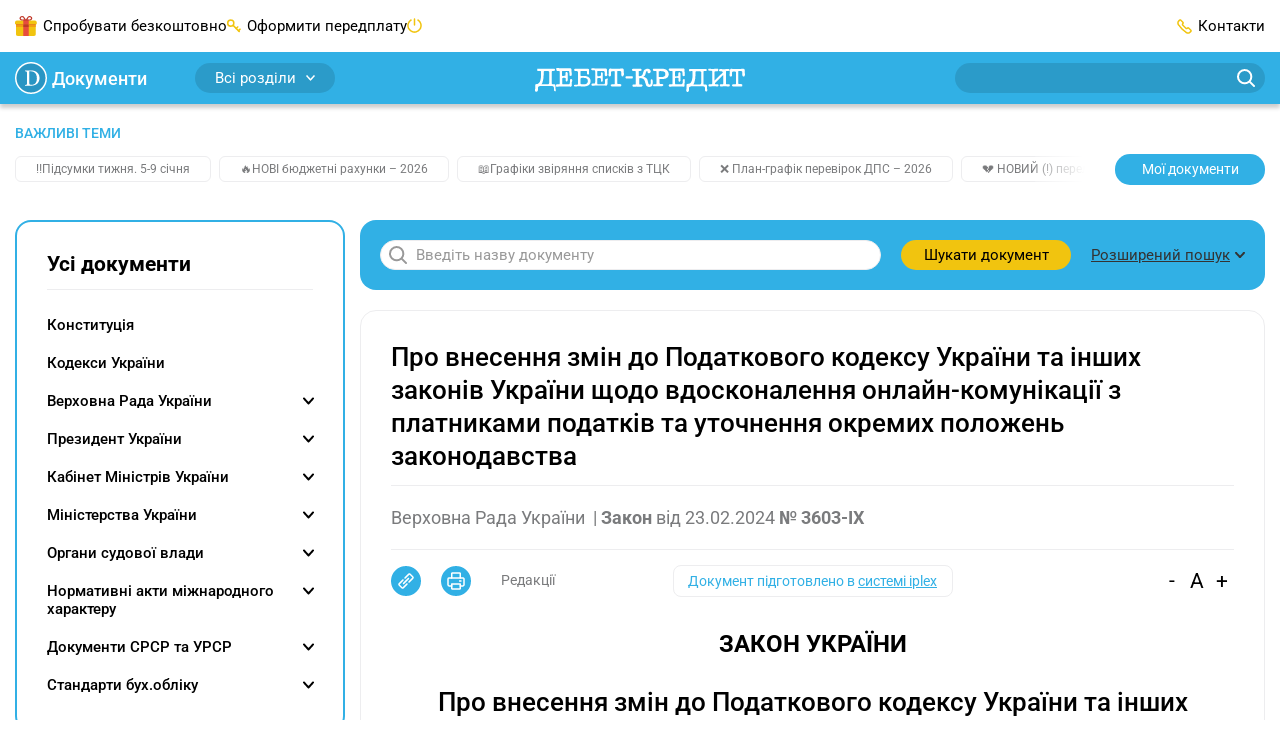

--- FILE ---
content_type: text/html;charset=utf-8
request_url: https://docs.dtkt.ua/doc/3603-20
body_size: 79507
content:
<!DOCTYPE html><html  lang="uk" class="theme-documents"><head><meta charset="utf-8">
<meta name="viewport" content="width=device-width, initial-scale=1">
<title>Про внесення змін до Податкового кодексу України та інших законів України щодо вдосконалення онлайн-комунікації з платниками податків та уточнення окремих положень законодавства | «Дебет-Кредит» - Нормативні документи</title>
<script src="/outdated.js" type="text/javascript" async></script>
<style>@charset "UTF-8";@keyframes skeleton-loading{to{background-position-x:-200%}}:root{--color-main:#31b0e5;--color-success:#31b0e5;--color-success-muted:#0294d0;--color-blue:#52a5d8;--color-blue-light:#a2d2ec;--link-color:var(--color-main);--link-color-hover:var(--color-success-muted);--link-color-active:var(--color-success-muted);--pagination-color:var(--color-main);--menu-links-active:var(--color-success-muted);--border-color-hover:var(--color-main)}.page{box-sizing:border-box;-webkit-tap-highlight-color:rgba(0,0,0,0);-webkit-text-size-adjust:100%;display:flex;flex-direction:column;min-height:100vh;min-width:320px}.page .main{display:flex;flex:1;flex-direction:column}.page .container{flex-grow:1}*,:after,:before{box-sizing:inherit}*{-webkit-tap-highlight-color:transparent}body{background-color:#fff;color:#000;display:flex;flex-direction:column;font-family:Roboto,-apple-system,BlinkMacSystemFont,Ubuntu,Droid Sans,Helvetica Neue,Arial,sans-serif;font-size:15px;line-height:1.4;margin:0;min-height:100%;text-align:left;word-break:break-word;-webkit-font-smoothing:antialiased;-moz-osx-font-smoothing:grayscale}body.no-scroll{overflow:hidden}[tabindex="-1"]:focus{outline:none!important}[role=button]{cursor:pointer}[type=search]::-webkit-search-decoration{-webkit-appearance:none}[role=button],a,button,input,label,select,textarea{margin:0;touch-action:manipulation}button,input{overflow:visible;text-transform:none}[type=reset],[type=submit],button,html [type=button]{-webkit-appearance:button}[type=button]::-moz-focus-inner,[type=reset]::-moz-focus-inner,[type=submit]::-moz-focus-inner,button::-moz-focus-inner{border-style:none;padding:0}input[type=date],input[type=datetime-local],input[type=month],input[type=time]{-webkit-appearance:listbox}textarea{overflow:auto;resize:vertical}svg{fill:currentColor}a svg,button svg{pointer-events:none}svg:not(:root){overflow:hidden}img{height:auto;max-width:100%}a{background-color:transparent;color:var(--link-color,#8bba43);transition:color .3s}a:focus,a:hover{color:var(--link-color-hover,#7aa33b)}@media(min-width:1200px){a[href^="tel:"]{color:inherit;pointer-events:none;text-decoration:inherit;white-space:nowrap}}hr{border:0;border-top:1px solid #ededef;box-sizing:content-box;height:0;margin-bottom:10px;margin-top:10px;overflow:visible}h1,h2,h3,h4,h5,h6{color:currentColor;font-family:Roboto,-apple-system,BlinkMacSystemFont,Ubuntu,Droid Sans,Helvetica Neue,Arial,sans-serif;font-weight:700;line-height:1.4;margin:0}h1{font-size:26px}h2{font-size:21px}h3{font-size:18px}h4{font-size:14px}address,blockquote,dl,figure,ol,p,pre,table,ul{margin-bottom:10px;margin-top:0}p{hyphenate-limit-chars:6 3 3;-webkit-hyphens:none;hyphens:none;hyphenate-limit-lines:2;hyphenate-limit-last:always;hyphenate-limit-zone:8%}address{font-style:normal}ol,ul{margin-bottom:10px;padding-left:1.5em}ol ol,ol ul,ul ol,ul ul{margin-bottom:0;margin-top:0}li{line-height:inherit}b,strong{font-weight:bolder}blockquote{margin-left:0;margin-right:0;padding:0}code{border-radius:16px;color:#000;padding:.06em .3em}code,pre{background-color:#00000014}pre{display:block;margin-bottom:10px;overflow-x:auto;-moz-tab-size:2;-o-tab-size:2;tab-size:2;width:100%}pre code{background:transparent}svg{fill:transparent}@media print{*,:after,:before{box-shadow:none!important;text-shadow:none!important}*{color:#000!important}a:not(.btn){text-decoration:underline}a[href]:after{content:""!important}pre{white-space:pre-wrap!important}blockquote,pre{border:1px solid #7a7b7d}blockquote,img,pre,tr{page-break-inside:avoid}h2,h3,p{orphans:3;widows:3}h2,h3{page-break-after:avoid}@page{size:a4}.container,body{min-width:1000px!important}#bwc-chat,#bwc-widget-action,#bwc-wrap,.grv-dialog-host,.no-print,bwchat,bwchat#bwc-wrap,bwchat#bwc-wrap #bwc-widget-action .bwc-button,bwchat#bwc-wrap #bwc-widget-action button,ins.adsbygoogle{display:none!important}}.embed-responsive{display:block;overflow:hidden;padding:0;position:relative;width:100%}.embed-responsive:before{content:"";display:block}.embed-responsive .embed-responsive-item.is-loading{animation:skeleton-loading 1.5s linear infinite;background:#eee;background:linear-gradient(110deg,#eee 8%,#fff 18%,#eee 33%);background-size:200% 100%}.embed-responsive .embed-responsive-item,.embed-responsive embed,.embed-responsive iframe,.embed-responsive object,.embed-responsive video{border:0;bottom:0;height:100%;left:0;position:absolute;top:0;width:100%}.embed-responsive-21by9:before{padding-top:42.85714%}.embed-responsive-16by9:before{padding-top:56.25%}.embed-responsive-4by3:before{padding-top:75%}.embed-responsive-1by1:before{padding-top:100%}.container{margin-left:auto;margin-right:auto;padding-left:20px;padding-right:20px;width:100%}@media(min-width:768px){.container{max-width:720px;padding-left:15px;padding-right:15px}}@media(min-width:992px){.container{max-width:960px}}@media(min-width:1200px){.container{max-width:1400px}}@media(min-width:1520px){.container{max-width:1520px}}.main{overflow:hidden}.main-content{padding-bottom:20px;padding-top:20px}@media(min-width:992px){.main-content{display:flex;padding-bottom:70px;padding-top:30px}.main .content{display:flex;flex-grow:1;order:2}}.main .content .content-box{flex-grow:1}.main .content .content-box-column{display:flex;flex-direction:column;gap:30px}.main .content-column{display:flex;flex-direction:column}.main .content-column .blank-search{flex-grow:0}.main .sidebar{display:none}.main .sidebar-left{margin-right:15px}.main .sidebar-right{margin-left:15px}@media(min-width:992px){.main .sidebar{display:flex;flex-direction:column;flex-shrink:0;gap:30px;order:1;width:230px}}@media(min-width:1200px){.main .sidebar{width:330px}}@media print{.main .sidebar{display:none!important}}.main .openx-sidebar{margin:0 auto;min-height:250px;min-width:300px}.btn{background-color:#f1c40f;background-image:none;border:0;border-radius:30px;box-sizing:border-box;cursor:pointer;display:inline-block;font-family:inherit;font-size:15px;font-weight:400;line-height:1.4;margin:0;max-width:100%;overflow:hidden;padding:8px 12px;text-align:center;text-overflow:ellipsis;text-transform:none;transition:all .3s;-webkit-user-select:none;-moz-user-select:none;user-select:none;vertical-align:middle;white-space:nowrap}.btn,.btn:active,.btn:hover{color:#000;text-decoration:none}.btn:active,.btn:hover{background-color:#f1b20f}.btn:disabled{background-color:#cdcdcd;color:#000;cursor:not-allowed;opacity:.7}.btn-profile{align-items:center;display:inline-flex;flex-shrink:0;justify-content:center;min-width:170px;padding-left:20px;padding-right:20px}.btn-profile:focus{color:#000}.btn-profile-delete{background:#fff;border:1px solid #be4949;color:#be4949;padding-bottom:7px;padding-top:7px}.btn-profile-delete:active,.btn-profile-delete:hover{background:#be4949;color:#fff}.btn-report{line-height:.8;min-width:110px}.btn-report:active,.btn-report:focus,.btn-report:hover{color:#000}.btn-report-activate{background:#51c06f;color:#fff}.btn-report-activate:active,.btn-report-activate:focus,.btn-report-activate:hover{background:#39ad58;color:#fff}.btn-webinar{background-color:var(--color-main,#8bba43);color:#fff;font-size:14px;line-height:14px;min-width:150px}.btn-webinar:active,.btn-webinar:hover{background:var(--color-success-muted,#7aa33b);color:#fff}.btn-webinar:focus{color:#fff}.btn-webinar:disabled{background-color:var(--color-main,#8bba43);color:#fff;cursor:not-allowed;opacity:.7}.btn-webinar-archive{background-color:#f3e6ff;color:#8b48ca}.btn-webinar-archive:active,.btn-webinar-archive:focus,.btn-webinar-archive:hover{background:var(--color-main,#8bba43);color:#fff}.btn-toggle-annotations{background:#ededef;color:#31b0e5;line-height:15px;width:140px}.btn-toggle-annotations:hover{background:#e6f5fc;border-radius:20px;color:#31b0e5;text-decoration:underline}.btn.is-loading{color:transparent;cursor:not-allowed;pointer-events:none;position:relative}.btn.is-loading:after{animation:spinAround .5s linear infinite;border-color:transparent transparent #999 #999;border-radius:9999px;border-style:solid;border-width:2px;content:"";display:block;height:20px;left:calc(50% - 10px);position:absolute;top:calc(50% - 10px);width:20px}@keyframes spinAround{0%{transform:rotate(0)}to{transform:rotate(359deg)}}.header{position:sticky;top:0;z-index:5}.header .container{align-items:center;display:flex;justify-content:space-between}@media print{.header{display:none!important}}.header-bottom{background:var(--color-main,#8bba43);box-shadow:0 4px 4px #0003;height:52px;justify-content:space-between}.header-bottom,.header-bottom .logo{align-items:center;display:flex;position:relative}.header-bottom .logo{justify-content:center;margin:0 auto;top:2px}@media(min-width:992px){.header-bottom .logo svg{height:24px;width:210px}}.header-bottom-left,.header-bottom-right{display:none}@media(min-width:992px){.header-bottom-left,.header-bottom-right{align-items:center;display:flex;width:40%}}@media(min-width:1200px){.header-bottom-left,.header-bottom-right{width:30%}}.header-bottom-left{padding-right:20px}.header-bottom-right{padding-left:20px}.header-top{background:#fff;display:none;height:52px}@media(min-width:992px){.header-top{display:flex}}.header-top-left{padding-right:20px}.header-top-right{padding-left:20px}.header-list{align-items:center;display:flex;gap:20px;list-style:none;margin:0;padding:0}@media(min-width:1200px){.header-list{gap:40px}}.header-list>li{align-items:center;display:flex;line-height:30px}.header-list>li a{color:inherit;text-decoration:none}.header-list>li:last-child{margin-right:0}.header-list>li.has-icon:before{content:"";display:inline-block;margin-right:6px}.header-list>li.trial-icon:before{background:url("data:image/svg+xml;charset=utf-8,%3Csvg xmlns='http://www.w3.org/2000/svg' width='22' height='20' fill='none' viewBox='0 0 22 20'%3E%3Cpath fill='%23f1c40f' d='M.905 7.276V18.16a1.8 1.8 0 0 0 1.807 1.807h16.341a1.8 1.8 0 0 0 1.807-1.807V7.276z'/%3E%3Cpath fill='%23f1c40f' d='M1.807 4.564A1.8 1.8 0 0 0 0 6.371v1.807h21.766V6.37a1.8 1.8 0 0 0-1.807-1.807H1.807'/%3E%3Cpath fill='%23e74c3c' d='M13.629 3.659H8.171v16.34h5.458z'/%3E%3Cpath fill='%23c0392b' d='M7.167.045c-.905-.102-1.772.37-2.278 1.072-.702 1.07-.268 2.444.94 3.082.403.267.803.37 1.236.37h7.636c.433 0 .87-.103 1.236-.37 1.208-.638 1.641-2.011.94-3.082-.702-1.072-2.245-1.441-3.482-.804a1.93 1.93 0 0 0-.905.804h-.034c-.034.102-.068.102-.068.165l-1.505 2.279-1.505-2.279c-.034-.102-.068-.102-.068-.165h-.034A1.75 1.75 0 0 0 8.37.313 2.6 2.6 0 0 0 7.167.045m-.17 1.072c.234 0 .502.102.736.165l.2.102c.034.102.068.102.136.166h.034l.068.102h.034c0 .102.034.102.034.102l1.07 1.637H6.862c-.068 0-.102 0-.166-.102-.068 0-.165 0-.233-.102-.166 0-.302-.166-.404-.268-.302-.37-.336-.803-.068-1.271.204-.264.608-.531 1.007-.531m7.771 0c.404 0 .804.267 1.004.535.267.468.2.906-.102 1.271-.102.102-.234.268-.37.268-.068.102-.136.102-.234.102-.068.102-.136.102-.166.102h-2.444l1.071-1.64s.034 0 .034-.103h.034l.068-.102h.034c.034-.102.102-.102.136-.166l.2-.102c.234-.068.502-.165.735-.165'/%3E%3Cpath fill='%23f39c12' d='M20.864 8.182H.905v2.712h19.96z'/%3E%3Cpath fill='%23c0392b' d='M13.629 8.182H8.171v2.712h5.458z'/%3E%3Cpath fill='%23e67e22' d='M8.17 8.182H.906v.906h7.266zM20.86 8.182h-7.265v.906h7.265z'/%3E%3C/svg%3E") no-repeat 50%;height:20px;width:22px}.header-list>li.subscribe-icon:before{background:url("data:image/svg+xml;charset=utf-8,%3Csvg xmlns='http://www.w3.org/2000/svg' width='14' height='14' fill='none' viewBox='0 0 14 14'%3E%3Cpath fill='%23f1c40f' d='M3.823 7.19v-.764a2.297 2.297 0 0 0 2.294-2.293A2.297 2.297 0 0 0 3.823 1.84 2.297 2.297 0 0 0 1.53 4.133a2.297 2.297 0 0 0 2.293 2.293zv.763a3.823 3.823 0 1 1 0-7.645 3.823 3.823 0 0 1 0 7.645z'/%3E%3Cpath fill='%23f1c40f' d='m6.544 5.77 6.232 6.232a.764.764 0 0 1-1.08 1.081L5.462 6.851a.764.764 0 0 1 1.081-1.08'/%3E%3Cpath fill='%23f1c40f' d='m10.932 11.239 1.53-1.53a.764.764 0 0 1 1.08 1.08l-1.53 1.53a.764.764 0 0 1-1.08-1.08M8.636 8.943l1.53-1.53a.764.764 0 0 1 1.08 1.08l-1.53 1.53a.764.764 0 0 1-1.08-1.08'/%3E%3C/svg%3E") no-repeat 50%;height:14px;width:14px}.header-list>li.ai-chat-consulting,.header-list>li.chat-consulting{cursor:pointer;display:none;position:relative}.header-list>li.ai-chat-consulting a,.header-list>li.chat-consulting a{overflow:hidden;text-overflow:ellipsis;vertical-align:middle;white-space:nowrap}@media(min-width:1200px){.header-list>li.ai-chat-consulting,.header-list>li.chat-consulting{display:flex}}.header-list>li.chat-consulting{max-width:180px}.header-list>li.chat-consulting a{color:#de4747}.header-list>li.chat-consulting:before{background:url("data:image/svg+xml;charset=utf-8,%3Csvg xmlns='http://www.w3.org/2000/svg' width='18' height='18' fill='none'%3E%3Cg fill='%23de4747' clip-path='url(%23a)'%3E%3Cpath d='M12.375 0H2.25A2.25 2.25 0 0 0 0 2.25V13.5a.563.563 0 0 0 .922.432l3.219-2.682h8.234A2.253 2.253 0 0 0 14.625 9V2.25A2.25 2.25 0 0 0 12.375 0M13.5 9a1.125 1.125 0 0 1-1.125 1.125H3.937a.56.56 0 0 0-.36.13L1.126 12.3V2.25A1.125 1.125 0 0 1 2.25 1.125h10.125A1.125 1.125 0 0 1 13.5 2.25z'/%3E%3Cpath d='M15.75 4.5a.562.562 0 1 0 0 1.125 1.125 1.125 0 0 1 1.125 1.125v9.516l-1.898-1.518a.57.57 0 0 0-.352-.123H6.75A1.125 1.125 0 0 1 5.625 13.5v-.563a.562.562 0 1 0-1.125 0v.563a2.25 2.25 0 0 0 2.25 2.25h7.677l2.659 2.127a.562.562 0 0 0 .914-.44V6.75a2.25 2.25 0 0 0-2.25-2.25m-5.009 0H4.634a.51.51 0 0 0-.36.146.496.496 0 0 0 0 .708.51.51 0 0 0 .36.146h6.107a.51.51 0 0 0 .36-.146.495.495 0 0 0 0-.708.51.51 0 0 0-.36-.146m-2.036 2H4.634a.51.51 0 0 0-.36.146.496.496 0 0 0 0 .708.51.51 0 0 0 .36.146h4.071a.51.51 0 0 0 .36-.146.496.496 0 0 0 0-.708.51.51 0 0 0-.36-.146'/%3E%3C/g%3E%3Cdefs%3E%3CclipPath id='a'%3E%3Cpath fill='%23fff' d='M0 0h18v18H0z'/%3E%3C/clipPath%3E%3C/defs%3E%3C/svg%3E") no-repeat 50%;height:18px;width:18px}.header-list>li.ai-chat-consulting a{align-items:center;background:linear-gradient(90deg,#8d7ccc,#3da3e2);border-radius:6px;color:#fff;display:flex;gap:6px;justify-content:center;line-height:normal;padding:5px 10px 5px 25px;position:relative;transition:background .15s ease-out;width:170px}.header-list>li.ai-chat-consulting a:hover{background-position:170px}.header-list>li.ai-chat-consulting a:after,.header-list>li.ai-chat-consulting a:before{content:""}.header-list>li.ai-chat-consulting a:before{background:url("data:image/svg+xml;charset=utf-8,%3Csvg xmlns='http://www.w3.org/2000/svg' width='21' height='20' fill='none' viewBox='0 0 21 20'%3E%3Cpath fill='%23fff' d='M10.5 20c5.523 0 10-4.477 10-10s-4.477-10-10-10S.5 4.477.5 10s4.477 10 10 10'/%3E%3Cpath fill='%23647cce' d='m10.5 2 1.98 6.02L18.5 10l-6.02 1.98L10.5 18l-1.98-6.02L2.5 10l6.02-1.98z'/%3E%3C/svg%3E") no-repeat 50%;height:20px;width:21px}.header-list>li.ai-chat-consulting a:after{background:url("data:image/svg+xml;charset=utf-8,%3Csvg xmlns='http://www.w3.org/2000/svg' width='31' height='30' fill='none' viewBox='0 0 31 30'%3E%3Cpath fill='red' d='M.5 6c0-3.5 3-6 6-6h24.09L15.284 15.306 2.256 28.255S1.5 27.5 1 26.5.5 24 .5 24z'/%3E%3Cpath fill='%23fff' d='m15.826 9.657-3.36-5.327.568-.579.858.583 3.39 5.49-.61.621zm-4.898-3.759 5.217 3.434.755.881-.68.693-6.332-3.947zm7.486 1.085-3.527-5.121 1.04-1.06L20 7.051l-.68.693zm-5.061-3.557 5.416 3.266.78.82-.61.622-5.565-3.278-.585-.854zM13.972 11.526l.836.82-2.715 2.768-.836-.82zM7.236 9.663l5.2 5.1-1.05 1.072-5.201-5.1zm4.136.02.814.799-2.361 2.407-.814-.799zM9.604 7.248l.84.824-2.712 2.764-.84-.823zM5.27 11.667l5.201 5.1-1.05 1.072-5.536-1.33 3.486 3.42L6.32 21l-5.2-5.1 1.05-1.072 5.543 1.33-3.49-3.423z'/%3E%3C/svg%3E") no-repeat 50%;height:30px;left:0;position:absolute;top:0;width:30px}.header-list>li.subscribe-action{display:none}.header-list>li.subscribe-action a{color:#de4747;max-width:180px;overflow:hidden;text-overflow:ellipsis;vertical-align:middle;white-space:nowrap}.header-list>li.subscribe-action:before{background:url("data:image/svg+xml;charset=utf-8,%3Csvg xmlns='http://www.w3.org/2000/svg' width='15' height='20' fill='none' viewBox='0 0 15 20'%3E%3Cg clip-path='url(%23a)'%3E%3Cpath fill='%23de4747' fill-rule='evenodd' d='M14.968 12.936C14.801 16.865 11.517 20 7.488 20 3.353 20 0 16.586 0 12.622c0-.53-.01-1.589.797-3.375.482-1.07.785-1.74.956-2.355.093-.337.276-.873.796 0 .307.515.319 1.256.319 1.256S4.01 7.285 4.78 5.636C5.91 3.22 5.008 1.775 4.7.77c-.107-.347-.174-.972.559-.706.744.27 2.713 1.629 3.742 3.06 1.47 2.044 1.991 4.004 1.991 4.004s.47-.576.638-1.178c.188-.68.19-1.353.796-.627.576.69 1.43 1.985 1.912 3.217.875 2.238.63 4.396.63 4.396' clip-rule='evenodd'/%3E%3Cpath fill='%23fff' d='M5.02 12.8q-.82 0-1.34-.52t-.52-1.43q0-.61.24-1.05t.66-.67q.43-.23.96-.23t.95.23q.43.23.67.67t.24 1.05q0 .91-.52 1.43t-1.34.52M9.13 9h1.69l-4.78 7H4.35zm-4.11 2.72q.19 0 .31-.2.13-.21.13-.67t-.13-.66q-.12-.21-.31-.21t-.32.21q-.12.2-.12.66t.12.67q.13.2.32.2m5.13 4.38q-.82 0-1.34-.52t-.52-1.43q0-.61.24-1.05t.66-.67q.43-.23.96-.23t.95.23q.43.23.67.67t.24 1.05q0 .91-.52 1.43t-1.34.52m0-1.08q.19 0 .31-.2.13-.21.13-.67t-.13-.66q-.12-.21-.31-.21t-.32.21q-.12.2-.12.66t.12.67q.13.2.32.2'/%3E%3C/g%3E%3Cdefs%3E%3CclipPath id='a'%3E%3Cpath fill='%23fff' d='M0 0h15v20H0z'/%3E%3C/clipPath%3E%3C/defs%3E%3C/svg%3E") no-repeat 50%;flex-shrink:0;height:29px;width:15px}@media(min-width:1200px){.header-list>li.subscribe-action{display:flex}}.header-list>li.adverts-icon{display:none}@media(min-width:1200px){.header-list>li.adverts-icon{display:block}}.header-list>li.adverts-icon:before{background:url("data:image/svg+xml;charset=utf-8,%3Csvg xmlns='http://www.w3.org/2000/svg' width='15' height='15' fill='none' viewBox='0 0 15 15'%3E%3Cpath stroke='%23f1c40f' stroke-linecap='round' stroke-linejoin='round' stroke-width='1.5' d='M7.5 1v5.948M11.046 2.083A6.5 6.5 0 0 1 13.6 5.278a6.47 6.47 0 0 1-2.212 7.435 6.51 6.51 0 0 1-7.776 0A6.467 6.467 0 0 1 1.4 5.278a6.5 6.5 0 0 1 2.554-3.195'/%3E%3C/svg%3E") no-repeat 50%;height:15px;position:relative;top:2px;width:15px}.header-list>li.contacts-icon:before{background:url("data:image/svg+xml;charset=utf-8,%3Csvg xmlns='http://www.w3.org/2000/svg' width='15' height='15' fill='none' viewBox='0 0 15 15'%3E%3Cpath stroke='%23f1c40f' stroke-linecap='round' stroke-linejoin='round' stroke-width='1.5' d='M9.252 13.49a3.18 3.18 0 0 0 3.992-.439l.449-.44a1.08 1.08 0 0 0 0-1.509l-1.906-1.889a1.067 1.067 0 0 0-1.497 0v0a1.077 1.077 0 0 1-1.507 0L5.79 6.215a1.06 1.06 0 0 1 0-1.51v0a1.07 1.07 0 0 0 0-1.498l-1.896-1.9a1.077 1.077 0 0 0-1.506 0l-.44.45a3.19 3.19 0 0 0-.439 3.998 28.9 28.9 0 0 0 7.744 7.736'/%3E%3C/svg%3E") no-repeat 50%;height:15px;width:15px}.header-dropdown{position:relative}.header-dropdown-box{background:#fff;border-radius:10px;box-shadow:0 4px 20px #00000040;display:none;min-width:155px;padding:10px;position:absolute;right:0;top:30px;z-index:-1}.header-dropdown-box.user-dropdown{width:155px}.header-dropdown-box.notifications-dropdown{width:260px}.header-dropdown-box>ul{list-style:none;margin:0;padding:0}.header-dropdown-box>ul>li{align-items:center;display:flex;line-height:18px}.header-dropdown-box>ul>li>a,.header-dropdown-box>ul>li>span{border-radius:6px;display:block;padding:6px 10px;width:100%}.header-dropdown-box>ul>li>a:hover,.header-dropdown-box>ul>li>span:hover{background:#efefef}.header-dropdown-box>ul>li.has-button{padding:10px}.header-dropdown-box>ul>li.header-logout,.header-dropdown-box>ul>li.header-unlimited-consulting{margin-top:10px;padding-top:10px;position:relative}.header-dropdown-box>ul>li.header-logout:before,.header-dropdown-box>ul>li.header-unlimited-consulting:before{background:#ededef;content:"";height:1px;left:10px;position:absolute;right:10px;top:0}.header-dropdown-box>ul>li.header-unlimited-consulting{color:#de4747}.header-dropdown-box>ul>li.header-unlimited-consulting a{cursor:pointer;display:flex;gap:8px}.header-dropdown-box>ul>li.header-unlimited-consulting a:before{background:url("data:image/svg+xml;charset=utf-8,%3Csvg xmlns='http://www.w3.org/2000/svg' width='18' height='18' fill='none'%3E%3Cg fill='%23de4747' clip-path='url(%23a)'%3E%3Cpath d='M12.375 0H2.25A2.25 2.25 0 0 0 0 2.25V13.5a.563.563 0 0 0 .922.432l3.219-2.682h8.234A2.253 2.253 0 0 0 14.625 9V2.25A2.25 2.25 0 0 0 12.375 0M13.5 9a1.125 1.125 0 0 1-1.125 1.125H3.937a.56.56 0 0 0-.36.13L1.126 12.3V2.25A1.125 1.125 0 0 1 2.25 1.125h10.125A1.125 1.125 0 0 1 13.5 2.25z'/%3E%3Cpath d='M15.75 4.5a.562.562 0 1 0 0 1.125 1.125 1.125 0 0 1 1.125 1.125v9.516l-1.898-1.518a.57.57 0 0 0-.352-.123H6.75A1.125 1.125 0 0 1 5.625 13.5v-.563a.562.562 0 1 0-1.125 0v.563a2.25 2.25 0 0 0 2.25 2.25h7.677l2.659 2.127a.562.562 0 0 0 .914-.44V6.75a2.25 2.25 0 0 0-2.25-2.25m-5.009 0H4.634a.51.51 0 0 0-.36.146.496.496 0 0 0 0 .708.51.51 0 0 0 .36.146h6.107a.51.51 0 0 0 .36-.146.495.495 0 0 0 0-.708.51.51 0 0 0-.36-.146m-2.036 2H4.634a.51.51 0 0 0-.36.146.496.496 0 0 0 0 .708.51.51 0 0 0 .36.146h4.071a.51.51 0 0 0 .36-.146.496.496 0 0 0 0-.708.51.51 0 0 0-.36-.146'/%3E%3C/g%3E%3Cdefs%3E%3CclipPath id='a'%3E%3Cpath fill='%23fff' d='M0 0h18v18H0z'/%3E%3C/clipPath%3E%3C/defs%3E%3C/svg%3E") no-repeat 50%;content:"";display:block;flex-shrink:0;height:18px;width:18px}.header-dropdown-box>ul>li.header-logout span{align-items:center;cursor:pointer;display:flex}.header-dropdown-box>ul>li.header-logout span:before{background:url("data:image/svg+xml;charset=utf-8,%3Csvg xmlns='http://www.w3.org/2000/svg' width='20' height='20' fill='none' viewBox='0 0 20 20'%3E%3Cpath stroke='%23f3cf3c' stroke-linecap='round' stroke-linejoin='round' stroke-width='1.5' d='M12.5 14.039v2.307c0 .306-.117.6-.325.816a1.1 1.1 0 0 1-.786.338H3.61a1.1 1.1 0 0 1-.786-.338 1.18 1.18 0 0 1-.325-.816V3.654c0-.306.117-.6.325-.816a1.1 1.1 0 0 1 .786-.338h7.778c.295 0 .577.122.786.338.208.216.325.51.325.816v2.308M10 10h7.5M15 7.5l2.5 2.5-2.5 2.5'/%3E%3C/svg%3E") no-repeat 50%;content:"";display:block;height:20px;margin-right:5px;width:20px}.header-dropdown-box>ul>li .has-icon{align-items:center;display:flex;justify-content:space-between}.header-dropdown-box>ul>li .has-icon:after{content:"";display:block;height:14px;margin-left:auto;width:14px}.header-dropdown-box>ul>li .has-icon.city-icon:after{background:url("data:image/svg+xml;charset=utf-8,%3Csvg xmlns='http://www.w3.org/2000/svg' width='14' height='11' fill='none' viewBox='0 0 14 11'%3E%3Cpath fill='%23f3cf3c' d='M12.417 11H1.56V9.443c.057-1.813 1.697-3.192 2.688-4.76v-1.38h1.652v.99h2.221v-.99h1.652v1.38c1.07 1.679 2.643 2.769 2.643 4.738zm1.537-6.317c0-.245.046-.49.012-.757-1.22.39-2.404.278-3.566-.345-.045.423.023.801.183 1.157.41.89 3.337 1.19 3.371-.056m-13.92 0c0-.245-.045-.49-.011-.757 1.219.39 2.403.278 3.565-.345.046.423-.022.801-.182 1.157-.41.89-3.349 1.19-3.372-.056M0 3.548c.98-4.46 13.146-4.994 14 .011-1.185.323-2.392.134-3.6-.4a.72.72 0 0 0-.148-.579c-.717-.878-5.855-.912-6.516.034a.8.8 0 0 0-.136.523c-1.196.711-2.404.878-3.6.411'/%3E%3C/svg%3E") no-repeat 50%}.header-dropdown-box>ul>li .has-icon.kst-icon:after{background:url("data:image/svg+xml;charset=utf-8,%3Csvg xmlns='http://www.w3.org/2000/svg' width='14' height='14' fill='none' viewBox='0 0 14 14'%3E%3Cpath fill='%23000' d='M6.989.954v3.458z'/%3E%3Cpath stroke='%2300a0ff' stroke-linecap='round' stroke-width='1.867' d='M6.989.954v3.458'/%3E%3Cpath fill='%23000' d='M13.087 5.557 9.935 6.63z'/%3E%3Cpath stroke='%2300a0ff' stroke-linecap='round' stroke-width='1.867' d='M13.087 5.557 9.935 6.63'/%3E%3Cpath fill='%23000' d='m10.757 13.046-1.941-2.79z'/%3E%3Cpath stroke='%2300a0ff' stroke-linecap='round' stroke-width='1.867' d='m10.757 13.046-1.941-2.79'/%3E%3Cpath fill='%23000' d='m3.243 13.046 1.941-2.79z'/%3E%3Cpath stroke='%2300a0ff' stroke-linecap='round' stroke-width='1.867' d='m3.243 13.046 1.941-2.79'/%3E%3Cpath fill='%23000' d='M.914 5.557 4.065 6.63z'/%3E%3Cpath stroke='%2300a0ff' stroke-linecap='round' stroke-width='1.867' d='M.914 5.557 4.065 6.63'/%3E%3C/svg%3E") no-repeat 50%}.header-dropdown-box>ul>li .has-icon.vdf-icon:after{background:url("data:image/svg+xml;charset=utf-8,%3Csvg xmlns='http://www.w3.org/2000/svg' width='14' height='14' fill='none' viewBox='0 0 14 14'%3E%3Cpath fill='%23e60000' d='M4.408.488c1.756-.699 3.801-.65 5.51.163-.489-.074-.984-.019-1.465.063A7.07 7.07 0 0 0 4.93 2.492c-.935.917-1.59 2.13-1.771 3.432-.122.92-.007 1.89.403 2.725a4.06 4.06 0 0 0 2.082 1.975c.873.37 1.882.366 2.766.037 1.324-.485 2.274-1.797 2.385-3.199.07-.917-.155-1.897-.773-2.6-.588-.69-1.45-1.068-2.315-1.286-.048-.85.355-1.69.991-2.245.352-.318.792-.521 1.243-.65l.033-.012a7.05 7.05 0 0 1 3.099 2.907 6.9 6.9 0 0 1 .884 3.535 6.94 6.94 0 0 1-1.62 4.382 7 7 0 0 1-3.78 2.33 7 7 0 0 1-4.437-.433 7 7 0 0 1-3.217-2.94A6.93 6.93 0 0 1 0 6.911a6.94 6.94 0 0 1 1.498-4.256A7.03 7.03 0 0 1 4.408.488'/%3E%3Cpath fill='%23fff' d='M8.45.714C8.93.632 9.425.577 9.913.65l.07.011-.048.018c-.451.13-.891.333-1.242.651-.637.555-1.036 1.394-.992 2.245.862.214 1.724.595 2.315 1.287.618.706.84 1.682.773 2.6-.107 1.4-1.061 2.714-2.385 3.198-.884.329-1.893.333-2.766-.037a4.1 4.1 0 0 1-2.082-1.975c-.414-.84-.525-1.804-.403-2.725.185-1.302.84-2.515 1.771-3.432A7.07 7.07 0 0 1 8.45.714'/%3E%3C/svg%3E") no-repeat 50%}.header-dropdown-box>ul>li+li{margin-top:3px}.header-dropdown:hover .header-dropdown-box{display:block;z-index:3}.header-btn{background:#f3cf3c;border-radius:8px;width:100%}@media(min-width:992px){.header-btn{width:145px}}.header-social{border-bottom:1px solid #ededef;border-top:1px solid #ededef;margin:7px 10px}.header-social ul{align-items:center;display:flex;justify-content:space-between;list-style:none;margin:0;padding:15px 0}.header-social ul li a{display:block;height:24px;width:24px}.header-social ul li a.fb{background:url("data:image/svg+xml;charset=utf-8,%3Csvg xmlns='http://www.w3.org/2000/svg' width='24' height='24' fill='none' viewBox='0 0 24 24'%3E%3Cpath fill='%231877f2' d='M24 12c0-6.627-5.373-12-12-12S0 5.373 0 12c0 5.99 4.388 10.954 10.125 11.854V15.47H7.078V12h3.047V9.356c0-3.007 1.792-4.668 4.533-4.668 1.312 0 2.686.234 2.686.234v2.953H15.83c-1.491 0-1.956.925-1.956 1.875V12h3.328l-.532 3.469h-2.796v8.385C19.612 22.954 24 17.99 24 12'/%3E%3Cpath fill='%23fff' d='M16.671 15.469 17.203 12h-3.328V9.75c0-.949.465-1.875 1.956-1.875h1.513V4.922s-1.374-.234-2.686-.234c-2.741 0-4.533 1.66-4.533 4.668V12H7.078v3.469h3.047v8.385a12.1 12.1 0 0 0 3.75 0V15.47z'/%3E%3C/svg%3E") no-repeat 50%}.header-social ul li a.tg{background:url("data:image/svg+xml;charset=utf-8,%3Csvg xmlns='http://www.w3.org/2000/svg' width='24' height='24' fill='none' viewBox='0 0 24 24'%3E%3Cpath fill='url(%23a)' d='M12 24c6.627 0 12-5.373 12-12S18.627 0 12 0 0 5.373 0 12s5.373 12 12 12'/%3E%3Cpath fill='%23fff' fill-rule='evenodd' d='M5.432 11.873q5.247-2.286 6.998-3.014c3.332-1.386 4.025-1.627 4.476-1.635.1-.002.322.023.465.14a.5.5 0 0 1 .171.325c.016.093.036.306.02.472-.18 1.898-.962 6.502-1.36 8.628-.168.899-.499 1.2-.82 1.23-.696.064-1.226-.46-1.9-.903-1.057-.692-1.653-1.123-2.678-1.8-1.185-.78-.417-1.209.258-1.91.177-.184 3.247-2.976 3.307-3.23.007-.032.014-.15-.056-.212s-.174-.041-.249-.024q-.159.037-5.061 3.346-.72.493-1.302.48c-.428-.01-1.252-.242-1.865-.441-.752-.245-1.349-.374-1.297-.789q.04-.324.893-.663' clip-rule='evenodd'/%3E%3Cdefs%3E%3ClinearGradient id='a' x1='12' x2='12' y1='0' y2='23.822' gradientUnits='userSpaceOnUse'%3E%3Cstop stop-color='%232aabee'/%3E%3Cstop offset='1' stop-color='%23229ed9'/%3E%3C/linearGradient%3E%3C/defs%3E%3C/svg%3E") no-repeat 50%}.header-social ul li a.inst{background:url("data:image/svg+xml;charset=utf-8,%3Csvg xmlns='http://www.w3.org/2000/svg' width='24' height='24' fill='none' viewBox='0 0 24 24'%3E%3Ccircle cx='12' cy='12' r='12' fill='url(%23a)'/%3E%3Cpath fill='%23fff' fill-rule='evenodd' d='M12 4c-2.173 0-2.445.01-3.298.048-.852.039-1.433.174-1.942.372a3.9 3.9 0 0 0-1.417.923c-.445.444-.719.89-.923 1.417-.198.509-.333 1.09-.372 1.942C4.01 9.555 4 9.827 4 12s.01 2.445.048 3.298c.039.852.174 1.433.372 1.942.204.526.478.973.923 1.417.444.445.89.719 1.417.923.509.198 1.09.333 1.942.372C9.555 19.99 9.827 20 12 20s2.445-.01 3.298-.048c.852-.039 1.433-.174 1.942-.372a3.9 3.9 0 0 0 1.417-.923c.445-.445.719-.89.923-1.417.198-.509.333-1.09.372-1.942.039-.853.048-1.125.048-3.298s-.01-2.445-.048-3.298c-.039-.852-.174-1.433-.372-1.942a3.9 3.9 0 0 0-.923-1.417 3.9 3.9 0 0 0-1.417-.923c-.509-.198-1.09-.333-1.942-.372C14.445 4.01 14.173 4 12 4m0 1.441c2.136 0 2.39.009 3.233.047.78.036 1.203.166 1.485.276.374.145.64.318.92.598s.453.546.598.92c.11.282.24.705.276 1.485.038.844.047 1.097.047 3.233s-.009 2.39-.047 3.233c-.036.78-.166 1.203-.276 1.485-.145.374-.318.64-.598.92s-.546.453-.92.598c-.282.11-.705.24-1.485.276-.844.038-1.097.047-3.233.047s-2.39-.009-3.233-.047c-.78-.036-1.203-.166-1.485-.276a2.5 2.5 0 0 1-.92-.598 2.5 2.5 0 0 1-.598-.92c-.11-.282-.24-.705-.276-1.485-.038-.844-.047-1.097-.047-3.233s.009-2.39.047-3.233c.036-.78.166-1.203.276-1.485.145-.374.318-.64.598-.92s.546-.453.92-.598c.282-.11.705-.24 1.485-.276.844-.038 1.097-.047 3.233-.047' clip-rule='evenodd'/%3E%3Cpath fill='%23fff' fill-rule='evenodd' d='M12 14.667a2.667 2.667 0 1 1 0-5.333 2.667 2.667 0 0 1 0 5.333m0-6.775a4.108 4.108 0 1 0 0 8.216 4.108 4.108 0 0 0 0-8.216M17.23 7.73a.96.96 0 1 1-1.92 0 .96.96 0 0 1 1.92 0' clip-rule='evenodd'/%3E%3Cdefs%3E%3ClinearGradient id='a' x1='12' x2='36' y1='36' y2='12' gradientUnits='userSpaceOnUse'%3E%3Cstop stop-color='%23ffd522'/%3E%3Cstop offset='.497' stop-color='%23f1000b'/%3E%3Cstop offset='1' stop-color='%23b900b3'/%3E%3C/linearGradient%3E%3C/defs%3E%3C/svg%3E") no-repeat 50%}.header-social ul li a.vb{background:url(/_nuxt/social-vb.BSQpJ6_g.svg) no-repeat 50%}.header-user{cursor:pointer}.header-user svg{margin-right:6px}.header-user-name{max-width:180px;overflow:hidden;text-overflow:ellipsis;white-space:nowrap}.header-search{margin:0 auto;max-width:310px;position:relative;width:100%}@media(min-width:992px){.header-search{margin:0 0 0 auto}}.header-search input{-webkit-appearance:textfield;-moz-appearance:textfield;appearance:textfield;background:#0000001f;border:none;border-radius:20px;color:#ffffff80;display:inline-block;font-family:inherit;font-size:15px;height:36px;line-height:36px;margin:0;padding:0 30px 0 15px;position:relative;vertical-align:middle;width:100%;z-index:2}.header-search input::-webkit-input-placeholder{color:#ffffff80}.header-search input:-moz-placeholder,.header-search input::-moz-placeholder{color:#ffffff80}.header-search input:-ms-input-placeholder{color:#ffffff80}.header-search input:focus{outline:none}.header-search input:focus~.header-search-placeholder{display:none}@media(min-width:992px){.header-search input{height:30px;line-height:30px}}.header-search input::-moz-placeholder{animation:marquee 10s linear infinite;color:red;display:inline-block;white-space:nowrap}.header-search input::placeholder{animation:marquee 10s linear infinite;color:red;display:inline-block;white-space:nowrap}.header-search .clear-input{align-items:center;background:#0003;border-radius:50%;cursor:pointer;display:flex;height:20px;justify-content:center;position:absolute;right:5px;top:50%;transform:translateY(-50%);width:20px;z-index:2}.header-search .clear-input:after,.header-search .clear-input:before{background:var(--color-main,#8bba43);content:"";height:2px;position:absolute;transform-origin:50% 50%;width:60%}.header-search .clear-input:after{transform:rotate(45deg)}.header-search .clear-input:before{transform:rotate(-45deg)}.header-search .find-input{background:url("data:image/svg+xml;charset=utf-8,%3Csvg xmlns='http://www.w3.org/2000/svg' width='18' height='18' fill='none' viewBox='0 0 18 18'%3E%3Cpath stroke='%23fff' stroke-linecap='round' stroke-linejoin='round' stroke-width='2' d='M7.67 14.342A6.67 6.67 0 1 0 7.67 1a6.67 6.67 0 0 0 0 13.342M17 17l-4.615-4.615'/%3E%3C/svg%3E") no-repeat 50%;display:none;height:18px;position:absolute;right:10px;top:50%;transform:translateY(-50%);width:18px;z-index:2}@media(min-width:1200px){.header-search .find-input{display:block}}.header-search-placeholder{inset:0 35px 0 0;overflow:hidden;position:absolute;z-index:1}.header-search-placeholder:after{animation:marquee 10s linear infinite;box-sizing:border-box;color:#ffffff80;content:"Спробуйте оновлений пошук на сайті...";display:inline-block;left:10px;overflow:hidden;pointer-events:none;position:absolute;top:50%;transform:translateY(-50%);white-space:nowrap;width:100%}@keyframes marquee{0%{transform:translate(100%,-50%)}to{transform:translate(-100%,-50%)}}.info-line-row{display:flex;flex-direction:column;margin-top:10px}@media(min-width:1200px){.info-line-row{align-items:center;flex-direction:row;margin-top:20px;overflow:hidden}}.info-line-row .info-line:first-child{flex-shrink:0;margin-bottom:10px;width:-moz-max-content;width:max-content}@media(min-width:1200px){.info-line-row .info-line:first-child{margin-bottom:0;margin-right:10px}}.info-line-row.hide-on-mobile{display:none}@media(min-width:992px){.info-line-row.hide-on-mobile{display:flex}}.info-line{align-items:center;display:inline-flex}.info-line:first-child{display:none}@media(min-width:1200px){.info-line:first-child{display:inline-flex}}@media(min-width:768px){.info-line{background:#f4f4f4;border-radius:6px}}@media(min-width:1200px){.info-line{display:inline-flex}.info-line-rates{width:100%}}.info-line-title{color:var(--color-main,#8bba43);display:none;flex-shrink:0;font-size:15px;font-weight:500}@media(min-width:768px){.info-line-title{display:block;padding-left:20px;padding-right:20px}}.info-line-list{overflow-x:auto;-ms-overflow-style:none;scrollbar-width:none}.info-line-list::-webkit-scrollbar{display:none}.info-line-list ul{align-items:center;display:flex;list-style:none;margin:0;padding:0}.info-line-list ul li{align-items:center;background:#f4f4f4;display:flex;flex-shrink:0;padding:5px 15px;position:relative}.info-line-list ul li:first-child{border-radius:6px 0 0 6px}@media(min-width:768px){.info-line-list ul li:first-child{padding-left:0}}.info-line-list ul li:last-child{border-radius:0 6px 6px 0}.info-line-list ul li:after{background:#cdcdcd;content:"";display:block;height:20px;position:absolute;right:0;top:50%;transform:translateY(-50%);width:1px}.info-line-list ul li:last-child:after{display:none}.info-line-list ul li svg{margin-left:4px}.info-line-list ul li span+span{margin-left:5px}.info-line-list ul li a{color:inherit;display:inline-block;margin-right:5px}.info-line-list ul li a:hover{text-decoration:none}.info-line-list ul li.is-up svg{fill:#0da236}.info-line-list ul li.is-down svg{fill:#de4747;transform:rotate(180deg)}.info-line-list-currency ul li:last-child{order:-1;padding-left:0}.info-line-list-currency ul li:last-child:after{background:#cdcdcd;content:"";display:block;height:20px;position:absolute;right:0;top:50%;transform:translateY(-50%);width:1px}.info-line-list-currency ul li:first-child{padding-left:20px}.info-line-list-currency ul li:nth-child(2){border-radius:0 6px 6px 0}.info-line-list-currency ul li:nth-child(2):after{display:none}.site-logo{align-items:center;color:#fff;display:flex;font-size:18px;font-weight:500;line-height:21px;position:relative;text-decoration:none;width:180px}.site-logo:focus,.site-logo:hover{color:#fff}.site-logo:before{background:url("data:image/svg+xml;charset=utf-8,%3Csvg xmlns='http://www.w3.org/2000/svg' width='32' height='32' fill='none' viewBox='0 0 32 32'%3E%3Ccircle cx='16' cy='16' r='15.25' fill='%23000' fill-opacity='.15' stroke='%23fff' stroke-width='1.5'/%3E%3Cpath fill='%23fff' d='M24.524 16.179q0 1.944-.73 3.373-.73 1.428-1.902 2.342a8.3 8.3 0 0 1-2.653 1.364q-1.472.45-3.04.451H9.883v-.763q.311 0 .805-.053.505-.065.666-.14a.9.9 0 0 0 .462-.408q.15-.279.15-.666v-11q0-.366-.128-.655-.119-.291-.484-.462a3 3 0 0 0-.72-.237 6 6 0 0 0-.666-.096v-.763h6.66q1.376 0 2.708.43 1.332.418 2.32 1.138a6.6 6.6 0 0 1 2.105 2.503q.763 1.546.763 3.642m-2.632-.01q0-1.537-.408-2.772a6.4 6.4 0 0 0-1.192-2.17 5.24 5.24 0 0 0-1.827-1.386q-1.074-.505-2.395-.505-.441 0-.999.022-.548.01-.816.021v11.72q0 .977.569 1.353.57.376 1.75.376 1.365 0 2.386-.483a4.3 4.3 0 0 0 1.654-1.343 5.9 5.9 0 0 0 .967-2.084q.31-1.193.311-2.75'/%3E%3C/svg%3E") no-repeat 50%;content:"";height:32px;margin-right:5px;width:32px}@media(min-width:992px){.mobile-menu{display:none}}.mobile-menu-container{height:0;left:0;padding:0;position:fixed;top:0;z-index:5}.mobile-menu-container .close{align-items:center;background:transparent;border:none;cursor:pointer;display:flex;height:22px;justify-content:center;margin:0;outline:none;padding:0;position:absolute;right:5px;top:5px;transition-duration:.3s;width:22px;z-index:3}@media(min-width:374px){.mobile-menu-container .close{height:52px;right:-52px;top:0;width:52px}}.mobile-menu-container .close:after,.mobile-menu-container .close:before{background:#000;border-radius:2px;content:"";height:3px;left:50%;margin-left:-11px;position:absolute;transform-origin:50% 50%;transition:top .3s .3s,transform .3s;width:22px}@media(min-width:374px){.mobile-menu-container .close:after,.mobile-menu-container .close:before{background:#fff}}.mobile-menu-container .close:after{transform:rotate(45deg)}.mobile-menu-container .close:before{transform:rotate(-45deg)}.mobile-menu-box{position:relative;z-index:3}.mobile-menu-box-content{background-color:#fff;height:100vh;overflow-y:auto;padding:20px 30px 105px;width:320px}.mobile-menu-title{align-items:center;display:flex;font-size:20px;font-weight:700;height:60px}.mobile-menu-title svg{margin-right:15px}.mobile-menu-login{border-bottom:1px solid #ededef}.mobile-menu-login img{margin-right:16px}.mobile-menu-list{list-style:none;margin:0;padding:0}.mobile-menu-list li+li{margin-top:10px}.mobile-menu-list li.menu-link-chat a:after{background:#de4747;border-radius:20px;color:#fff;content:attr(data-label);display:inline-block;font-size:12px;height:20px;line-height:20px;padding:0 10px;width:-moz-max-content;width:max-content}.mobile-menu-list li a:not(.btn){align-items:center;border-radius:6px;color:inherit;display:flex;font-size:18px;gap:5px;line-height:30px;margin:0 -10px;padding:0 10px 0 50px;position:relative;text-decoration:none}.mobile-menu-list li a:not(.btn):hover{background:#ededef}.mobile-menu-list li a:not(.btn).subscribe-link{color:#de4747;font-size:20px;padding-left:10px}.mobile-menu-list li a:not(.btn).mobile-chat-unlimited-link{gap:20px;padding-left:10px}.mobile-menu-list .mobile-chat-unlimited,.mobile-menu-list .mobile-logout{border-top:1px solid #ededef;padding-bottom:7px;padding-top:17px}.mobile-menu-list .mobile-chat-unlimited a,.mobile-menu-list .mobile-chat-unlimited span,.mobile-menu-list .mobile-logout a,.mobile-menu-list .mobile-logout span{align-items:center;display:flex;font-size:18px;gap:20px}.mobile-menu-list .mobile-chat-unlimited a:before,.mobile-menu-list .mobile-chat-unlimited span:before,.mobile-menu-list .mobile-logout a:before,.mobile-menu-list .mobile-logout span:before{background:url("data:image/svg+xml;charset=utf-8,%3Csvg xmlns='http://www.w3.org/2000/svg' width='20' height='20' fill='none' viewBox='0 0 20 20'%3E%3Cpath stroke='%23f3cf3c' stroke-linecap='round' stroke-linejoin='round' stroke-width='1.5' d='M12.5 14.039v2.307c0 .306-.117.6-.325.816a1.1 1.1 0 0 1-.786.338H3.61a1.1 1.1 0 0 1-.786-.338 1.18 1.18 0 0 1-.325-.816V3.654c0-.306.117-.6.325-.816a1.1 1.1 0 0 1 .786-.338h7.778c.295 0 .577.122.786.338.208.216.325.51.325.816v2.308M10 10h7.5M15 7.5l2.5 2.5-2.5 2.5'/%3E%3C/svg%3E") no-repeat 50%;content:"";display:block}.mobile-menu-list .mobile-chat-unlimited a{color:#de4747;padding-left:0}.mobile-menu-list .mobile-chat-unlimited a:before{background:url("data:image/svg+xml;charset=utf-8,%3Csvg xmlns='http://www.w3.org/2000/svg' width='18' height='18' fill='none'%3E%3Cg fill='%23de4747' clip-path='url(%23a)'%3E%3Cpath d='M12.375 0H2.25A2.25 2.25 0 0 0 0 2.25V13.5a.563.563 0 0 0 .922.432l3.219-2.682h8.234A2.253 2.253 0 0 0 14.625 9V2.25A2.25 2.25 0 0 0 12.375 0M13.5 9a1.125 1.125 0 0 1-1.125 1.125H3.937a.56.56 0 0 0-.36.13L1.126 12.3V2.25A1.125 1.125 0 0 1 2.25 1.125h10.125A1.125 1.125 0 0 1 13.5 2.25z'/%3E%3Cpath d='M15.75 4.5a.562.562 0 1 0 0 1.125 1.125 1.125 0 0 1 1.125 1.125v9.516l-1.898-1.518a.57.57 0 0 0-.352-.123H6.75A1.125 1.125 0 0 1 5.625 13.5v-.563a.562.562 0 1 0-1.125 0v.563a2.25 2.25 0 0 0 2.25 2.25h7.677l2.659 2.127a.562.562 0 0 0 .914-.44V6.75a2.25 2.25 0 0 0-2.25-2.25m-5.009 0H4.634a.51.51 0 0 0-.36.146.496.496 0 0 0 0 .708.51.51 0 0 0 .36.146h6.107a.51.51 0 0 0 .36-.146.495.495 0 0 0 0-.708.51.51 0 0 0-.36-.146m-2.036 2H4.634a.51.51 0 0 0-.36.146.496.496 0 0 0 0 .708.51.51 0 0 0 .36.146h4.071a.51.51 0 0 0 .36-.146.496.496 0 0 0 0-.708.51.51 0 0 0-.36-.146'/%3E%3C/g%3E%3Cdefs%3E%3CclipPath id='a'%3E%3Cpath fill='%23fff' d='M0 0h18v18H0z'/%3E%3C/clipPath%3E%3C/defs%3E%3C/svg%3E") no-repeat 50%;height:18px;width:18px}.mobile-menu-list .mobile-logout span:before{background:url("data:image/svg+xml;charset=utf-8,%3Csvg xmlns='http://www.w3.org/2000/svg' width='20' height='20' fill='none' viewBox='0 0 20 20'%3E%3Cpath stroke='%23f3cf3c' stroke-linecap='round' stroke-linejoin='round' stroke-width='1.5' d='M12.5 14.039v2.307c0 .306-.117.6-.325.816a1.1 1.1 0 0 1-.786.338H3.61a1.1 1.1 0 0 1-.786-.338 1.18 1.18 0 0 1-.325-.816V3.654c0-.306.117-.6.325-.816a1.1 1.1 0 0 1 .786-.338h7.778c.295 0 .577.122.786.338.208.216.325.51.325.816v2.308M10 10h7.5M15 7.5l2.5 2.5-2.5 2.5'/%3E%3C/svg%3E") no-repeat 50%;height:20px;width:20px}.mobile-menu-contacts{font-size:18px;list-style:none;margin:0;padding:10px 0}.mobile-menu-contacts li+li,.mobile-menu-contacts li:last-child{margin-top:10px}.mobile-menu-contacts li span{align-items:center;display:flex}.mobile-menu-contacts li span:before{content:"";display:block;height:14px;margin-right:26px;width:14px}.mobile-menu-contacts li span.city-icon:before{background:url("data:image/svg+xml;charset=utf-8,%3Csvg xmlns='http://www.w3.org/2000/svg' width='14' height='11' fill='none' viewBox='0 0 14 11'%3E%3Cpath fill='%23f3cf3c' d='M12.417 11H1.56V9.443c.057-1.813 1.697-3.192 2.688-4.76v-1.38h1.652v.99h2.221v-.99h1.652v1.38c1.07 1.679 2.643 2.769 2.643 4.738zm1.537-6.317c0-.245.046-.49.012-.757-1.22.39-2.404.278-3.566-.345-.045.423.023.801.183 1.157.41.89 3.337 1.19 3.371-.056m-13.92 0c0-.245-.045-.49-.011-.757 1.219.39 2.403.278 3.565-.345.046.423-.022.801-.182 1.157-.41.89-3.349 1.19-3.372-.056M0 3.548c.98-4.46 13.146-4.994 14 .011-1.185.323-2.392.134-3.6-.4a.72.72 0 0 0-.148-.579c-.717-.878-5.855-.912-6.516.034a.8.8 0 0 0-.136.523c-1.196.711-2.404.878-3.6.411'/%3E%3C/svg%3E") no-repeat 50%}.mobile-menu-contacts li span.kst-icon:before{background:url("data:image/svg+xml;charset=utf-8,%3Csvg xmlns='http://www.w3.org/2000/svg' width='14' height='14' fill='none' viewBox='0 0 14 14'%3E%3Cpath fill='%23000' d='M6.989.954v3.458z'/%3E%3Cpath stroke='%2300a0ff' stroke-linecap='round' stroke-width='1.867' d='M6.989.954v3.458'/%3E%3Cpath fill='%23000' d='M13.087 5.557 9.935 6.63z'/%3E%3Cpath stroke='%2300a0ff' stroke-linecap='round' stroke-width='1.867' d='M13.087 5.557 9.935 6.63'/%3E%3Cpath fill='%23000' d='m10.757 13.046-1.941-2.79z'/%3E%3Cpath stroke='%2300a0ff' stroke-linecap='round' stroke-width='1.867' d='m10.757 13.046-1.941-2.79'/%3E%3Cpath fill='%23000' d='m3.243 13.046 1.941-2.79z'/%3E%3Cpath stroke='%2300a0ff' stroke-linecap='round' stroke-width='1.867' d='m3.243 13.046 1.941-2.79'/%3E%3Cpath fill='%23000' d='M.914 5.557 4.065 6.63z'/%3E%3Cpath stroke='%2300a0ff' stroke-linecap='round' stroke-width='1.867' d='M.914 5.557 4.065 6.63'/%3E%3C/svg%3E") no-repeat 50%}.mobile-menu-contacts li span.vdf-icon:before{background:url("data:image/svg+xml;charset=utf-8,%3Csvg xmlns='http://www.w3.org/2000/svg' width='14' height='14' fill='none' viewBox='0 0 14 14'%3E%3Cpath fill='%23e60000' d='M4.408.488c1.756-.699 3.801-.65 5.51.163-.489-.074-.984-.019-1.465.063A7.07 7.07 0 0 0 4.93 2.492c-.935.917-1.59 2.13-1.771 3.432-.122.92-.007 1.89.403 2.725a4.06 4.06 0 0 0 2.082 1.975c.873.37 1.882.366 2.766.037 1.324-.485 2.274-1.797 2.385-3.199.07-.917-.155-1.897-.773-2.6-.588-.69-1.45-1.068-2.315-1.286-.048-.85.355-1.69.991-2.245.352-.318.792-.521 1.243-.65l.033-.012a7.05 7.05 0 0 1 3.099 2.907 6.9 6.9 0 0 1 .884 3.535 6.94 6.94 0 0 1-1.62 4.382 7 7 0 0 1-3.78 2.33 7 7 0 0 1-4.437-.433 7 7 0 0 1-3.217-2.94A6.93 6.93 0 0 1 0 6.911a6.94 6.94 0 0 1 1.498-4.256A7.03 7.03 0 0 1 4.408.488'/%3E%3Cpath fill='%23fff' d='M8.45.714C8.93.632 9.425.577 9.913.65l.07.011-.048.018c-.451.13-.891.333-1.242.651-.637.555-1.036 1.394-.992 2.245.862.214 1.724.595 2.315 1.287.618.706.84 1.682.773 2.6-.107 1.4-1.061 2.714-2.385 3.198-.884.329-1.893.333-2.766-.037a4.1 4.1 0 0 1-2.082-1.975c-.414-.84-.525-1.804-.403-2.725.185-1.302.84-2.515 1.771-3.432A7.07 7.07 0 0 1 8.45.714'/%3E%3C/svg%3E") no-repeat 50%}.mobile-menu-backdrop{background-color:#000c;height:auto;inset:0;position:fixed;transition:all .2s linear;width:auto;z-index:2}.mobile-menu-btn{border-top:1px solid #ededef}.mobile-menu-btn,.mobile-menu-btn-top{padding-bottom:20px;padding-top:20px}.mobile-menu .btn{font-size:18px;line-height:1.35;width:100%}.mobile-menu .btn.btn-subscribe{background:#de4747;color:#fff}.mobile-menu .btn.btn-subscribe:hover{background:#c33b3b}.mobile-menu .hamburger{height:52px;left:0;position:absolute;top:0;width:52px}.mobile-menu .hamburger span{background:#fff;border-radius:2px;display:block;height:2px;left:50%;margin:-1px 0 0 -10px;position:absolute;top:50%;width:20px}.mobile-menu .hamburger span:after,.mobile-menu .hamburger span:before{background:#fff;content:"";height:inherit;left:0;position:absolute;transform-origin:50% 50%;transition:top .3s .3s,transform .3s;width:100%}.mobile-menu .hamburger span:after{top:-6px}.mobile-menu .hamburger span:before{top:6px}.mobile-menu .hamburger.open span{background:transparent;transition:background .2s 0s}.mobile-menu .hamburger.open span:after,.mobile-menu .hamburger.open span:before{top:0;transition:top .3s,transform .3s .3s,background .3s 0s}.mobile-menu .hamburger.open span:after{transform:rotate(45deg)}.mobile-menu .hamburger.open span:before{transform:rotate(-45deg)}.mobile-menu .collapse-contacts .collapse-box{border-bottom:none}.mobile-menu .collapse-user .collapse-button{border-top:none}.mobile-menu-list li a.router-link-active{font-weight:700}.mobile-menu-list li a.router-link-exact-active{color:var(--menu-links-active,#8bba43)}.mobile-menu .show-enter-active,.mobile-menu .show-leave-active{transform:translate(0);transition:all .3s}.mobile-menu .show-enter-from,.mobile-menu .show-leave-to{transform:translate(-100%)}.mobile-menu .fade-enter-active,.mobile-menu .fade-leave-active{transition:opacity .5s ease}.mobile-menu .fade-enter-from,.mobile-menu .fade-leave-to{opacity:0}@media(min-width:992px){.mobile-search{display:none}}.mobile-search-btn{align-items:center;display:flex;height:52px;justify-content:center;position:absolute;right:0;top:0;width:52px}.mobile-search-btn svg{fill:transparent}.mobile-search-container{height:0;left:0;padding:0;position:absolute;right:0;top:100%;z-index:5}.mobile-search-box{background:var(--color-main,#8bba43);padding:0 15px 10px;width:100%}.collapse{display:flex;flex-direction:column}.collapse+.collapse .collapse-button{border-top:none}.collapse-button{align-items:center;background-color:#fff;border:1px solid #ededef;border-left:none;border-right:none;color:#000;cursor:pointer;display:flex;font-size:20px;font-weight:700;height:60px;padding:0;position:relative;text-align:left;transition-duration:.3s}.collapse-button:after{background:url("data:image/svg+xml;charset=utf-8,%3Csvg xmlns='http://www.w3.org/2000/svg' width='11' height='8' fill='none' viewBox='0 0 11 8'%3E%3Cpath stroke='%23000' stroke-linecap='round' stroke-linejoin='round' stroke-width='2' d='m10 1.5-4.5 5-4.5-5'/%3E%3C/svg%3E") no-repeat 50%;background-size:contain;content:"";display:flex;height:8px;margin-left:auto;transition-duration:.2s;width:12px}.collapse .collapse-arrow-right:after{transform:rotate(270deg)}.collapse .collapse-arrow-rotated:after{transform:rotate(1turn)}.collapse-box{border-bottom:1px solid #ededef;padding:10px 0}.collapse.collapse-user .collapse-button>span{overflow:hidden;text-overflow:ellipsis;white-space:nowrap}.collapse.collapse-user .collapse-button:before{background:url("data:image/svg+xml;charset=utf-8,%3Csvg xmlns='http://www.w3.org/2000/svg' width='20' height='20' fill='none' viewBox='0 0 20 20'%3E%3Cpath fill='%23f1c40f' d='M10 20c5.523 0 10-4.477 10-10S15.523 0 10 0 0 4.477 0 10s4.477 10 10 10'/%3E%3Cmask id='a' width='20' height='20' x='0' y='0' maskUnits='userSpaceOnUse' style='mask-type:alpha'%3E%3Cpath fill='%2374747d' d='M10 20c5.523 0 10-4.477 10-10S15.523 0 10 0 0 4.477 0 10s4.477 10 10 10'/%3E%3C/mask%3E%3Cg mask='url(%23a)'%3E%3Cpath fill='%23de4747' d='M10 32c5.523 0 10-4.477 10-10s-4.477-10-10-10S0 16.477 0 22s4.477 10 10 10'/%3E%3C/g%3E%3Cpath fill='%23de4747' d='M10 12.539a3.846 3.846 0 1 0 0-7.693 3.846 3.846 0 0 0 0 7.693'/%3E%3C/svg%3E") no-repeat 50%;background-size:contain;content:"";display:block;flex-shrink:0;height:24px;margin-right:16px;width:24px}.box{border-bottom:1px solid #ededef}@media(min-width:992px){.box{border:1px solid #ededef;border-radius:16px;padding:30px}}.box-header{border-bottom:1px solid #ededef;display:flex;justify-content:center;padding-bottom:12px}.box-header h1,.box-header h2{font-size:21px;line-height:25px;text-align:center}@media(min-width:992px){.box-header h1,.box-header h2{text-align:left}}.box-header h1 .title-marked,.box-header h2 .title-marked{color:var(--color-main,#8bba43);display:block;text-align:center}@media(min-width:992px){.box-header h1 .title-marked,.box-header h2 .title-marked{display:inline}}.box-header h1 .to-uppercase,.box-header h2 .to-uppercase{text-transform:uppercase}.box-header h1.title-bordered,.box-header h2.title-bordered{display:inline-block;padding-right:10px;position:relative}.box-header h1.title-bordered:after,.box-header h2.title-bordered:after{background:#f2c30d;bottom:-13px;content:"";height:5px;left:0;position:absolute;right:0}@media(min-width:992px){.box-header{align-items:center;justify-content:space-between}}.box-header-left{justify-content:flex-start}.box-header-left h1{text-align:left}.box-header .box-link{margin-left:20px}.box-header-search{border-bottom:none;padding-bottom:5px}@media(min-width:992px){.box-header-search{border-bottom:1px solid #ededef;padding-bottom:12px}}.box-search-input{display:flex;gap:20px}.box-search-input-field{flex-grow:1;position:relative}.box-search-input-field:before{background:url("data:image/svg+xml;charset=utf-8,%3Csvg xmlns='http://www.w3.org/2000/svg' width='18' height='18' fill='none' viewBox='0 0 18 18'%3E%3Cpath stroke='%23999' stroke-linecap='round' stroke-linejoin='round' stroke-width='2' d='M7.67 14.342A6.67 6.67 0 1 0 7.67 1a6.67 6.67 0 0 0 0 13.342M17 17l-4.615-4.615'/%3E%3C/svg%3E") no-repeat 50%;content:"";height:18px;left:15px;margin-top:-9px;position:absolute;top:50%;width:18px;z-index:1}.box-search-input input{-webkit-appearance:textfield;-moz-appearance:textfield;appearance:textfield;background:#fff;border:2px solid #ededef;border-radius:40px;color:#000;display:inline-block;font-family:inherit;font-size:15px;height:40px;line-height:30px;margin:0;padding:0 45px;position:relative;vertical-align:middle;width:100%}.box-search-input input::-webkit-input-placeholder{color:#ffffff80}.box-search-input input:-moz-placeholder,.box-search-input input::-moz-placeholder{color:#ffffff80}.box-search-input input:-ms-input-placeholder{color:#ffffff80}.box-search-input input:focus{outline:none}.box-search-input .btn{display:none}@media(min-width:992px){.box-search-input .btn{background:var(--color-main,#8bba43);border-radius:40px;color:#fff;display:block;font-size:14px;line-height:15px;width:100px}}.box-search-input .btn:hover{background:var(--color-success-muted,#7aa33b)}.box-search-input .clear-input{align-items:center;border-radius:50%;cursor:pointer;display:flex;height:24px;justify-content:center;position:absolute;right:12px;top:50%;transform:translateY(-50%);width:24px;z-index:1}.box-search-input .clear-input:after,.box-search-input .clear-input:before{background:#999;border-radius:2px;content:"";height:2px;position:absolute;transform-origin:50% 50%;width:12px}.box-search-input .clear-input:after{transform:rotate(45deg)}.box-search-input .clear-input:before{transform:rotate(-45deg)}.box-search-input .find-input{background:url("data:image/svg+xml;charset=utf-8,%3Csvg xmlns='http://www.w3.org/2000/svg' width='18' height='18' fill='none' viewBox='0 0 18 18'%3E%3Cpath stroke='%23fff' stroke-linecap='round' stroke-linejoin='round' stroke-width='2' d='M7.67 14.342A6.67 6.67 0 1 0 7.67 1a6.67 6.67 0 0 0 0 13.342M17 17l-4.615-4.615'/%3E%3C/svg%3E") no-repeat 50%;display:none;height:18px;position:absolute;right:10px;top:50%;transform:translateY(-50%);width:18px;z-index:1}@media(min-width:1200px){.box-search-input .find-input{display:block}}.box-filter{align-items:center;flex-direction:column}@media(min-width:992px){.box-filter{flex-direction:row}}.box-filter h1{margin-bottom:20px;text-align:center}@media(min-width:992px){.box-filter h1{margin-bottom:0}}.box-content{padding:15px 0}@media(min-width:992px){.box-content{padding:20px 0}}.box-contents{display:flex;flex-direction:column;margin-left:-20px;margin-right:-20px}@media(min-width:1200px){.box-contents{flex-direction:row}}.box-result{border-bottom:1px solid #ededef;padding-bottom:20px;padding-top:20px}@media(min-width:1200px){.box-result{padding-bottom:30px;padding-top:30px}}.box-spinner{align-items:center;display:flex;justify-content:center;padding:10px 0}.box .no-results{color:#000;font-size:15px;line-height:21px}.box .no-results span,.box-result-nothing .query{color:#e8132a}.box-result-nothing .site-name{text-transform:lowercase}.box-result-all{padding-top:30px;text-align:center}.box-result-all button{background-color:transparent;background-image:none;border:0;color:#000;color:inherit;cursor:pointer;font:inherit;margin:0;padding:0;text-align:center;text-decoration:none;text-overflow:ellipsis;-webkit-user-select:none;-moz-user-select:none;user-select:none;vertical-align:middle;white-space:nowrap}.box-result-all button:hover{color:var(--color-main,#8bba43)}.box-result-all button svg{display:inline-block;margin-left:6px;stroke:currentColor}.box-result-all span{display:none;text-transform:lowercase}@media(min-width:768px){.box-result-all span{display:inline}}.box-link-center{padding-top:20px;text-align:center}@media(min-width:992px){.box-link-center{padding-top:0}}.box-link,.box-link-center{flex-shrink:0}.box-link a,.box-link-center a{color:#7a7b7d;position:relative;text-decoration:none}.box-link a svg,.box-link-center a svg{display:inline-block;margin-left:6px;stroke:currentColor}.box-link a:hover,.box-link-center a:hover{color:#333}.box-link a:hover svg,.box-link-center a:hover svg{stroke:currentColor}.box-link-default a{color:var(--link-color,#8bba43)}.box-link-default a svg{display:inline-block;margin-left:6px;stroke:currentColor}.box-link-default a:hover{color:var(--link-color-hover,#7aa33b)}.box-link-default a:hover svg{stroke:currentColor}.box-link{padding-top:20px;text-align:center}@media(min-width:992px){.box-link{padding-top:0;text-align:right}}.box-link-top{display:none}@media(min-width:992px){.box-link-top{display:block}}.box-link-bottom{display:block}@media(min-width:992px){.box-link-bottom{display:none}}.box-link-blanks{display:none}@media(min-width:992px){.box-link-blanks{display:block;padding-top:20px;text-align:center}}.box-link-blanks a{color:#000;font-size:15px}.box .main-news{list-style:none;margin:0;padding:0}.box .main-news li{line-height:18px}.box .main-news li:hover{color:var(--color-main,#8bba43);text-decoration:underline}.box .main-news li:hover a,.box .main-news li:hover a.important_1{color:inherit}.box .main-news li+li{margin-top:20px}.box .main-news li a{color:inherit;text-decoration:none}.box .main-news li a.important_1{color:#333}.box .main-news li a.important_2{font-weight:500}.box .main-news li a.important_2:before{background:var(--color-main,#8bba43);border-radius:50%;content:"";display:inline-block;height:8px;margin-right:8px;position:relative;top:-2px;width:8px}.box.box-banner{border:none;border-radius:0;overflow:hidden;padding:0}.box-banner-content{align-items:center;display:flex;justify-content:center}.box-center{margin-bottom:20px}@media(min-width:992px){.box-center{margin-bottom:50px}}.box-stretch{border-bottom:none;height:100%}@media(min-width:992px){.box-stretch{border-bottom:1px solid #ededef}}.box-profile{padding-bottom:20px;padding-top:40px}.box-list{list-style:none;margin:0;padding:0}.box-list>li+li{margin-top:20px}.box-list .has-icon{position:relative}.box-list .has-icon:before{align-items:center;background:#0003;border-radius:50%;content:"";display:flex;height:20px;justify-content:center;left:0;position:absolute;top:0;width:20px}.box-list .has-icon a{padding-left:26px}.box-list a{color:#333;display:inline-block;font-weight:500;line-height:18px;text-decoration:underline}.box-list a:hover{color:var(--color-main,#8bba43)}.box-list p{color:#7a7b7d;line-height:18px;margin-bottom:0;margin-top:10px}.box.rubrics-documents{border:2px solid #31b0e5}.box-bordered{border:1px solid #ededef;border-radius:16px;padding:20px}@media(min-width:1200px){.box-bordered{padding:30px}}.box-bordered .box-content{padding-bottom:0}.box-gray{background:#f4f5f7;border-color:#f4f5f7}.box-gray .box-header{border-color:#e0e0e0}.form-label{color:#333;font-size:15px;font-weight:500;line-height:18px;margin-bottom:6px}.form-control{-webkit-appearance:none;-moz-appearance:none;appearance:none;background-clip:padding-box;background-color:#fff;border:2px solid #ededef;border-radius:6px;color:#000;display:block;font-family:Roboto,-apple-system,BlinkMacSystemFont,Ubuntu,Droid Sans,Helvetica Neue,Arial,sans-serif;font-size:14px;font-weight:400;line-height:16px;padding:10px 15px;transition:border-color .15s ease-in-out,box-shadow .15s ease-in-out;width:100%}.form-control.has-errors,.form-control.has-errors:focus{border-color:#ee1e34}.form-control:focus{border-color:#a7b5da;outline:0}.form-control:-moz-read-only:focus{border-color:#ededef}.form-control:read-only:focus{border-color:#ededef}.form-control.bg-readonly{background:#ededef}.form-control-select{-webkit-appearance:auto;-moz-appearance:auto;appearance:auto}.error{color:#d20319;display:flex;font-size:11px;line-height:13px;margin-top:8px}.error:before{align-items:center;background:#e8132a;border-radius:50%;color:#fff;content:"!";display:flex;flex-shrink:0;font-size:8px;font-weight:700;height:12px;justify-content:center;line-height:12px;margin-right:6px;width:12px}.auth-form-title{font-size:21px;font-weight:700;line-height:28px;margin-bottom:20px}.auth-form-subtitle{line-height:20px;margin-bottom:15px}.auth-form a,.auth-form-email{color:#0243ec}.auth-form a{text-decoration-line:underline}.auth-form a:hover{text-decoration:none}.auth-form-fields{border-bottom:1px solid #ededef;border-top:1px solid #ededef;padding-bottom:30px;padding-top:30px}.auth-form-fields.no-border{border-bottom:none}.auth-form .form-group{margin-bottom:28px}.auth-form .form-group:last-child{margin-bottom:0}.auth-form .form-label{color:#000;display:inline-block;font-weight:400;line-height:18px;margin-bottom:6px}.auth-form .form-label sup{color:#e8132a;font-size:15px;position:relative;top:3px}.auth-form .form-group-check{display:flex;flex-direction:column;justify-content:space-between;margin-top:40px}@media(min-width:992px){.auth-form .form-group-check{flex-direction:row}}.auth-form .form-group-check a{font-size:14px}.auth-form .form-check{margin-bottom:15px}@media(min-width:992px){.auth-form .form-check{margin-bottom:0}}.auth-form .form-check-label{font-size:14px;font-weight:500}.auth-form .btn{line-height:1.6;margin:0 auto;width:100%}.auth-form-social{border-bottom:1px solid #ededef;padding-bottom:30px;padding-top:30px}.auth-form-social p{color:#7a7b7d;font-size:15px;line-height:18px;margin-bottom:16px;text-align:center}.auth-form-social ul{align-items:center;display:flex;justify-content:center;list-style:none;margin:0;padding:0}.auth-form-social ul li{margin:0 15px}.auth-form-social button{align-items:center;background-image:none;border:0;border-radius:0;cursor:pointer;display:flex;height:40px;justify-content:center;margin:0;overflow:hidden;padding:0;text-align:center;text-overflow:ellipsis;transition:all .3s;-webkit-user-select:none;-moz-user-select:none;user-select:none;vertical-align:middle;white-space:nowrap;width:40px}.auth-form-social button,.auth-form-social button:hover{background-color:transparent}.auth-form .auth-info{color:#999;line-height:135.19%;margin-bottom:0;margin-top:30px;padding-left:20px;position:relative}.auth-form .auth-info:before{align-items:center;border:1.5px solid #999;border-radius:50%;content:"!";display:flex;font-size:9px;font-weight:700;height:13px;justify-content:center;left:0;position:absolute;top:2px;width:13px}.navigation{position:relative}.navigation:hover .navigation-box-dropdown{display:block}.navigation-control{align-items:center;background:#0000001f;border-radius:20px;color:#fff;cursor:pointer;display:flex;font-weight:400;height:30px;justify-content:center;line-height:30px;-webkit-user-select:none;-moz-user-select:none;user-select:none;width:140px}.navigation-control svg{margin-left:10px}.navigation-box-dropdown{display:none;padding:7px;position:absolute;right:0;top:100%;z-index:1}.navigation-box{background:#fff;border-radius:10px;box-shadow:0 4px 20px #00000040;padding:10px;width:180px}.navigation-list{display:flex;flex-direction:column;gap:10px;list-style:none;margin:0;padding:0}.navigation-list li.my{padding:10px 0;position:relative}.navigation-list li.my:after,.navigation-list li.my:before{background:#ededef;content:"";height:1px;left:0;position:absolute;right:0}@media(min-width:1200px){.navigation-list li.my:after,.navigation-list li.my:before{left:10px;right:10px}}.navigation-list li.my:before{top:0}.navigation-list li.my:after{bottom:0}.navigation-list li.chat a{background:linear-gradient(90deg,#8d7ccc,#3da3e2);color:#fff;font-weight:400}.navigation-list a{border-radius:6px;color:inherit;display:flex;font-size:18px;gap:20px;line-height:20px;margin:0 -10px;padding:5px 10px;position:relative;text-decoration:none}@media(min-width:992px){.navigation-list a{font-size:15px;gap:10px;margin:0}}.navigation-list a:hover{background:#efefef}.navigation-list a.active{font-weight:700}.navigation-list a.dtkt .svg-icon{flex-shrink:0}.navigation-list a.dtkt .svg-icon svg{fill:#0da236}.navigation-list a.dtkt .svg-icon circle{stroke:#0da236}.navigation-list a.dtkt .svg-icon path{fill:#fff}.navigation-list a.news .svg-icon{flex-shrink:0}.navigation-list a.news .svg-icon svg{fill:#8bba43}.navigation-list a.news .svg-icon circle{stroke:#8bba43}.navigation-list a.news .svg-icon path{fill:#fff}.navigation-list a.docs .svg-icon{flex-shrink:0}.navigation-list a.docs .svg-icon svg{fill:#31b0e4}.navigation-list a.docs .svg-icon circle{stroke:#31b0e4}.navigation-list a.docs .svg-icon path{fill:#fff}.navigation-list a.blank .svg-icon{flex-shrink:0}.navigation-list a.blank .svg-icon svg{fill:#337ce9}.navigation-list a.blank .svg-icon circle{stroke:#337ce9}.navigation-list a.blank .svg-icon path{fill:#fff}.navigation-list a.consulting .svg-icon{flex-shrink:0}.navigation-list a.consulting .svg-icon svg{fill:#ff603e}.navigation-list a.consulting .svg-icon circle{stroke:#ff603e}.navigation-list a.consulting .svg-icon path{fill:#fff}.navigation-list a.services .svg-icon{flex-shrink:0}.navigation-list a.services .svg-icon svg{fill:#df253a}.navigation-list a.services .svg-icon circle{stroke:#df253a}.navigation-list a.services .svg-icon path{fill:#fff}.navigation-list a.webinary .svg-icon{flex-shrink:0}.navigation-list a.webinary .svg-icon svg{fill:#8b48ca}.navigation-list a.webinary .svg-icon circle{stroke:#8b48ca}.navigation-list a.webinary .svg-icon path{fill:#fff}.navigation-list a.club .svg-icon{flex-shrink:0}.navigation-list a.club .svg-icon svg{fill:#9b965c}.navigation-list a.club .svg-icon circle{stroke:#9b965c}.navigation-list a.club .svg-icon path{fill:#fff}.navigation-list a.online .svg-icon{flex-shrink:0}.navigation-list a.online .svg-icon svg{fill:#ff8a00}.navigation-list a.online .svg-icon circle{stroke:#ff8a00}.navigation-list a.online .svg-icon path{fill:#fff}.navigation-list a.dictionary .svg-icon{flex-shrink:0}.navigation-list a.dictionary .svg-icon svg{fill:#0da236}.navigation-list a.dictionary .svg-icon circle{stroke:#0da236}.navigation-list a.dictionary .svg-icon path{fill:#fff}.navigation-list a.seminars .svg-icon{flex-shrink:0}.navigation-list a.seminars .svg-icon svg{fill:#1a4bc8}.navigation-list a.seminars .svg-icon circle{stroke:#1a4bc8}.navigation-list a.seminars .svg-icon path{fill:#fff}.navigation-list a.my .svg-icon{flex-shrink:0}.navigation-list a.my .svg-icon svg{fill:#0e7838}.navigation-list a.my .svg-icon circle{stroke:#0e7838}.navigation-list a.my .svg-icon path{fill:#fff}.navigation-list a.subscribe .svg-icon{flex-shrink:0}.navigation-list a.subscribe .svg-icon svg{fill:#0da236}.navigation-list a.subscribe .svg-icon circle{stroke:#0da236}.navigation-list a.subscribe .svg-icon path{fill:#fff;stroke:#fff}.navigation-list .svg-icon{height:20px;width:20px}.bottom-navigation-list{display:flex;list-style:none;margin:0;padding:0;position:relative}@media(min-width:1200px){.bottom-navigation-list{height:100%;justify-content:space-between}}.bottom-navigation-list li{align-items:center;display:flex;flex-shrink:0;justify-content:center;position:relative;scroll-snap-align:start;width:65px}@media(min-width:1200px){.bottom-navigation-list li{height:100%;width:auto}}.bottom-navigation-list li.chat-sm{width:-moz-max-content;width:max-content}.bottom-navigation-list li:before{background:transparent;border-radius:0 0 3px 3px;content:"";height:3px;left:0;position:absolute;right:0;top:0}.bottom-navigation-list li.news{order:1}.bottom-navigation-list li.news.active a,.bottom-navigation-list li.news:active a,.bottom-navigation-list li.news:hover a{color:#000}.bottom-navigation-list li.news.active .svg-icon svg,.bottom-navigation-list li.news:active .svg-icon svg,.bottom-navigation-list li.news:hover .svg-icon svg{fill:#8bba43}.bottom-navigation-list li.news.active .svg-icon circle,.bottom-navigation-list li.news:active .svg-icon circle,.bottom-navigation-list li.news:hover .svg-icon circle{stroke:#8bba43}.bottom-navigation-list li.news.active .svg-icon path,.bottom-navigation-list li.news:active .svg-icon path,.bottom-navigation-list li.news:hover .svg-icon path{fill:#fff}.bottom-navigation-list li.docs{order:2}.bottom-navigation-list li.docs.active a,.bottom-navigation-list li.docs:active a,.bottom-navigation-list li.docs:hover a{color:#000}.bottom-navigation-list li.docs.active .svg-icon svg,.bottom-navigation-list li.docs:active .svg-icon svg,.bottom-navigation-list li.docs:hover .svg-icon svg{fill:#31b0e4}.bottom-navigation-list li.docs.active .svg-icon circle,.bottom-navigation-list li.docs:active .svg-icon circle,.bottom-navigation-list li.docs:hover .svg-icon circle{stroke:#31b0e4}.bottom-navigation-list li.docs.active .svg-icon path,.bottom-navigation-list li.docs:active .svg-icon path,.bottom-navigation-list li.docs:hover .svg-icon path{fill:#fff}.bottom-navigation-list li.blank{order:3}.bottom-navigation-list li.blank.active a,.bottom-navigation-list li.blank:active a,.bottom-navigation-list li.blank:hover a{color:#000}.bottom-navigation-list li.blank.active .svg-icon svg,.bottom-navigation-list li.blank:active .svg-icon svg,.bottom-navigation-list li.blank:hover .svg-icon svg{fill:#337ce9}.bottom-navigation-list li.blank.active .svg-icon circle,.bottom-navigation-list li.blank:active .svg-icon circle,.bottom-navigation-list li.blank:hover .svg-icon circle{stroke:#337ce9}.bottom-navigation-list li.blank.active .svg-icon path,.bottom-navigation-list li.blank:active .svg-icon path,.bottom-navigation-list li.blank:hover .svg-icon path{fill:#fff}.bottom-navigation-list li.consulting{order:4}.bottom-navigation-list li.consulting.active a,.bottom-navigation-list li.consulting:active a,.bottom-navigation-list li.consulting:hover a{color:#000}.bottom-navigation-list li.consulting.active .svg-icon svg,.bottom-navigation-list li.consulting:active .svg-icon svg,.bottom-navigation-list li.consulting:hover .svg-icon svg{fill:#ff603e}.bottom-navigation-list li.consulting.active .svg-icon circle,.bottom-navigation-list li.consulting:active .svg-icon circle,.bottom-navigation-list li.consulting:hover .svg-icon circle{stroke:#ff603e}.bottom-navigation-list li.consulting.active .svg-icon path,.bottom-navigation-list li.consulting:active .svg-icon path,.bottom-navigation-list li.consulting:hover .svg-icon path{fill:#fff}.bottom-navigation-list li.services{order:5}.bottom-navigation-list li.services.active a,.bottom-navigation-list li.services:active a,.bottom-navigation-list li.services:hover a{color:#000}.bottom-navigation-list li.services.active .svg-icon svg,.bottom-navigation-list li.services:active .svg-icon svg,.bottom-navigation-list li.services:hover .svg-icon svg{fill:#df253a}.bottom-navigation-list li.services.active .svg-icon circle,.bottom-navigation-list li.services:active .svg-icon circle,.bottom-navigation-list li.services:hover .svg-icon circle{stroke:#df253a}.bottom-navigation-list li.services.active .svg-icon path,.bottom-navigation-list li.services:active .svg-icon path,.bottom-navigation-list li.services:hover .svg-icon path{fill:#fff}.bottom-navigation-list li.webinary{order:6}.bottom-navigation-list li.webinary.active a,.bottom-navigation-list li.webinary:active a,.bottom-navigation-list li.webinary:hover a{color:#000}.bottom-navigation-list li.webinary.active .svg-icon svg,.bottom-navigation-list li.webinary:active .svg-icon svg,.bottom-navigation-list li.webinary:hover .svg-icon svg{fill:#8b48ca}.bottom-navigation-list li.webinary.active .svg-icon circle,.bottom-navigation-list li.webinary:active .svg-icon circle,.bottom-navigation-list li.webinary:hover .svg-icon circle{stroke:#8b48ca}.bottom-navigation-list li.webinary.active .svg-icon path,.bottom-navigation-list li.webinary:active .svg-icon path,.bottom-navigation-list li.webinary:hover .svg-icon path{fill:#fff}.bottom-navigation-list li.seminars{order:7}.bottom-navigation-list li.seminars.active a,.bottom-navigation-list li.seminars:active a,.bottom-navigation-list li.seminars:hover a{color:#000}.bottom-navigation-list li.seminars.active .svg-icon svg,.bottom-navigation-list li.seminars:active .svg-icon svg,.bottom-navigation-list li.seminars:hover .svg-icon svg{fill:#1a4bc8}.bottom-navigation-list li.seminars.active .svg-icon circle,.bottom-navigation-list li.seminars:active .svg-icon circle,.bottom-navigation-list li.seminars:hover .svg-icon circle{stroke:#1a4bc8}.bottom-navigation-list li.seminars.active .svg-icon path,.bottom-navigation-list li.seminars:active .svg-icon path,.bottom-navigation-list li.seminars:hover .svg-icon path{fill:#fff}.bottom-navigation-list li.online{order:8}.bottom-navigation-list li.online.active a,.bottom-navigation-list li.online:active a,.bottom-navigation-list li.online:hover a{color:#000}.bottom-navigation-list li.online.active .svg-icon svg,.bottom-navigation-list li.online:active .svg-icon svg,.bottom-navigation-list li.online:hover .svg-icon svg{fill:#ff8a00}.bottom-navigation-list li.online.active .svg-icon circle,.bottom-navigation-list li.online:active .svg-icon circle,.bottom-navigation-list li.online:hover .svg-icon circle{stroke:#ff8a00}.bottom-navigation-list li.online.active .svg-icon path,.bottom-navigation-list li.online:active .svg-icon path,.bottom-navigation-list li.online:hover .svg-icon path{fill:#fff}.bottom-navigation-list li.dictionary{order:9}.bottom-navigation-list li.dictionary.active a,.bottom-navigation-list li.dictionary:active a,.bottom-navigation-list li.dictionary:hover a{color:#000}.bottom-navigation-list li.dictionary.active .svg-icon svg,.bottom-navigation-list li.dictionary:active .svg-icon svg,.bottom-navigation-list li.dictionary:hover .svg-icon svg{fill:#0da236}.bottom-navigation-list li.dictionary.active .svg-icon circle,.bottom-navigation-list li.dictionary:active .svg-icon circle,.bottom-navigation-list li.dictionary:hover .svg-icon circle{stroke:#0da236}.bottom-navigation-list li.dictionary.active .svg-icon path,.bottom-navigation-list li.dictionary:active .svg-icon path,.bottom-navigation-list li.dictionary:hover .svg-icon path{fill:#fff}.bottom-navigation-list li.club{order:10}.bottom-navigation-list li.club.active a,.bottom-navigation-list li.club:active a,.bottom-navigation-list li.club:hover a{color:#000}.bottom-navigation-list li.club.active .svg-icon svg,.bottom-navigation-list li.club:active .svg-icon svg,.bottom-navigation-list li.club:hover .svg-icon svg{fill:#9b965c}.bottom-navigation-list li.club.active .svg-icon circle,.bottom-navigation-list li.club:active .svg-icon circle,.bottom-navigation-list li.club:hover .svg-icon circle{stroke:#9b965c}.bottom-navigation-list li.club.active .svg-icon path,.bottom-navigation-list li.club:active .svg-icon path,.bottom-navigation-list li.club:hover .svg-icon path{fill:#fff}.bottom-navigation-list li.dtkt{order:11}.bottom-navigation-list li.dtkt.active a,.bottom-navigation-list li.dtkt:active a,.bottom-navigation-list li.dtkt:hover a{color:#000}.bottom-navigation-list li.dtkt.active .svg-icon svg,.bottom-navigation-list li.dtkt:active .svg-icon svg,.bottom-navigation-list li.dtkt:hover .svg-icon svg{fill:#0da236}.bottom-navigation-list li.dtkt.active .svg-icon circle,.bottom-navigation-list li.dtkt:active .svg-icon circle,.bottom-navigation-list li.dtkt:hover .svg-icon circle{stroke:#0da236}.bottom-navigation-list li.dtkt.active .svg-icon path,.bottom-navigation-list li.dtkt:active .svg-icon path,.bottom-navigation-list li.dtkt:hover .svg-icon path{fill:#fff}.bottom-navigation-list li.subscribe{order:12}.bottom-navigation-list li.subscribe.active a,.bottom-navigation-list li.subscribe:active a,.bottom-navigation-list li.subscribe:hover a{color:#000}.bottom-navigation-list li.subscribe.active .svg-icon svg,.bottom-navigation-list li.subscribe:active .svg-icon svg,.bottom-navigation-list li.subscribe:hover .svg-icon svg{fill:#0da236}.bottom-navigation-list li.subscribe.active .svg-icon circle,.bottom-navigation-list li.subscribe:active .svg-icon circle,.bottom-navigation-list li.subscribe:hover .svg-icon circle{stroke:#0da236}.bottom-navigation-list li.subscribe.active .svg-icon path,.bottom-navigation-list li.subscribe:active .svg-icon path,.bottom-navigation-list li.subscribe:hover .svg-icon path{fill:#fff;stroke:#fff}.bottom-navigation-list li.chat-sm{order:13}.bottom-navigation-list li.chat-sm.active a,.bottom-navigation-list li.chat-sm:active a,.bottom-navigation-list li.chat-sm:hover a{color:#000}.bottom-navigation-list li.chat-sm.active .svg-icon svg,.bottom-navigation-list li.chat-sm:active .svg-icon svg,.bottom-navigation-list li.chat-sm:hover .svg-icon svg{fill:#647cce}.bottom-navigation-list li.chat-sm.active .svg-icon circle,.bottom-navigation-list li.chat-sm:active .svg-icon circle,.bottom-navigation-list li.chat-sm:hover .svg-icon circle{stroke:#647cce}.bottom-navigation-list li.chat-sm.active .svg-icon path,.bottom-navigation-list li.chat-sm:active .svg-icon path,.bottom-navigation-list li.chat-sm:hover .svg-icon path{fill:#fff}.bottom-navigation-list li.my{order:14}.bottom-navigation-list li.my.active a,.bottom-navigation-list li.my:active a,.bottom-navigation-list li.my:hover a{color:#000}.bottom-navigation-list li.my.active .svg-icon svg,.bottom-navigation-list li.my:active .svg-icon svg,.bottom-navigation-list li.my:hover .svg-icon svg{fill:#0e7838}.bottom-navigation-list li.my.active .svg-icon circle,.bottom-navigation-list li.my:active .svg-icon circle,.bottom-navigation-list li.my:hover .svg-icon circle{stroke:#0e7838}.bottom-navigation-list li.my.active .svg-icon path,.bottom-navigation-list li.my:active .svg-icon path,.bottom-navigation-list li.my:hover .svg-icon path{fill:#fff}.bottom-navigation-list li.active{order:-1}.bottom-navigation-list li a{align-items:center;color:#7a7b7d;display:flex;flex-direction:column;font-size:8px;font-weight:500;height:100%;justify-content:center;line-height:9px;margin:0 5px;position:relative;text-align:center;text-decoration:none;width:100%}@media(min-width:370px){.bottom-navigation-list li a{font-size:9px}}@media(min-width:1200px){.bottom-navigation-list li a{flex-direction:row;font-size:14px;line-height:14px}}.bottom-navigation-list li .svg-icon{height:20px;margin-bottom:5px;width:20px}@media(min-width:370px){.bottom-navigation-list li .svg-icon{height:24px;width:24px}}@media(min-width:1200px){.bottom-navigation-list li .svg-icon{margin-right:6px}}.footer{background:#f4f4f4}@media(min-width:1200px){.footer{background:linear-gradient(90deg,#f4f4f4,#f4f4f4 50%,#cdcdcd 0,#cdcdcd)}.footer .container{display:flex;justify-content:center}}.footer .logo-footer{align-items:center;display:flex;justify-content:center;margin-bottom:20px;position:relative;top:2px}@media(min-width:992px){.footer .logo-footer{margin-bottom:0}}.footer-left{background:#f4f4f4;padding:30px 0}@media(min-width:1200px){.footer-left{flex-grow:1;padding-bottom:13px;padding-right:50px}}.footer-row{border-bottom:1px solid #cdcdcd;display:flex}.footer-col{flex:1;width:100%}.footer-col+.footer-col{margin-left:35px}.footer-col:last-child{margin-left:70px}.footer-links{display:none}@media(min-width:1200px){.footer-links{display:flex;flex-direction:column}}.footer-links span{color:#333;display:block;font-weight:500;margin-bottom:18px;padding-left:35px}.footer-links ul{flex:1;list-style:none;margin:0;padding:0 0 0 35px}.footer-links ul li{color:#7a7b7d;line-height:18px}.footer-links ul li+li{margin-top:10px}.footer-links ul li a{color:#7a7b7d;text-decoration:none}.footer-links ul li a:hover{color:#333;font-weight:500}.footer-links-row{display:flex}.footer-right{background:#cdcdcd url(/_nuxt/footer-bg.B88_aNvM.png) no-repeat 100% 0;margin:0 -20px;padding:30px 20px 45px}@media(min-width:1200px){.footer-right{flex-shrink:0;margin:0;padding-bottom:30px;padding-right:0;width:350px}}.footer-about{padding-bottom:30px}.footer-about p{color:#7a7b7d;font-size:14px;font-weight:400;line-height:16px;margin-bottom:25px}.footer-about p:last-child{margin-bottom:30px}@media(min-width:1200px){.footer-about p:last-child{margin-bottom:60px}}.footer-app{align-items:center;display:flex;justify-content:center}@media(min-width:1200px){.footer-app{justify-content:space-between}}.footer-app a{display:block;line-height:0;margin:0 2%}@media(min-width:1200px){.footer-app a{margin:0}}.footer-app a:active,.footer-app a:hover{opacity:.95}.footer-social{align-items:center;display:flex;flex-direction:column;justify-content:center;padding-top:20px}@media(min-width:992px){.footer-social{flex-direction:row;justify-content:space-between;margin-top:auto;padding-top:60px}}.footer-social ul{align-items:center;display:flex;justify-content:space-between;list-style:none;margin:0;padding:0}.footer-social ul li+li{margin-left:20px}.footer-social ul li a{background-position:50%;background-repeat:no-repeat;background-size:cover;display:block;height:33px;opacity:.7;transition:opacity .3s;width:32px}.footer-social ul li a:hover{opacity:1}.footer-social ul li a.fb{background-image:url("data:image/svg+xml;charset=utf-8,%3Csvg xmlns='http://www.w3.org/2000/svg' width='32' height='33' fill='none' viewBox='0 0 32 33'%3E%3Ccircle cx='16' cy='16.002' r='16' fill='%23999'/%3E%3Cpath fill='%23fff' fill-rule='evenodd' d='m22.228 20.627.71-4.626h-4.439V13c0-1.265.62-2.499 2.608-2.499h2.018V6.563s-1.832-.312-3.582-.312c-3.655 0-6.044 2.215-6.044 6.225v3.525H9.436v4.625H13.5v11.182a16.1 16.1 0 0 0 5 0V20.627z' clip-rule='evenodd'/%3E%3C/svg%3E")}.footer-social ul li a.tg{background-image:url("data:image/svg+xml;charset=utf-8,%3Csvg xmlns='http://www.w3.org/2000/svg' width='32' height='33' fill='none' viewBox='0 0 32 33'%3E%3Ccircle cx='16' cy='16.002' r='16' fill='%23999'/%3E%3Cpath fill='%23fff' d='M7.192 16.029q6.978-2.963 9.308-3.908c4.432-1.796 5.353-2.109 5.953-2.119.132-.002.428.03.619.18a.65.65 0 0 1 .227.422c.021.121.048.397.027.613-.24 2.46-1.28 8.428-1.809 11.183-.223 1.166-.664 1.557-1.09 1.595-.927.083-1.631-.597-2.529-1.17-1.405-.898-2.198-1.457-3.562-2.332-1.575-1.012-.554-1.569.344-2.478.235-.238 4.319-3.858 4.398-4.186.01-.041.019-.195-.074-.275-.094-.081-.231-.054-.33-.032q-.213.047-6.733 4.337-.956.64-1.731.623c-.57-.012-1.666-.314-2.481-.572-1-.317-1.794-.484-1.725-1.022q.054-.42 1.188-.86'/%3E%3C/svg%3E")}.footer-social ul li a.inst{background-image:url("data:image/svg+xml;charset=utf-8,%3Csvg xmlns='http://www.w3.org/2000/svg' width='32' height='33' fill='none' viewBox='0 0 32 33'%3E%3Ccircle cx='16' cy='16.002' r='16' fill='%23999'/%3E%3Cpath fill='%23fff' fill-rule='evenodd' d='M16 5.335c-2.897 0-3.26.013-4.398.065-1.135.051-1.91.232-2.59.495a5.2 5.2 0 0 0-1.888 1.23 5.2 5.2 0 0 0-1.23 1.89c-.264.679-.445 1.454-.497 2.59-.051 1.137-.064 1.5-.064 4.397s.013 3.26.064 4.398c.052 1.135.233 1.91.496 2.59a5.2 5.2 0 0 0 1.23 1.889 5.2 5.2 0 0 0 1.89 1.23c.678.263 1.454.444 2.59.496 1.137.052 1.5.064 4.397.064s3.26-.012 4.398-.064c1.135-.052 1.91-.233 2.589-.496a5.2 5.2 0 0 0 1.89-1.23 5.2 5.2 0 0 0 1.23-1.89c.263-.678.444-1.454.495-2.589.052-1.138.065-1.501.065-4.398s-.013-3.26-.065-4.398c-.051-1.135-.232-1.91-.495-2.589a5.2 5.2 0 0 0-1.23-1.89 5.2 5.2 0 0 0-1.89-1.23c-.678-.263-1.454-.444-2.59-.495-1.137-.052-1.5-.065-4.397-.065m0 1.922c2.848 0 3.185.011 4.31.063 1.04.047 1.605.22 1.98.367.499.193.854.424 1.227.798.374.373.605.728.798 1.226.146.376.32.94.367 1.98.052 1.126.063 1.463.063 4.311s-.011 3.186-.062 4.31c-.048 1.04-.222 1.605-.368 1.981a3.3 3.3 0 0 1-.798 1.227 3.3 3.3 0 0 1-1.226.797c-.376.146-.94.32-1.98.368-1.125.051-1.463.062-4.311.062s-3.186-.011-4.31-.062c-1.04-.048-1.605-.221-1.981-.368a3.3 3.3 0 0 1-1.226-.797 3.3 3.3 0 0 1-.798-1.227c-.146-.376-.32-.94-.368-1.98-.051-1.125-.062-1.463-.062-4.31 0-2.849.011-3.186.062-4.311.048-1.04.222-1.605.368-1.98.193-.499.424-.854.798-1.227a3.3 3.3 0 0 1 1.226-.798c.376-.146.94-.32 1.98-.367 1.125-.052 1.463-.063 4.31-.063' clip-rule='evenodd'/%3E%3Cpath fill='%23fff' fill-rule='evenodd' d='M16 19.557a3.555 3.555 0 1 1 0-7.11 3.555 3.555 0 0 1 0 7.11m0-9.033a5.477 5.477 0 1 0 0 10.955 5.477 5.477 0 0 0 0-10.955M22.974 10.308a1.28 1.28 0 1 1-2.56 0 1.28 1.28 0 0 1 2.56 0' clip-rule='evenodd'/%3E%3C/svg%3E")}.footer-social ul li a.vb{background-image:url(/_nuxt/footer-vb.x8A4XKrL.svg)}.footer-social ul li a.yt{background-image:url("data:image/svg+xml;charset=utf-8,%3Csvg xmlns='http://www.w3.org/2000/svg' width='32' height='33' fill='none' viewBox='0 0 32 33'%3E%3Ccircle cx='16' cy='16.002' r='16' fill='%23999'/%3E%3Cpath fill='%23fff' fill-rule='evenodd' d='M24.311 9.112a2.66 2.66 0 0 1 1.89 1.853c.452 1.639.466 5.037.466 5.037s0 3.411-.452 5.036a2.66 2.66 0 0 1-1.89 1.854c-1.657.443-8.325.443-8.325.443s-6.668 0-8.325-.443a2.66 2.66 0 0 1-1.89-1.854c-.452-1.638-.452-5.036-.452-5.036s0-3.398.438-5.023c.247-.9.973-1.612 1.89-1.854 1.657-.443 8.325-.457 8.325-.457s6.669 0 8.325.444m-4.915 6.89-5.532 3.143v-6.286z' clip-rule='evenodd'/%3E%3C/svg%3E")}@media print{.footer{display:none!important}}.weekly-news{border:1px solid #f1c40f;border-radius:16px;padding:30px 30px 35px}.weekly-news.weekly-bottom{border:none;margin:0 auto;max-width:330px;padding:0}.weekly-news.weekly-bottom>h2,.weekly-news.weekly-bottom>p{color:#333;font-size:15px;font-weight:500;line-height:18px}.weekly-news.weekly-bottom>h2{margin-bottom:0}.weekly-news.weekly-bottom>p{margin-bottom:30px}.weekly-news.weekly-bottom .weekly-news-form .form-label{color:#333;font-size:15px;font-weight:300;line-height:18px;margin-bottom:10px}.weekly-news.weekly-bottom .weekly-news-form .form-control{padding-bottom:11px;padding-top:11px}.weekly-news.weekly-bottom .weekly-news-form .form-control:not(.has-errors){border-color:#cdcdcd}.weekly-news>h2{font-size:21px;font-weight:700;line-height:25px;margin-bottom:3px}.weekly-news>p{color:#f1c40f;font-size:15px;line-height:18px;margin-bottom:20px}.weekly-news-form .form-label{display:block;margin-bottom:12px}.weekly-news-form .form-group{position:relative}.weekly-news-form .form-control{padding-right:50px}.weekly-news-form button{align-items:center;background-color:#f1c40f;background-image:none;border:0;border-radius:4px;cursor:pointer;display:flex;height:30px;justify-content:center;margin:0;overflow:hidden;position:absolute;right:5px;text-align:center;text-overflow:ellipsis;top:50%;transform:translateY(-50%);transition:all .3s;-webkit-user-select:none;-moz-user-select:none;user-select:none;vertical-align:middle;white-space:nowrap;width:40px}.weekly-news-form button:hover{background-color:#f1b20f}.weekly-news-message{color:#333;font-size:15px;line-height:18px;padding-top:15px}.weekly-news-message span{display:block;font-weight:500;margin-bottom:10px}.weekly-news-message p{margin-bottom:0}.main-themes{padding-top:20px}.main-themes-title{color:var(--color-main,#8bba43);display:block;font-size:11px;font-weight:500;margin-bottom:3px;text-transform:uppercase}@media(min-width:992px){.main-themes-title{margin-bottom:5px}}@media(min-width:1200px){.main-themes-title{font-size:14px}}.main-themes-row{align-items:center;display:flex;justify-content:space-between}.main-themes-slider{flex-grow:1;overflow:hidden}@media(min-width:992px){.main-themes-slider{position:relative}.main-themes-slider:after{background:linear-gradient(90deg,#fff3,#fff);bottom:0;content:"";pointer-events:none;position:absolute;right:0;top:0;width:50px}.main-themes-slider.end:after{display:none}}.main-themes-slider ul{align-items:center;display:flex;list-style:none;margin:0;max-width:690px;overflow-x:auto;padding:8px 0;-ms-overflow-style:none;scrollbar-width:none}@media(min-width:992px){.main-themes-slider ul{max-width:100%}}.main-themes-slider ul::-webkit-scrollbar{display:none}.main-themes-slider ul li{flex-shrink:0;margin-right:8px}.main-themes-slider ul li:last-child{margin-right:0}.main-themes-slider ul li a{border:1px solid #ededef;border-radius:6px;color:#7a7b7d;display:inline-flex;font-size:9px;font-weight:400;line-height:10px;padding:5px 15px;text-decoration:none;white-space:nowrap}.main-themes-slider ul li a:hover{border-color:var(--border-color-hover,#8bba43);color:var(--border-color-hover,#8bba43)}@media(min-width:992px){.main-themes-slider ul li a{font-size:12px;padding:5px 10px}}@media(min-width:1200px){.main-themes-slider ul li a{padding:7px 20px}}.main-themes-btn{display:none}@media(min-width:1200px){.main-themes-btn{display:block;padding-left:30px}}.main-themes-btn .btn{background:var(--color-success,#8bba43);color:#fff;font-size:14px;line-height:15px;width:150px}.main-themes-btn .btn:hover{background:var(--color-success-muted,#7aa33b)}.main-themes.hide-on-mobile{display:none}@media(min-width:992px){.main-themes.hide-on-mobile{display:block}}@media print{.main-themes{display:none!important}}.breadcrumbs{padding-top:20px}.breadcrumbs ul{align-items:center;display:flex;flex-wrap:wrap;list-style:none;margin:0;padding:0}.breadcrumbs ul li{align-items:center;display:flex;font-size:12px;line-height:24px}.breadcrumbs ul li a,.breadcrumbs ul li span{color:#999;position:relative;text-decoration:none}.breadcrumbs ul li a:hover,.breadcrumbs ul li span:hover{color:#333}.breadcrumbs ul li a.capitalize,.breadcrumbs ul li span.capitalize{text-transform:capitalize}.breadcrumbs ul li:last-child a,.breadcrumbs ul li:last-child span{color:#7a7b7d;font-weight:700}.breadcrumbs ul li:last-child a:hover,.breadcrumbs ul li:last-child span:hover{color:#333}.breadcrumbs ul li+li:before{background:url("data:image/svg+xml;charset=utf-8,%3Csvg xmlns='http://www.w3.org/2000/svg' width='5' height='8' fill='none' viewBox='0 0 5 8'%3E%3Cpath stroke='%23999' stroke-linecap='round' stroke-linejoin='round' stroke-width='1.5' d='m1 1 3 3-3 3'/%3E%3C/svg%3E") no-repeat 50%;content:"";display:block;flex-shrink:0;height:8px;margin:0 12px;width:5px}.breadcrumbs.hide-on-mobile{display:none}@media(min-width:992px){.breadcrumbs.hide-on-mobile{display:block}}@media print{.breadcrumbs{display:none!important}}.article{word-wrap:break-word;font-size:16px}.article-comments{background:#8bba43;border-radius:10px;color:#fff;font-size:18px;line-height:140%;margin-bottom:40px;margin-top:20px;padding:15px;text-align:center}@media(min-width:992px){.article-comments{margin-top:40px;padding:30px 155px}}.article-controls{align-items:center;border-bottom:1px solid #ededef;display:flex;justify-content:space-between;margin-bottom:12px;margin-top:-15px;padding-bottom:12px;padding-top:12px}@media(min-width:992px){.article-controls{display:none}}@media print{.article-controls{display:none!important}}.article-sharer{align-items:center;display:flex;list-style:none;margin:0;padding:0}.article-sharer li+li{margin-left:25px}@media(min-width:992px){.article-sharer li+li{margin-left:20px}}.article-sharer li a{cursor:pointer;display:block;line-height:0}.article-sharer li img{height:24px;width:24px}@media(min-width:992px){.article-sharer li img{height:30px;width:30px}}.article-header{border-bottom:1px solid #ededef;padding-bottom:20px}@media(min-width:992px){.article-header{padding-bottom:12px}}@media print{.article-header{margin-bottom:20px}}.article-header>p{color:#7a7b7d;font-size:1.125em;font-weight:400;line-height:140%;margin-bottom:0}@media(min-width:992px){.article-document-title,.article-title{display:flex;justify-content:space-between}}.article-document-title h1,.article-title h1{color:#000;display:inline;font-size:1.3125em;font-weight:700;line-height:130%}@media(min-width:992px){.article-document-title h1,.article-title h1{font-size:1.625em;font-weight:500}}.article-title+p{margin-top:10px}@media(min-width:992px){.article-title+p{margin-top:20px}}.article-image{border-radius:10px;display:block;margin-bottom:30px;max-height:400px;-webkit-user-select:none;-moz-user-select:none;user-select:none}@media(min-width:992px){.article-image{height:var(--height,400px);margin-bottom:40px}}@media print{.article-image{display:none!important}}.article-info{align-items:center;display:flex;padding-bottom:20px;padding-top:20px}.article-info .article-font,.article-info .article-sharer{display:none}@media(min-width:992px){.article-info .article-font,.article-info .article-sharer{display:flex}}.article-info .article-font{margin-left:auto}@media print{.article-info{display:none!important}}.article-stats{display:flex;flex-wrap:wrap;gap:6px 12px}@media(min-width:992px){.article-stats{gap:6px 20px}}.article-stats+.article-sharer{margin-left:30px}.article #access[value="0"]~.article-text{height:800px;overflow:hidden;position:relative}@media(min-width:1200px){.article #access[value="0"]~.article-text{height:500px}}.article #access[value="0"]~.article-text-document{height:400px}@media(min-width:1200px){.article #access[value="0"]~.article-text-document{height:600px}}.article #access[value="0"]~.article-text:before{background:linear-gradient(0deg,#fff,#fff0);content:"";inset:0;position:absolute}.article #access[value="0"]~.article-text~.article-messengers,.article #access[value="1"]~.article-access{display:none}.article-text{color:#000;font-size:1em;line-height:150%;margin-bottom:40px}.article-text strong{font-weight:500}.article-text h2,.article-text h3{font-weight:500;line-height:130%;margin-bottom:10px;margin-top:30px}.article-text h2{font-size:1.125em}@media(min-width:992px){.article-text h2{font-size:1.3125em}}.article-text h3{font-size:1em}@media(min-width:992px){.article-text h3{font-size:1.125em}}.article-text blockquote{background:var(--bg-blockquote,rgba(139,186,67,.15));border-left:none;border-radius:10px;color:#000;margin:30px 0;padding:30px;quotes:none}.article-text blockquote p:last-child{margin-bottom:0}.article-text blockquote table tbody td{background:#fff}.article-text blockquote h2,.article-text blockquote h3{margin-top:0}.article-source{margin-bottom:12px}@media(min-width:992px){.article-source{margin-bottom:32px}}.article-source p{color:#7a7b7d;margin-bottom:5px}.article-source p span.author{color:var(--color-main,#8bba43);text-decoration:none}.article-source p span.author:hover{text-decoration:underline}.article-source p span.slash{color:var(--color-main,#8bba43);margin:0 4px}.article-source p a{color:var(--color-main,#8bba43);text-decoration:none}.article-source p a:hover{text-decoration:underline}.article-tags{align-items:center;display:flex;flex-direction:row;flex-wrap:wrap;list-style:none;margin:0 -8px 12px;padding:0}@media(min-width:992px){.article-tags{margin-bottom:32px}}.article-tags li{flex-shrink:0;margin:8px}@media(min-width:1200px){.article-tags li{margin-right:10px}}.article-tags li a{border:1px solid #ededef;border-radius:6px;color:#7a7b7d;font-size:9px;font-weight:400;line-height:10px;padding:5px 15px;text-decoration:none}.article-tags li a:hover{border-color:var(--border-color-hover,#8bba43);color:var(--border-color-hover,#8bba43)}@media(min-width:992px){.article-tags li a{font-size:12px;padding:5px 10px}}@media(min-width:1200px){.article-tags li a{padding:7px 20px}}@media print{.article-tags{display:none!important}}.article .embed-container{margin:0 auto;max-width:560px}@media print{.article .embed-container{display:none!important}}.article .table-responsive{display:block;overflow-x:auto;overflow-y:hidden;width:100%;-webkit-overflow-scrolling:touch}.article .table,.article table{border:0;border-collapse:collapse;border-spacing:0;font-size:13px;line-height:21px;max-width:100%;width:100%}.article .table td,.article .table th,.article .table>tbody>tr>td,.article table td,.article table th,.article table>tbody>tr>td{border:1px solid #ededef;padding:5px;text-align:left;word-break:normal}.article .table>tbody>tr:first-child>td,.article table>tbody>tr:first-child>td{background-color:#ccc;font-weight:700;text-align:center}.article .toast{align-items:center;background:#fff;border:1px solid var(--color-main,#8bba43);border-radius:4px;color:var(--color-main,#8bba43);display:flex;font-size:13px;justify-content:center;padding:3px 7px;position:absolute;text-align:center;visibility:hidden;width:-moz-max-content;width:max-content}.article .toast-copy{left:120%;top:50%;transform:translateY(-50%)}@media(min-width:992px){.article .toast-copy{left:50%;top:-30px;transform:translate(-50%)}}.article .toast-favorite{right:120%;top:50%;transform:translateY(-50%)}@media(min-width:992px){.article .toast-favorite{left:auto;right:0;top:-30px;transform:translate(0)}}.article .toast.show{animation:fadein .5s,fadeout .5s 1.5s;visibility:visible;z-index:1}@keyframes fadein{0%{opacity:0}to{opacity:1}}@keyframes fadeout{0%{opacity:1}to{opacity:0}}.articles-list{display:flex;flex-direction:column;gap:16px;list-style:none;margin:0;padding:0}.articles-list-reversed{flex-direction:column-reverse}.articles-list .snippet{background:#fffcb3;font-weight:700}.articles-list-title{color:var(--color-main,#8bba43);display:block;font-size:16px;font-weight:500;line-height:19px;margin-bottom:12px}@media(min-width:992px){.articles-list-title{margin-bottom:20px}}.articles-list .openx-advert{align-items:center;display:flex;justify-content:center;margin:40px auto;overflow:hidden}.articles-list .openx-advert.in-article{min-height:250px;min-width:300px}@media(min-width:1520px){.articles-list .openx-advert.in-article{min-height:90px;min-width:728px}}.article-meta-info{align-items:center;display:flex;flex-wrap:wrap;list-style:none;margin:0;padding:0}.article-meta-info li{margin-bottom:3px;margin-right:10px}.article-meta-info li:last-child{margin-right:0}@media(min-width:1200px){.article-meta-info li{margin-right:20px}}.article-meta{color:#999;display:flex;font-size:12px}@media(min-width:992px){.article-meta{font-size:14px}}.article-meta:before{background-position:50%;background-repeat:no-repeat;content:"";display:block;flex-shrink:0;height:16px;margin-right:3px;position:relative;width:16px}.article-meta-publish:before{background-image:url("data:image/svg+xml;charset=utf-8,%3Csvg xmlns='http://www.w3.org/2000/svg' width='16' height='13' fill='none' viewBox='0 0 16 13'%3E%3Cg clip-path='url(%23a)'%3E%3Cpath fill='%23999' d='M16 12.37v.528H0v-.528c0-.28.228-.512.512-.512h.512v-.529c0-.28.228-.508.513-.512h.768V4.215H1.028a.595.595 0 0 1-.235-1.142L7.764.05a.6.6 0 0 1 .472 0l6.98 3.024a.596.596 0 0 1-.236 1.142h-1.277v6.606h.769c.28 0 .508.228.512.512v.529h.512c.28 0 .508.227.512.512zM3.492 10.825h2.211V5.402H3.492zm.406-7.797h8.212l-4.106-1.78zm3 2.374v5.42H9.11V5.397H6.898zm5.618 5.423V5.402h-2.211v5.423z'/%3E%3C/g%3E%3Cdefs%3E%3CclipPath id='a'%3E%3Cpath fill='%23fff' d='M0 0h16v12.898H0z'/%3E%3C/clipPath%3E%3C/defs%3E%3C/svg%3E")}.article-meta-document:before{background-image:url("data:image/svg+xml;charset=utf-8,%3Csvg xmlns='http://www.w3.org/2000/svg' width='14' height='14' fill='none' viewBox='0 0 14 14'%3E%3Cg fill='%23999' stroke='%23999' stroke-width='.2' clip-path='url(%23a)'%3E%3Cpath d='M6.4 1.1H1.5a.4.4 0 0 0-.4.4v11a.4.4 0 0 0 .4.4h8a.4.4 0 0 0 .4-.4V9.669l.03-.03 1-1 .17-.17V12.5a1.6 1.6 0 0 1-1.6 1.6h-8a1.6 1.6 0 0 1-1.6-1.6v-11A1.6 1.6 0 0 1 1.5-.1h4.88V0a2 2 0 0 1 1.415.585zm0 0V3A1.6 1.6 0 0 0 8 4.6h.041l.03-.03 1-1 .17-.17h-.005zM7.6 3V1.946L9.054 3.4H8a.4.4 0 0 1-.4-.4Z'/%3E%3Cpath d='M11.422 2.362a1.5 1.5 0 0 0-.19.19l-.997.997-4.25 4.23-.001.001a3.2 3.2 0 0 0-.48.635l-.004.006L4.283 10.9H2.5a.6.6 0 1 0 0 1.2h2.001a.6.6 0 0 0 .367-.132q.036.002.072-.004l.016-.003.013-.006 2.755-1.365.008-.005a3 3 0 0 0 .59-.465l.278-.274 3.97-3.965 1-.999c.327-.3.519-.72.53-1.164v-.006a1.66 1.66 0 0 0-.527-1.161 1.53 1.53 0 0 0-2.151-.189Zm1.281 1.658-.569.587-.637-.641.573-.565.007-.007a.55.55 0 0 1 .313-.187.56.56 0 0 1 .313.187l.006.007.006.005a.57.57 0 0 1 .188.313.6.6 0 0 1-.064.161zM6.934 8.996l.384.387-.044.038-.125.088-1.131.557.534-1.097q.07-.107.152-.204l.23.23Zm1.246-.452-.32-.315-.319-.324 3.109-3.109.639.639z'/%3E%3C/g%3E%3Cdefs%3E%3CclipPath id='a'%3E%3Cpath fill='%23fff' d='M0 0h14v14H0z'/%3E%3C/clipPath%3E%3C/defs%3E%3C/svg%3E")}.article-meta-number:before{background-image:url("data:image/svg+xml;charset=utf-8,%3Csvg xmlns='http://www.w3.org/2000/svg' width='16' height='10' fill='none' viewBox='0 0 16 10'%3E%3Cg clip-path='url(%23a)'%3E%3Cpath fill='%23999' d='M7.92.247H6.626a.12.12 0 0 0-.122.122v6.945H6.39L1.579.3a.13.13 0 0 0-.1-.053H.121A.12.12 0 0 0 0 .369v9.47c0 .07.056.122.122.122H1.4a.12.12 0 0 0 .122-.122V2.801h.116L6.5 9.91a.13.13 0 0 0 .103.053H7.92a.12.12 0 0 0 .122-.121V.372A.123.123 0 0 0 7.92.247m7.714 8.43H9.43a.163.163 0 0 0-.163.162v.979c0 .09.075.162.163.162h6.204c.09 0 .163-.075.163-.162v-.979a.16.16 0 0 0-.163-.162m-3.107-1.288c1.079 0 1.945-.35 2.576-1.057q.899-1.007.897-2.628c0-1.082-.297-1.97-.897-2.638C14.472.356 13.609 0 12.527 0c-1.081 0-1.956.356-2.578 1.078-.597.675-.885 1.55-.885 2.626s.291 1.944.888 2.62c.625.709 1.49 1.065 2.575 1.065m-1.456-5.382c.344-.422.822-.632 1.456-.632q.954 0 1.45.594c.335.416.51.991.51 1.732 0 .74-.172 1.31-.506 1.713-.338.397-.816.597-1.45.597q-.954-.002-1.457-.622c-.331-.41-.5-.966-.5-1.685-.003-.728.162-1.285.497-1.697'/%3E%3C/g%3E%3Cdefs%3E%3CclipPath id='a'%3E%3Cpath fill='%23fff' d='M0 0h16v9.98H0z'/%3E%3C/clipPath%3E%3C/defs%3E%3C/svg%3E");top:1px}.article-meta-valid:before{background-image:url("data:image/svg+xml;charset=utf-8,%3Csvg xmlns='http://www.w3.org/2000/svg' width='10' height='14' fill='none' viewBox='0 0 10 14'%3E%3Cpath stroke='%23999' stroke-linecap='round' stroke-linejoin='round' stroke-width='1.5' d='M5 7 1.2 4.15a.5.5 0 0 1-.2-.4V1.5a.5.5 0 0 1 .5-.5h7a.5.5 0 0 1 .5.5v2.228a.5.5 0 0 1-.198.398zM5 7 1.2 9.85a.5.5 0 0 0-.2.4v2.25a.5.5 0 0 0 .5.5h7a.5.5 0 0 0 .5-.5v-2.228a.5.5 0 0 0-.198-.398zM1 3h8'/%3E%3C/svg%3E");background-size:contain}.article-item-title{line-height:18px}.article-item-title a{color:#000;text-decoration:none}.article-item-title a:hover{color:var(--color-main,#8bba43);text-decoration:underline}.article-item-title a:visited{color:#7a7b7d}.article-item-title img{display:inline-block;margin-left:6px;vertical-align:text-top}.article-item-title.is-hot{padding-left:18px;position:relative}.article-item-title.is-hot:before{background:url("data:image/svg+xml;charset=utf-8,%3Csvg xmlns='http://www.w3.org/2000/svg' width='12' height='12' fill='none' viewBox='0 0 12 12'%3E%3Cpath fill='%23cdcdcd' fill-rule='evenodd' d='M7.567 9.139c.466 1.122.49 2.127-.03 2.71-.077.078-.276.277-.518.035L.105 4.97c-.219-.218-.038-.425.027-.49.566-.566 1.62-.518 2.77-.03v-.001l.005-.003q1.935-1.408 3.868-2.823l.438-.32-.2-.2a.6.6 0 0 1 0-.85l.078-.077a.6.6 0 0 1 .849 0l3.884 3.884a.6.6 0 0 1 0 .849l-.078.078a.6.6 0 0 1-.849 0l-.144-.145-.712.96Q8.824 7.447 7.6 9.086a.4.4 0 0 0-.034.054M1.7 9.363l.738-.872.117-.133q.299.3.595.6l.488.492-.308.257-.554.462-.61.508q-.627.524-1.254 1.046c-.225.188-.475.191-.66.009-.186-.184-.182-.444.01-.67z' clip-rule='evenodd'/%3E%3C/svg%3E") no-repeat 50%;content:"";display:block;height:12px;left:0;position:absolute;top:2px;width:12px}.article-item-description{color:#7a7b7d;font-size:13px;line-height:15px;margin-top:6px}.article-item-info{align-items:center;display:flex;flex-wrap:wrap;gap:6px 12px;margin-top:6px}@media(min-width:1200px){.article-item-info{gap:6px 20px}}.article-item-info.is-online-color a{color:#ff8a00}.article-item-meta{margin-top:6px}.comments-info,.date-info,.link-info,.views-info{align-items:center;color:#999;display:flex;font-size:12px}@media(min-width:992px){.comments-info,.date-info,.link-info,.views-info{font-size:14px}}.comments-info:before,.date-info:before,.link-info:before,.views-info:before{content:"";display:block;flex-shrink:0;height:16px;margin-right:3px;position:relative;top:-1px;width:16px}.link-info{text-decoration:none}.link-info:hover{color:#999;text-decoration:underline}.link-info:focus{color:#999}.link-info:before{background:url("data:image/svg+xml;charset=utf-8,%3Csvg xmlns='http://www.w3.org/2000/svg' width='14' height='14' fill='none' viewBox='0 0 14 14'%3E%3Cpath stroke='%23999' stroke-linecap='round' stroke-linejoin='round' stroke-width='1.5' d='M7 13a8.55 8.55 0 0 0-5.178-2.723A.923.923 0 0 1 1 9.354V1.923a.923.923 0 0 1 1.052-.914A8.6 8.6 0 0 1 7 3.705zM7 13a8.55 8.55 0 0 1 5.178-2.723.923.923 0 0 0 .822-.923V1.923a.923.923 0 0 0-1.052-.914A8.6 8.6 0 0 0 7 3.705z'/%3E%3C/svg%3E") no-repeat 50%;height:14px;width:14px}.date-info:before{background:url("data:image/svg+xml;charset=utf-8,%3Csvg xmlns='http://www.w3.org/2000/svg' width='16' height='16' fill='none' viewBox='0 0 16 16'%3E%3Cpath stroke='%23999' stroke-linecap='round' stroke-linejoin='round' stroke-width='1.5' d='M13 2.5H3a.5.5 0 0 0-.5.5v10a.5.5 0 0 0 .5.5h10a.5.5 0 0 0 .5-.5V3a.5.5 0 0 0-.5-.5M11 1.5v2M5 1.5v2M2.5 5.5h11'/%3E%3C/svg%3E") no-repeat 50%}.valid-info:before{background:url("data:image/svg+xml;charset=utf-8,%3Csvg xmlns='http://www.w3.org/2000/svg' width='10' height='14' fill='none' viewBox='0 0 10 14'%3E%3Cpath stroke='%23999' stroke-linecap='round' stroke-linejoin='round' stroke-width='1.5' d='M5 7 1.2 4.15a.5.5 0 0 1-.2-.4V1.5a.5.5 0 0 1 .5-.5h7a.5.5 0 0 1 .5.5v2.228a.5.5 0 0 1-.198.398zM5 7 1.2 9.85a.5.5 0 0 0-.2.4v2.25a.5.5 0 0 0 .5.5h7a.5.5 0 0 0 .5-.5v-2.228a.5.5 0 0 0-.198-.398zM1 3h8'/%3E%3C/svg%3E") no-repeat 50%;background-size:contain}.views-info:before{background:url("data:image/svg+xml;charset=utf-8,%3Csvg xmlns='http://www.w3.org/2000/svg' width='16' height='16' fill='none' viewBox='0 0 16 16'%3E%3Cg stroke='%23999' stroke-linecap='round' stroke-linejoin='round' stroke-width='1.5' clip-path='url(%23a)'%3E%3Cpath d='M15.12 7.234a1.143 1.143 0 0 1 0 1.532c-1.2 1.291-3.931 3.805-7.12 3.805S2.08 10.057.88 8.766a1.143 1.143 0 0 1 0-1.532C2.08 5.943 4.811 3.43 8 3.43s5.92 2.514 7.12 3.805'/%3E%3Cpath d='M8 10.286a2.286 2.286 0 1 0 0-4.572 2.286 2.286 0 0 0 0 4.572'/%3E%3C/g%3E%3Cdefs%3E%3CclipPath id='a'%3E%3Cpath fill='%23fff' d='M0 0h16v16H0z'/%3E%3C/clipPath%3E%3C/defs%3E%3C/svg%3E") no-repeat 50%;margin-right:6px}.comments-info:before{background:url("data:image/svg+xml;charset=utf-8,%3Csvg xmlns='http://www.w3.org/2000/svg' width='16' height='16' fill='none' viewBox='0 0 16 16'%3E%3Cpath stroke='%23999' stroke-linecap='round' stroke-linejoin='round' stroke-width='1.5' d='M2.84 11.062a5.998 5.998 0 1 1 2.098 2.099h0l-2.073.592a.5.5 0 0 1-.618-.618z'/%3E%3Cpath fill='%23999' d='M8 8.75a.75.75 0 1 0 0-1.5.75.75 0 0 0 0 1.5M5 8.75a.75.75 0 1 0 0-1.5.75.75 0 0 0 0 1.5M11 8.75a.75.75 0 1 0 0-1.5.75.75 0 0 0 0 1.5'/%3E%3C/svg%3E") no-repeat 50%}.type-info{align-items:center;border:1px solid var(--color-main,#8bba43);border-radius:4px;color:var(--color-main,#8bba43);display:flex;font-size:10px;font-weight:500;height:16px;justify-content:center;line-height:16px;min-width:70px;padding:0 5px}@media(min-width:992px){.type-info{font-size:12px;height:20px;line-height:20px;min-width:80px}}.type-info.is-ai-type{border-color:#5882d2;color:#5882d2;padding:0 12px}.comments{background:#fff;border:1px solid #ededef;border-radius:16px;margin-bottom:30px;padding:20px 20px 30px}@media(min-width:992px){.comments{padding:30px 30px 50px}}@media print{.comments{display:none!important}}.comments-count{font-size:17px;font-weight:500;margin-bottom:20px}@media(min-width:992px){.comments-count{font-size:20px;margin-bottom:30px}}.comments-form-body{flex-grow:1}.comments-form{display:flex}.comments-form .userpic{display:none}@media(min-width:992px){.comments-form .userpic{display:flex;margin-right:12px}}.comments-list{padding-top:30px}@media(min-width:992px){.comments-list{padding-top:40px}}.comments-empty{padding-top:20px;text-align:center}.userpic{align-items:center;border-radius:50%;color:#fff;display:flex;flex-shrink:0;font-size:13px;font-weight:500;height:30px;justify-content:center;left:40px;overflow:hidden;text-transform:uppercase;width:30px}@media(min-width:992px){.userpic{font-size:21px}}.userpic.userpic-default{background:#cdcdd4}.userpic.userpic-user{background:#ffe57b}.userpic.userpic-form{background:#cdcdd4 url("data:image/svg+xml;charset=utf-8,%3Csvg xmlns='http://www.w3.org/2000/svg' width='20' height='20' fill='none' viewBox='0 0 20 20'%3E%3Cpath fill='%23cdcdd4' d='M10 20c5.523 0 10-4.477 10-10S15.523 0 10 0 0 4.477 0 10s4.477 10 10 10'/%3E%3Cmask id='a' width='20' height='20' x='0' y='0' maskUnits='userSpaceOnUse' style='mask-type:alpha'%3E%3Cpath fill='%2374747d' d='M10 20c5.523 0 10-4.477 10-10S15.523 0 10 0 0 4.477 0 10s4.477 10 10 10'/%3E%3C/mask%3E%3Cg mask='url(%23a)'%3E%3Cpath fill='%237f808d' d='M10 31c5.523 0 10-4.477 10-10s-4.477-10-10-10S0 15.477 0 21s4.477 10 10 10'/%3E%3C/g%3E%3Cpath fill='%23797a87' d='M10 12.539a3.846 3.846 0 1 0 0-7.693 3.846 3.846 0 0 0 0 7.693'/%3E%3C/svg%3E") no-repeat 50%;background-size:contain}@media(min-width:992px){.userpic{height:48px;width:48px}}.userpic img{height:inherit;-o-object-fit:cover;object-fit:cover;width:inherit}.comment-form-fields{border:2px solid #ededef;border-radius:8px;padding:0 20px}.comment-form-fields .comment-input{border:none;color:#999;font-size:15px;font-weight:400;padding:15px 0;width:100%}.comment-form-fields .comment-input:focus{outline:none}.comment-form-fields .comment-input:focus::-webkit-input-placeholder{color:transparent}.comment-form-fields .comment-input:focus:-moz-placeholder,.comment-form-fields .comment-input:focus::-moz-placeholder{color:transparent}.comment-form-fields .comment-input:focus:-ms-input-placeholder{color:transparent}.comment-form-fields .comment-auth{color:#7a7b7d;cursor:pointer;display:flex;flex-shrink:0;font-size:14px;margin-left:20px;padding-bottom:15px;padding-top:15px;text-decoration:underline}.comment-form-fields .comment-auth:hover{color:#0243ec}.comment-form-fields .comment-textarea{border:none;border-top:1px solid #ededef;color:#999;font-family:Roboto,-apple-system,BlinkMacSystemFont,Ubuntu,Droid Sans,Helvetica Neue,Arial,sans-serif;font-size:15px;font-weight:400;min-height:70px;padding:15px 0;resize:none;width:100%}.comment-form-fields .comment-textarea::-webkit-scrollbar-track{background-color:#fff;border-radius:4px}.comment-form-fields .comment-textarea::-webkit-scrollbar{background-color:#fff;border-radius:4px;width:7px}.comment-form-fields .comment-textarea::-webkit-scrollbar-thumb{background-color:#c1c1c1;border-radius:4px}.comment-form-fields .comment-textarea::-webkit-input-placeholder{color:#999;font-size:15px;font-weight:400}.comment-form-fields .comment-textarea:-moz-placeholder,.comment-form-fields .comment-textarea::-moz-placeholder{color:#999;font-size:15px;font-weight:400}.comment-form-fields .comment-textarea:-ms-input-placeholder{color:#999;font-size:15px;font-weight:400}.comment-form-fields .comment-textarea:focus{outline:none}.comment-form-fields .comment-textarea:focus::-webkit-input-placeholder{color:transparent}.comment-form-fields .comment-textarea:focus:-moz-placeholder,.comment-form-fields .comment-textarea:focus::-moz-placeholder{color:transparent}.comment-form-fields .comment-textarea:focus:-ms-input-placeholder{color:transparent}.comment-form-fields.has-errors{border-color:#ee1e34}.comment-form-fields.has-errors .comment-textarea{border-top-color:#ee1e34}.comment-form-fields [placeholder]:empty:before{color:#999;content:attr(placeholder)}.comment-form-fields [placeholder]:empty:focus:before{content:""}.comment-form-input{align-items:center;display:flex;justify-content:space-between}.comment-form-controls{margin-top:20px}.comment-form-controls .form-check{display:inline-block;margin-bottom:20px;margin-right:20px}.comment-form-controls .form-check-label{cursor:pointer}@media(min-width:768px){.comment-form-controls .form-check{margin-bottom:0;margin-left:25px;order:2}.comment-form-controls{align-items:center;display:flex;margin-top:30px}}.comment-form-auth{display:inline-block;margin-bottom:20px;margin-right:20px}.comment-form-auth>span{cursor:pointer;text-decoration:underline}.comment-form-auth>span:hover{color:#0243ec}@media(min-width:768px){.comment-form-auth{margin-bottom:0;margin-left:25px;order:2}}.comment-form .btn{line-height:24px;width:150px}@media(min-width:992px){.comment-form .btn{order:1}}.comment-form .error{margin-left:23px;margin-top:10px}.comment+.comment{margin-top:20px}@media(min-width:992px){.comment+.comment{margin-top:40px}}.comment .comment{margin-top:20px;padding-left:40px}@media(min-width:992px){.comment .comment{margin-top:40px;padding-left:60px}}.comment .comment .comments-form{padding-left:0}.comment>.comments-form{margin-bottom:30px;margin-top:30px;padding-left:40px}@media(min-width:992px){.comment>.comments-form{margin-top:40px;padding-left:60px}}.comment-container{display:flex}.comment .userpic{margin-right:10px}@media(min-width:992px){.comment .userpic{margin-right:12px}}.comment-top{display:flex;flex-direction:column;margin-bottom:10px}@media(min-width:992px){.comment-top{align-items:center;flex-direction:row;margin-bottom:5px}}.comment-top b{font-size:16px;font-weight:500}@media(min-width:992px){.comment-top b{margin-right:40px}}.comment-top b>span{color:inherit}.comment-top b>span .worker{color:#0da236;font-size:16px}.comment-top span{color:#cdcdcd;font-size:14px}.comment-text{color:#333;margin-bottom:10px}.comment-controls{color:#7a7b7d;cursor:pointer;display:inline-block}.comment-more{color:#7a7b7d;cursor:pointer;margin-left:80px;margin-top:20px;padding-left:35px;position:relative}@media(min-width:992px){.comment-more{margin-left:120px}}.comment-more:before{background:url("data:image/svg+xml;charset=utf-8,%3Csvg xmlns='http://www.w3.org/2000/svg' width='26' height='20' fill='none' viewBox='0 0 26 20'%3E%3Cpath stroke='%237a7b7d' stroke-linecap='round' stroke-linejoin='round' stroke-width='2' d='m19 7 6 6-6 6'/%3E%3Cpath stroke='%237a7b7d' stroke-linecap='round' stroke-linejoin='round' stroke-width='2' d='M1 1a12 12 0 0 0 12 12h12'/%3E%3C/svg%3E") no-repeat 50%;content:"";height:20px;left:0;position:absolute;top:-2px;width:26px}.contents{padding:0 20px;width:100%}@media(min-width:1200px){.contents-authors,.contents-tags{-moz-column-count:2;column-count:2;-moz-column-gap:40px;column-gap:40px}}.contents-item{display:inline-block;margin-bottom:20px;width:100%}.contents-item:last-child{margin-bottom:0}.contents-item b{color:#000;font-size:18px;font-weight:500;text-transform:uppercase}.contents-item b a{color:inherit;text-decoration:none}.contents-item b a:hover{color:var(--color-main,#8bba43)}.contents-item b.count{flex-grow:1;line-height:16px;margin-bottom:5px;overflow:hidden;text-align:right}.contents-header{display:flex;margin-bottom:10px}.contents ul{list-style:none;margin:0;padding:0 0 0 15px}.contents ul li{color:#7a7b7d;display:flex;font-size:15px;line-height:18px}.contents ul li:hover a,.contents ul li:hover span{color:var(--color-main,#8bba43)}.contents ul li:hover span{border-color:var(--color-main,#8bba43)}.contents ul li+li{margin-top:6px}.contents ul li a{color:inherit;text-decoration:none}.contents ul li a:first-letter{text-transform:uppercase}.contents ul li span{border-bottom:1px dotted #999;flex-grow:1;line-height:16px;margin-bottom:6px;overflow:hidden;text-align:right}.accountant-calendar-title{color:#000;font-size:21px;font-weight:700;line-height:25px;margin-bottom:20px;text-align:center}@media(min-width:992px){.accountant-calendar-title{text-align:left}}.accountant-calendar-row{display:flex;margin-left:-7.6px;margin-right:-7.6px;overflow-x:auto;-ms-overflow-style:none;scrollbar-width:none}.accountant-calendar-row::-webkit-scrollbar{display:none}@media(min-width:768px){.accountant-calendar-row{justify-content:space-between}}@media(min-width:992px){.accountant-calendar-row{align-items:stretch;flex-wrap:wrap;justify-content:center}}.calendar-card{background:#fff;border:1px solid #ededef;border-radius:16px;display:flex;flex-direction:column;flex-shrink:0;height:400px;margin:7.5px;width:215px}@media(min-width:992px){.calendar-card{width:200px}}@media(min-width:1200px){.calendar-card{width:215px}}@media(min-width:1520px){.calendar-card{flex:1}}.calendar-card-header{align-items:center;border-bottom:1px solid #ededef;display:flex;font-size:15px;font-weight:500;line-height:18px;padding:20px 20px 15px}.calendar-card-header:before{content:"";display:block;flex-shrink:0;margin-right:15px}.calendar-card-header.calendar-events:before{background:url("data:image/svg+xml;charset=utf-8,%3Csvg xmlns='http://www.w3.org/2000/svg' width='27' height='24' fill='none' viewBox='0 0 27 24'%3E%3Cpath stroke='%23000' stroke-linecap='round' stroke-linejoin='round' stroke-width='1.5' d='M10.5 17a3.5 3.5 0 1 0 0-7 3.5 3.5 0 0 0 0 7'/%3E%3Cpath stroke='%23000' stroke-linecap='round' stroke-linejoin='round' stroke-width='1.5' d='M3.785 23a7.6 7.6 0 0 1 2.692-3.208 7 7 0 0 1 3.898-1.192c1.38 0 2.732.413 3.898 1.192A7.6 7.6 0 0 1 16.965 23h7.993a1 1 0 0 0 .399-.084q.19-.084.338-.238c.097-.102.173-.224.226-.357.052-.134.079-.277.079-.421V2.1c0-.292-.11-.572-.305-.778A1.01 1.01 0 0 0 24.958 1H2.042c-.277 0-.542.116-.737.322A1.13 1.13 0 0 0 1 2.1v19.8q0 .22.08.421c.052.133.128.255.225.357q.147.154.338.238a1 1 0 0 0 .399.084z'/%3E%3Cpath stroke='%23000' stroke-linecap='round' stroke-linejoin='round' stroke-width='1.5' d='M19.125 17H21V5H6v2'/%3E%3C/svg%3E") no-repeat top;background-size:contain;height:24px;width:27px}.calendar-card-header.calendar-blanks-apply:before{background:url("data:image/svg+xml;charset=utf-8,%3Csvg xmlns='http://www.w3.org/2000/svg' width='32' height='32' fill='none' viewBox='0 0 32 32'%3E%3Cpath stroke='%23000' stroke-linecap='round' stroke-linejoin='round' stroke-width='1.5' d='M26 5H6a1 1 0 0 0-1 1v20a1 1 0 0 0 1 1h20a1 1 0 0 0 1-1V6a1 1 0 0 0-1-1M22 3v4M10 3v4M5 11h22M19 16l-6 6M19 22l-6-6'/%3E%3C/svg%3E") no-repeat top;background-size:contain;height:32px;width:32px}.calendar-card-header.calendar-blanks-pay:before{background:url("data:image/svg+xml;charset=utf-8,%3Csvg xmlns='http://www.w3.org/2000/svg' width='32' height='32' fill='none' viewBox='0 0 32 32'%3E%3Cpath stroke='%23000' stroke-linecap='round' stroke-linejoin='round' stroke-width='1.5' d='M16 9v7h7'/%3E%3Cpath stroke='%23000' stroke-miterlimit='10' stroke-width='1.5' d='M16 27c6.075 0 11-4.925 11-11S22.075 5 16 5 5 9.925 5 16s4.925 11 11 11Z'/%3E%3Cpath stroke='%23000' stroke-linecap='round' stroke-linejoin='round' stroke-width='1.5' d='m24.485 3.272 4.243 4.243M3.272 7.515l4.243-4.243'/%3E%3C/svg%3E") no-repeat top;background-size:contain;height:32px;width:32px}.calendar-card-content{display:flex;flex-direction:column;overflow:hidden;padding:15px 20px 20px}.calendar-card-date{margin-bottom:20px}.calendar-card-list{flex:1 0 auto;list-style:none;margin:0;padding:0}.calendar-card-list li{color:#333;line-height:17px}.calendar-card-list li+li{margin-top:12px}.calendar-card-list li a,.calendar-card-list li span{color:inherit;font-size:14px;font-weight:500;text-decoration:none}.calendar-card-list li a:hover{color:var(--color-main,#8bba43);text-decoration:underline}.calendar-card-list li p{color:#7a7b7d;font-size:15px;font-weight:400;line-height:18px;margin-bottom:0;margin-top:12px}.calendar-card-list li p.m-0{margin:0}.calendar-card-btn{margin-top:auto;padding:20px;position:relative;text-align:center}.calendar-card-btn:before{background:linear-gradient(0deg,#fff 30px,#fff3);content:"";height:80px;left:0;pointer-events:none;position:absolute;right:0;top:-65px}.calendar-card-btn .btn-calendar{color:#000;font-size:15px;line-height:25px;width:100%}@media(min-width:1520px){.calendar-card-btn .btn-calendar{margin:0 auto;width:180px}}.m-0{margin:0}.mb-0{margin-bottom:0}.mb-30{margin-bottom:30px}.mb-20{margin-bottom:20px}.mb-50{margin-bottom:50px}.p-0{padding:0}.pb-0{padding-bottom:0}.pr-0{padding-right:0}.pl-0{padding-left:0}.d-none{display:none}@media(min-width:992px){.d-lg-block{display:block}}.w-100{width:100%}.w-50{width:50%}.text-center{text-align:center}@media(min-width:1300px){.show-on-mobile{display:none!important}}@media(max-width:1301px){.show-on-desktop{display:none!important}}@media print{.noprint{display:none!important}}.img-rounded{border-radius:50%}.centered-spinner{align-items:center;display:flex;justify-content:center;padding:20px 0}.article-header .document-iplex{margin:0 auto 12px}@media(min-width:992px){.article-header .document-iplex{display:none}}.pagination-document-top{display:none}@media(min-width:1200px){.pagination-document-top{display:block}}.document-description{border-bottom:1px solid #ededef;color:#7a7b7d;font-size:18px;line-height:130%;padding:20px 0}.document-description .bold-text{font-weight:700}.document-description .brown-text{color:#be4949}@media print{.document-description{margin-bottom:40px;padding-bottom:40px}}.document-toolbar-mobile{display:flex;padding-bottom:15px;padding-top:15px}.document-toolbar-mobile .toolbar-column{flex:1;text-align:center}@media(min-width:1200px){.document-toolbar-mobile{display:none}}@media print{.document-toolbar-mobile{display:none!important}}.document-details{position:relative}.document-details span{color:#7a7b7d;cursor:pointer;font-size:14px;line-height:30px;text-decoration-line:underline}@media(min-width:1200px){.document-details span{text-decoration:none}}.document-details:active ul,.document-details:hover ul{display:block}.document-details ul{background:#fff;border-radius:16px;box-shadow:0 0 20px #00000040;display:none;left:0;list-style:none;margin:0;max-height:380px;overflow-y:auto;padding:15px 20px;position:absolute;text-align:left;width:200%;z-index:1}.document-details ul.requisites-list{color:#0d3343;font-size:12px;left:-100%;padding-top:10px}.document-details ul.requisites-list span{color:inherit;cursor:auto;font-size:inherit;font-weight:700;text-decoration:none}@media(min-width:1200px){.document-details ul.requisites-list{left:0;width:300px}}.document-details ul.requisites-list li.requisites-list-publish{border-bottom:1px solid #ededef;margin-left:-20px;margin-right:-20px;padding-bottom:5px;padding-left:20px;padding-right:20px}@media(min-width:1200px){.document-details ul.versions-list{width:500px}}.document-details ul li{font-size:12px;font-weight:400;line-height:200%}.document-details ul a{color:#0d3343}.document-details ul a:hover{color:var(--color-main);font-weight:700}.document-details ul a.is-active{color:var(--color-main)}@media print{.document-details{display:none!important}}.document-text.is-loading{cursor:progress;opacity:.7}.document-text #is-admin~.article-text a[id^=pn]:after{background-color:red;border-radius:50%;content:"";cursor:pointer;display:block;height:5px;position:absolute;width:5px}.document-text a[id]{scroll-margin-top:55px}@media(min-width:992px){.document-text a[id]{scroll-margin-top:110px}}.document-text a[id]{position:absolute}.document-text a[id][href]{position:static}.document-toolbar{display:none;justify-content:space-between;padding-bottom:15px;padding-top:15px}@media(min-width:1200px){.document-toolbar{display:flex;padding-bottom:25px}}.document-toolbar .document-iplex{margin:auto}.document-toolbar-column{display:flex;flex:1}.document-toolbar-column .document-requisites{display:none}@media(min-width:1520px){.document-toolbar-column .document-requisites{display:block}}.document-toolbar-column .article-sharer,.document-toolbar-column .document-requisites{margin-right:30px}.document-toolbar-column .article-font{justify-content:flex-end;margin:0}.document-toolbar-column .btn{margin:0 30px}.document-toolbar-column:last-child{justify-content:flex-end}.documents-search{margin-bottom:20px}.documents-search.hide-on-mobile{display:none}@media(min-width:992px){.documents-search.hide-on-mobile{display:block}}.documents-search-form{align-items:center;background:var(--color-main);border-radius:16px;display:flex;flex-direction:column;justify-content:center;padding:20px}.documents-search-form.is-open{border-radius:16px 16px 0 0}@media(min-width:1200px){.documents-search-form{flex-direction:row}}@media(min-width:1520px){.documents-search-form{flex-shrink:0}}.documents-search-input{margin-bottom:20px;position:relative;width:100%}@media(min-width:1200px){.documents-search-input{margin-bottom:0}}.documents-search-input input{-webkit-appearance:textfield;-moz-appearance:textfield;appearance:textfield;background:#fff;border:1px solid #ededef;border-radius:20px;color:#000;flex-grow:1;font-family:inherit;font-size:15px;height:30px;line-height:30px;margin:0;padding:0 10px 0 35px;position:relative;vertical-align:middle;width:100%}.documents-search-input input::-webkit-input-placeholder{color:#999}.documents-search-input input:-moz-placeholder,.documents-search-input input::-moz-placeholder{color:#999}.documents-search-input input:-ms-input-placeholder{color:#999}.documents-search-input input:focus{outline:none}.documents-search-input:before{background:url("data:image/svg+xml;charset=utf-8,%3Csvg xmlns='http://www.w3.org/2000/svg' width='18' height='18' fill='none' viewBox='0 0 18 18'%3E%3Cpath stroke='%23999' stroke-linecap='round' stroke-linejoin='round' stroke-width='2' d='M7.67 14.342A6.67 6.67 0 1 0 7.67 1a6.67 6.67 0 0 0 0 13.342M17 17l-4.615-4.615'/%3E%3C/svg%3E") no-repeat 50%;content:"";height:18px;left:9px;margin-top:-9px;position:absolute;top:50%;width:18px;z-index:1}.documents-search .documents-search-completer{background:#fff;border-radius:6px;box-shadow:0 0 20px #00000040;left:0;overflow:hidden;position:absolute;right:0;top:100%;z-index:1}.documents-search .documents-search-completer ul{border-radius:inherit;list-style:none;margin:0;max-height:400px;overflow-y:auto;padding:0}.documents-search .documents-search-completer li{line-height:16px;padding:4px 5px 4px 20px}.documents-search .documents-search-completer li:hover{background:#1e90ff}.documents-search .documents-search-completer li:hover a{color:#fff}.documents-search .documents-search-completer li a{color:#333;font-size:14px;line-height:inherit;text-decoration:none}.documents-search .clear-input{align-items:center;background:#ededef;border-radius:50%;cursor:pointer;display:flex;height:25px;justify-content:center;position:absolute;right:5px;top:50%;transform:translateY(-50%);width:25px;z-index:1}@media(min-width:992px){.documents-search .clear-input{background:transparent}}.documents-search .clear-input:after,.documents-search .clear-input:before{background:#999;border-radius:2px;content:"";height:2px;position:absolute;transform-origin:50% 50%;width:12px}.documents-search .clear-input:after{transform:rotate(45deg)}.documents-search .clear-input:before{transform:rotate(-45deg)}.documents-search .btn{flex-shrink:0;line-height:14px;margin-bottom:20px;width:100%}@media(min-width:768px){.documents-search .btn{flex-shrink:0;width:170px}}@media(min-width:1200px){.documents-search .btn{margin:0 20px}}.documents-search-toggle{color:#333;cursor:pointer;flex-shrink:0;padding-right:15px;position:relative;text-decoration:underline;-webkit-user-select:none;-moz-user-select:none;user-select:none}.documents-search-toggle svg{height:8px;margin-top:-4px;position:absolute;right:0;top:50%;width:10px}.documents-search-toggle.is-open svg{transform:rotate(180deg)}.documents-search-fields{background:#fff;border-radius:0 0 16px 16px;box-shadow:0 0 20px #00000040;padding:20px 15px}@media(min-width:1200px){.documents-search-fields{display:flex;flex-wrap:wrap;padding:20px 15px}}.documents-search .form-group{padding:10px 15px}@media(min-width:1200px){.documents-search .form-group{flex:0 0 auto;width:50%}}.documents-search .form-group .btn{margin-bottom:0}.documents-search .form-group-button{text-align:center}@media(min-width:1200px){.documents-search .form-group-button{display:none}}.documents-search .form-group-flex{display:flex;justify-content:space-between}.documents-search .form-control{color:#000;padding-bottom:5px;padding-top:5px}.documents-search .form-control-select{padding:4px 10px}.documents-search .form-control-select:focus{border-color:#a7b5da}.documents-search .form-control-select option{overflow:hidden;text-overflow:ellipsis;white-space:nowrap}.documents-search .form-label{color:#000;display:flex;font-size:14px;margin-bottom:10px}.documents-search .form-group-radio{display:flex}.documents-search .form-check-label{cursor:pointer}.documents-search .form-group-radio-fields{display:flex;flex-direction:column;margin-left:15px}.document-datepicker{display:flex}@media(min-width:1200px){.document-datepicker{width:160px}}.document-datepicker .form-control{border-left:none;border-radius:0 6px 6px 0;padding-left:3px}.document-datepicker .form-control:focus{border-color:#ededef}.document-datepicker .datepicker-btn{align-items:center;background-color:transparent;background-image:none;border:2px solid #ededef;border-radius:6px 0 0 6px;border-right:none;color:inherit;cursor:pointer;display:flex;flex-shrink:0;font:inherit;height:30px;justify-content:center;margin:0;padding:0;text-align:center;text-overflow:ellipsis;-webkit-user-select:none;-moz-user-select:none;user-select:none;vertical-align:middle;white-space:nowrap;width:30px}.document-datepicker .datepicker-btn:hover svg path{stroke:var(--color-main)}.document-datepicker-wrapper.is-disabled{pointer-events:none}.document-datepicker-wrapper.is-disabled .datepicker-btn,.document-datepicker-wrapper.is-disabled .form-control{background:#ededef}.document-datepicker-wrapper.is-disabled .datepicker-btn svg path{stroke:#999}.document-datepicker-wrapper+.document-datepicker-wrapper{margin-top:20px}.documents-list{list-style:none;margin:0;padding:0}.documents-list li{display:flex;font-size:18px;line-height:18px;text-transform:unset}.documents-list li+li{margin-top:20px}.documents-list li a{color:#000;text-decoration:none}.documents-list li a:hover{color:var(--color-main);text-decoration:underline}.documents-list li:before{background:url("data:image/svg+xml;charset=utf-8,%3Csvg xmlns='http://www.w3.org/2000/svg' width='16' height='13' fill='none' viewBox='0 0 16 13'%3E%3Cg clip-path='url(%23a)'%3E%3Cpath fill='%23000' d='M16 12.37v.528H0v-.528c0-.28.228-.512.512-.512h.512v-.529c0-.28.228-.508.513-.512h.768V4.215H1.028a.595.595 0 0 1-.235-1.142L7.764.05a.6.6 0 0 1 .472 0l6.98 3.024a.596.596 0 0 1-.236 1.142h-1.277v6.606h.769c.28 0 .508.228.512.512v.529h.512c.28 0 .508.227.512.512zM3.492 10.825h2.211V5.402H3.492zm.406-7.797h8.212l-4.106-1.78zm3 2.374v5.42H9.11V5.397H6.898zm5.618 5.423V5.402h-2.211v5.423z'/%3E%3C/g%3E%3Cdefs%3E%3CclipPath id='a'%3E%3Cpath fill='%23fff' d='M0 0h16v12.898H0z'/%3E%3C/clipPath%3E%3C/defs%3E%3C/svg%3E") no-repeat 50%;content:"";display:block;flex-shrink:0;height:12px;margin-right:8px;margin-top:2px;width:16px}.documents-list+.articles-list{border-top:1px solid #ededef;margin-top:20px;padding-top:20px}.d_doc{font-size:150%;font-weight:700;margin-bottom:10px;margin-top:10px;text-align:center;text-indent:0;white-space:pre-wrap}.d_raw{margin-left:100px;text-align:left}.d_izd{font-size:110%;font-weight:700;margin-bottom:10px;margin-top:10px}.d_izd,.d_tit{text-align:center}.d_tit{font-size:163%;font-weight:500;line-height:130%;margin-bottom:20px;padding-top:20px}.d_roz{font-size:110%}.d_cha,.d_roz{font-weight:700;margin-bottom:10px;margin-top:10px;text-align:center}.d_cha{font-size:130%}.d_gla{font-size:103%;text-align:center}.d_gla,.d_sta{font-weight:700;margin-top:10px}.d_par,.d_sta{text-indent:30px}.d_par{margin-top:10px;text-align:justify}.d_ppa{margin:0;padding:0;text-indent:0}.d_sno{font-style:italic;text-indent:10px}.d_lef{margin:2px;text-align:right}.d_com{color:#999;font-size:14px;margin-left:20px;margin-right:20px;text-align:center}.d_pid{margin:0}.d_dat{font-size:90%}.d_dat,.d_pid{font-weight:700;text-align:center}.d_pid{font-style:italic;width:70%}.d_cen{text-align:center}.d_bold{display:inline;font-weight:700}.d_link{color:#69dada;font-weight:700}.d_pst{margin:0 0 0 30px}.d_rta{border:1px solid #dedede;border-collapse:collapse;width:100%}.d_rta td{border:1px solid #dedede;padding:2px 1px}.d_drt{font-style:italic;font-weight:700}.d_bla{text-align:left}a.d_a{color:#31767e;cursor:pointer;font-weight:700;text-decoration:none}a.d_a:hover{text-decoration:underline}.nolink{color:inherit}.d_bla,.d_ppa,.d_pse,.d_tab{margin-bottom:0;margin-top:0;white-space:pre-wrap}#aaa:checked~.d_com{display:none}</style>
<style>@font-face{font-display:swap;font-family:Roboto;font-stretch:100%;font-style:normal;font-weight:300;src:url(/_nuxt/Roboto-normal-300-cyrillic-ext.mFIB_JhL.woff2) format("woff2");unicode-range:u+0460-052f,u+1c80-1c8a,u+20b4,u+2de0-2dff,u+a640-a69f,u+fe2e-fe2f}@font-face{font-display:swap;font-family:Roboto;font-stretch:100%;font-style:normal;font-weight:300;src:url(/_nuxt/Roboto-normal-300-cyrillic.B1tIhOr4.woff2) format("woff2");unicode-range:u+0301,u+0400-045f,u+0490-0491,u+04b0-04b1,u+2116}@font-face{font-display:swap;font-family:Roboto;font-stretch:100%;font-style:normal;font-weight:300;src:url(/_nuxt/Roboto-normal-300-greek-ext.DnPa8eh0.woff2) format("woff2");unicode-range:u+1f??}@font-face{font-display:swap;font-family:Roboto;font-stretch:100%;font-style:normal;font-weight:300;src:url(/_nuxt/Roboto-normal-300-greek.DAIrzMIp.woff2) format("woff2");unicode-range:u+0370-0377,u+037a-037f,u+0384-038a,u+038c,u+038e-03a1,u+03a3-03ff}@font-face{font-display:swap;font-family:Roboto;font-stretch:100%;font-style:normal;font-weight:300;src:url(/_nuxt/Roboto-normal-300-math.SopRAUEK.woff2) format("woff2");unicode-range:u+0302-0303,u+0305,u+0307-0308,u+0310,u+0312,u+0315,u+031a,u+0326-0327,u+032c,u+032f-0330,u+0332-0333,u+0338,u+033a,u+0346,u+034d,u+0391-03a1,u+03a3-03a9,u+03b1-03c9,u+03d1,u+03d5-03d6,u+03f0-03f1,u+03f4-03f5,u+2016-2017,u+2034-2038,u+203c,u+2040,u+2043,u+2047,u+2050,u+2057,u+205f,u+2070-2071,u+2074-208e,u+2090-209c,u+20d0-20dc,u+20e1,u+20e5-20ef,u+2100-2112,u+2114-2115,u+2117-2121,u+2123-214f,u+2190,u+2192,u+2194-21ae,u+21b0-21e5,u+21f1-21f2,u+21f4-2211,u+2213-2214,u+2216-22ff,u+2308-230b,u+2310,u+2319,u+231c-2321,u+2336-237a,u+237c,u+2395,u+239b-23b7,u+23d0,u+23dc-23e1,u+2474-2475,u+25af,u+25b3,u+25b7,u+25bd,u+25c1,u+25ca,u+25cc,u+25fb,u+266d-266f,u+27c0-27ff,u+2900-2aff,u+2b0e-2b11,u+2b30-2b4c,u+2bfe,u+3030,u+ff5b,u+ff5d,u+1d400-1d7ff,u+1ee??}@font-face{font-display:swap;font-family:Roboto;font-stretch:100%;font-style:normal;font-weight:300;src:url(/_nuxt/Roboto-normal-300-symbols.Bm5C9Z0M.woff2) format("woff2");unicode-range:u+0001-000c,u+000e-001f,u+007f-009f,u+20dd-20e0,u+20e2-20e4,u+2150-218f,u+2190,u+2192,u+2194-2199,u+21af,u+21e6-21f0,u+21f3,u+2218-2219,u+2299,u+22c4-22c6,u+2300-243f,u+2440-244a,u+2460-24ff,u+25a0-27bf,u+28??,u+2921-2922,u+2981,u+29bf,u+29eb,u+2b??,u+4dc0-4dff,u+fff9-fffb,u+10140-1018e,u+10190-1019c,u+101a0,u+101d0-101fd,u+102e0-102fb,u+10e60-10e7e,u+1d2c0-1d2d3,u+1d2e0-1d37f,u+1f0??,u+1f100-1f1ad,u+1f1e6-1f1ff,u+1f30d-1f30f,u+1f315,u+1f31c,u+1f31e,u+1f320-1f32c,u+1f336,u+1f378,u+1f37d,u+1f382,u+1f393-1f39f,u+1f3a7-1f3a8,u+1f3ac-1f3af,u+1f3c2,u+1f3c4-1f3c6,u+1f3ca-1f3ce,u+1f3d4-1f3e0,u+1f3ed,u+1f3f1-1f3f3,u+1f3f5-1f3f7,u+1f408,u+1f415,u+1f41f,u+1f426,u+1f43f,u+1f441-1f442,u+1f444,u+1f446-1f449,u+1f44c-1f44e,u+1f453,u+1f46a,u+1f47d,u+1f4a3,u+1f4b0,u+1f4b3,u+1f4b9,u+1f4bb,u+1f4bf,u+1f4c8-1f4cb,u+1f4d6,u+1f4da,u+1f4df,u+1f4e3-1f4e6,u+1f4ea-1f4ed,u+1f4f7,u+1f4f9-1f4fb,u+1f4fd-1f4fe,u+1f503,u+1f507-1f50b,u+1f50d,u+1f512-1f513,u+1f53e-1f54a,u+1f54f-1f5fa,u+1f610,u+1f650-1f67f,u+1f687,u+1f68d,u+1f691,u+1f694,u+1f698,u+1f6ad,u+1f6b2,u+1f6b9-1f6ba,u+1f6bc,u+1f6c6-1f6cf,u+1f6d3-1f6d7,u+1f6e0-1f6ea,u+1f6f0-1f6f3,u+1f6f7-1f6fc,u+1f7??,u+1f800-1f80b,u+1f810-1f847,u+1f850-1f859,u+1f860-1f887,u+1f890-1f8ad,u+1f8b0-1f8bb,u+1f8c0-1f8c1,u+1f900-1f90b,u+1f93b,u+1f946,u+1f984,u+1f996,u+1f9e9,u+1fa00-1fa6f,u+1fa70-1fa7c,u+1fa80-1fa89,u+1fa8f-1fac6,u+1face-1fadc,u+1fadf-1fae9,u+1faf0-1faf8,u+1fb??}@font-face{font-display:swap;font-family:Roboto;font-stretch:100%;font-style:normal;font-weight:300;src:url(/_nuxt/Roboto-normal-300-vietnamese.CaxB3VTI.woff2) format("woff2");unicode-range:u+0102-0103,u+0110-0111,u+0128-0129,u+0168-0169,u+01a0-01a1,u+01af-01b0,u+0300-0301,u+0303-0304,u+0308-0309,u+0323,u+0329,u+1ea0-1ef9,u+20ab}@font-face{font-display:swap;font-family:Roboto;font-stretch:100%;font-style:normal;font-weight:300;src:url(/_nuxt/Roboto-normal-300-latin-ext.Dqr_DJ6L.woff2) format("woff2");unicode-range:u+0100-02ba,u+02bd-02c5,u+02c7-02cc,u+02ce-02d7,u+02dd-02ff,u+0304,u+0308,u+0329,u+1d00-1dbf,u+1e00-1e9f,u+1ef2-1eff,u+2020,u+20a0-20ab,u+20ad-20c0,u+2113,u+2c60-2c7f,u+a720-a7ff}@font-face{font-display:swap;font-family:Roboto;font-stretch:100%;font-style:normal;font-weight:300;src:url(/_nuxt/Roboto-normal-300-latin.CHnqiQTt.woff2) format("woff2");unicode-range:u+00??,u+0131,u+0152-0153,u+02bb-02bc,u+02c6,u+02da,u+02dc,u+0304,u+0308,u+0329,u+2000-206f,u+20ac,u+2122,u+2191,u+2193,u+2212,u+2215,u+feff,u+fffd}@font-face{font-display:swap;font-family:Roboto;font-stretch:100%;font-style:normal;font-weight:400;src:url(/_nuxt/Roboto-normal-300-cyrillic-ext.mFIB_JhL.woff2) format("woff2");unicode-range:u+0460-052f,u+1c80-1c8a,u+20b4,u+2de0-2dff,u+a640-a69f,u+fe2e-fe2f}@font-face{font-display:swap;font-family:Roboto;font-stretch:100%;font-style:normal;font-weight:400;src:url(/_nuxt/Roboto-normal-300-cyrillic.B1tIhOr4.woff2) format("woff2");unicode-range:u+0301,u+0400-045f,u+0490-0491,u+04b0-04b1,u+2116}@font-face{font-display:swap;font-family:Roboto;font-stretch:100%;font-style:normal;font-weight:400;src:url(/_nuxt/Roboto-normal-300-greek-ext.DnPa8eh0.woff2) format("woff2");unicode-range:u+1f??}@font-face{font-display:swap;font-family:Roboto;font-stretch:100%;font-style:normal;font-weight:400;src:url(/_nuxt/Roboto-normal-300-greek.DAIrzMIp.woff2) format("woff2");unicode-range:u+0370-0377,u+037a-037f,u+0384-038a,u+038c,u+038e-03a1,u+03a3-03ff}@font-face{font-display:swap;font-family:Roboto;font-stretch:100%;font-style:normal;font-weight:400;src:url(/_nuxt/Roboto-normal-300-math.SopRAUEK.woff2) format("woff2");unicode-range:u+0302-0303,u+0305,u+0307-0308,u+0310,u+0312,u+0315,u+031a,u+0326-0327,u+032c,u+032f-0330,u+0332-0333,u+0338,u+033a,u+0346,u+034d,u+0391-03a1,u+03a3-03a9,u+03b1-03c9,u+03d1,u+03d5-03d6,u+03f0-03f1,u+03f4-03f5,u+2016-2017,u+2034-2038,u+203c,u+2040,u+2043,u+2047,u+2050,u+2057,u+205f,u+2070-2071,u+2074-208e,u+2090-209c,u+20d0-20dc,u+20e1,u+20e5-20ef,u+2100-2112,u+2114-2115,u+2117-2121,u+2123-214f,u+2190,u+2192,u+2194-21ae,u+21b0-21e5,u+21f1-21f2,u+21f4-2211,u+2213-2214,u+2216-22ff,u+2308-230b,u+2310,u+2319,u+231c-2321,u+2336-237a,u+237c,u+2395,u+239b-23b7,u+23d0,u+23dc-23e1,u+2474-2475,u+25af,u+25b3,u+25b7,u+25bd,u+25c1,u+25ca,u+25cc,u+25fb,u+266d-266f,u+27c0-27ff,u+2900-2aff,u+2b0e-2b11,u+2b30-2b4c,u+2bfe,u+3030,u+ff5b,u+ff5d,u+1d400-1d7ff,u+1ee??}@font-face{font-display:swap;font-family:Roboto;font-stretch:100%;font-style:normal;font-weight:400;src:url(/_nuxt/Roboto-normal-300-symbols.Bm5C9Z0M.woff2) format("woff2");unicode-range:u+0001-000c,u+000e-001f,u+007f-009f,u+20dd-20e0,u+20e2-20e4,u+2150-218f,u+2190,u+2192,u+2194-2199,u+21af,u+21e6-21f0,u+21f3,u+2218-2219,u+2299,u+22c4-22c6,u+2300-243f,u+2440-244a,u+2460-24ff,u+25a0-27bf,u+28??,u+2921-2922,u+2981,u+29bf,u+29eb,u+2b??,u+4dc0-4dff,u+fff9-fffb,u+10140-1018e,u+10190-1019c,u+101a0,u+101d0-101fd,u+102e0-102fb,u+10e60-10e7e,u+1d2c0-1d2d3,u+1d2e0-1d37f,u+1f0??,u+1f100-1f1ad,u+1f1e6-1f1ff,u+1f30d-1f30f,u+1f315,u+1f31c,u+1f31e,u+1f320-1f32c,u+1f336,u+1f378,u+1f37d,u+1f382,u+1f393-1f39f,u+1f3a7-1f3a8,u+1f3ac-1f3af,u+1f3c2,u+1f3c4-1f3c6,u+1f3ca-1f3ce,u+1f3d4-1f3e0,u+1f3ed,u+1f3f1-1f3f3,u+1f3f5-1f3f7,u+1f408,u+1f415,u+1f41f,u+1f426,u+1f43f,u+1f441-1f442,u+1f444,u+1f446-1f449,u+1f44c-1f44e,u+1f453,u+1f46a,u+1f47d,u+1f4a3,u+1f4b0,u+1f4b3,u+1f4b9,u+1f4bb,u+1f4bf,u+1f4c8-1f4cb,u+1f4d6,u+1f4da,u+1f4df,u+1f4e3-1f4e6,u+1f4ea-1f4ed,u+1f4f7,u+1f4f9-1f4fb,u+1f4fd-1f4fe,u+1f503,u+1f507-1f50b,u+1f50d,u+1f512-1f513,u+1f53e-1f54a,u+1f54f-1f5fa,u+1f610,u+1f650-1f67f,u+1f687,u+1f68d,u+1f691,u+1f694,u+1f698,u+1f6ad,u+1f6b2,u+1f6b9-1f6ba,u+1f6bc,u+1f6c6-1f6cf,u+1f6d3-1f6d7,u+1f6e0-1f6ea,u+1f6f0-1f6f3,u+1f6f7-1f6fc,u+1f7??,u+1f800-1f80b,u+1f810-1f847,u+1f850-1f859,u+1f860-1f887,u+1f890-1f8ad,u+1f8b0-1f8bb,u+1f8c0-1f8c1,u+1f900-1f90b,u+1f93b,u+1f946,u+1f984,u+1f996,u+1f9e9,u+1fa00-1fa6f,u+1fa70-1fa7c,u+1fa80-1fa89,u+1fa8f-1fac6,u+1face-1fadc,u+1fadf-1fae9,u+1faf0-1faf8,u+1fb??}@font-face{font-display:swap;font-family:Roboto;font-stretch:100%;font-style:normal;font-weight:400;src:url(/_nuxt/Roboto-normal-300-vietnamese.CaxB3VTI.woff2) format("woff2");unicode-range:u+0102-0103,u+0110-0111,u+0128-0129,u+0168-0169,u+01a0-01a1,u+01af-01b0,u+0300-0301,u+0303-0304,u+0308-0309,u+0323,u+0329,u+1ea0-1ef9,u+20ab}@font-face{font-display:swap;font-family:Roboto;font-stretch:100%;font-style:normal;font-weight:400;src:url(/_nuxt/Roboto-normal-300-latin-ext.Dqr_DJ6L.woff2) format("woff2");unicode-range:u+0100-02ba,u+02bd-02c5,u+02c7-02cc,u+02ce-02d7,u+02dd-02ff,u+0304,u+0308,u+0329,u+1d00-1dbf,u+1e00-1e9f,u+1ef2-1eff,u+2020,u+20a0-20ab,u+20ad-20c0,u+2113,u+2c60-2c7f,u+a720-a7ff}@font-face{font-display:swap;font-family:Roboto;font-stretch:100%;font-style:normal;font-weight:400;src:url(/_nuxt/Roboto-normal-300-latin.CHnqiQTt.woff2) format("woff2");unicode-range:u+00??,u+0131,u+0152-0153,u+02bb-02bc,u+02c6,u+02da,u+02dc,u+0304,u+0308,u+0329,u+2000-206f,u+20ac,u+2122,u+2191,u+2193,u+2212,u+2215,u+feff,u+fffd}@font-face{font-display:swap;font-family:Roboto;font-stretch:100%;font-style:normal;font-weight:500;src:url(/_nuxt/Roboto-normal-300-cyrillic-ext.mFIB_JhL.woff2) format("woff2");unicode-range:u+0460-052f,u+1c80-1c8a,u+20b4,u+2de0-2dff,u+a640-a69f,u+fe2e-fe2f}@font-face{font-display:swap;font-family:Roboto;font-stretch:100%;font-style:normal;font-weight:500;src:url(/_nuxt/Roboto-normal-300-cyrillic.B1tIhOr4.woff2) format("woff2");unicode-range:u+0301,u+0400-045f,u+0490-0491,u+04b0-04b1,u+2116}@font-face{font-display:swap;font-family:Roboto;font-stretch:100%;font-style:normal;font-weight:500;src:url(/_nuxt/Roboto-normal-300-greek-ext.DnPa8eh0.woff2) format("woff2");unicode-range:u+1f??}@font-face{font-display:swap;font-family:Roboto;font-stretch:100%;font-style:normal;font-weight:500;src:url(/_nuxt/Roboto-normal-300-greek.DAIrzMIp.woff2) format("woff2");unicode-range:u+0370-0377,u+037a-037f,u+0384-038a,u+038c,u+038e-03a1,u+03a3-03ff}@font-face{font-display:swap;font-family:Roboto;font-stretch:100%;font-style:normal;font-weight:500;src:url(/_nuxt/Roboto-normal-300-math.SopRAUEK.woff2) format("woff2");unicode-range:u+0302-0303,u+0305,u+0307-0308,u+0310,u+0312,u+0315,u+031a,u+0326-0327,u+032c,u+032f-0330,u+0332-0333,u+0338,u+033a,u+0346,u+034d,u+0391-03a1,u+03a3-03a9,u+03b1-03c9,u+03d1,u+03d5-03d6,u+03f0-03f1,u+03f4-03f5,u+2016-2017,u+2034-2038,u+203c,u+2040,u+2043,u+2047,u+2050,u+2057,u+205f,u+2070-2071,u+2074-208e,u+2090-209c,u+20d0-20dc,u+20e1,u+20e5-20ef,u+2100-2112,u+2114-2115,u+2117-2121,u+2123-214f,u+2190,u+2192,u+2194-21ae,u+21b0-21e5,u+21f1-21f2,u+21f4-2211,u+2213-2214,u+2216-22ff,u+2308-230b,u+2310,u+2319,u+231c-2321,u+2336-237a,u+237c,u+2395,u+239b-23b7,u+23d0,u+23dc-23e1,u+2474-2475,u+25af,u+25b3,u+25b7,u+25bd,u+25c1,u+25ca,u+25cc,u+25fb,u+266d-266f,u+27c0-27ff,u+2900-2aff,u+2b0e-2b11,u+2b30-2b4c,u+2bfe,u+3030,u+ff5b,u+ff5d,u+1d400-1d7ff,u+1ee??}@font-face{font-display:swap;font-family:Roboto;font-stretch:100%;font-style:normal;font-weight:500;src:url(/_nuxt/Roboto-normal-300-symbols.Bm5C9Z0M.woff2) format("woff2");unicode-range:u+0001-000c,u+000e-001f,u+007f-009f,u+20dd-20e0,u+20e2-20e4,u+2150-218f,u+2190,u+2192,u+2194-2199,u+21af,u+21e6-21f0,u+21f3,u+2218-2219,u+2299,u+22c4-22c6,u+2300-243f,u+2440-244a,u+2460-24ff,u+25a0-27bf,u+28??,u+2921-2922,u+2981,u+29bf,u+29eb,u+2b??,u+4dc0-4dff,u+fff9-fffb,u+10140-1018e,u+10190-1019c,u+101a0,u+101d0-101fd,u+102e0-102fb,u+10e60-10e7e,u+1d2c0-1d2d3,u+1d2e0-1d37f,u+1f0??,u+1f100-1f1ad,u+1f1e6-1f1ff,u+1f30d-1f30f,u+1f315,u+1f31c,u+1f31e,u+1f320-1f32c,u+1f336,u+1f378,u+1f37d,u+1f382,u+1f393-1f39f,u+1f3a7-1f3a8,u+1f3ac-1f3af,u+1f3c2,u+1f3c4-1f3c6,u+1f3ca-1f3ce,u+1f3d4-1f3e0,u+1f3ed,u+1f3f1-1f3f3,u+1f3f5-1f3f7,u+1f408,u+1f415,u+1f41f,u+1f426,u+1f43f,u+1f441-1f442,u+1f444,u+1f446-1f449,u+1f44c-1f44e,u+1f453,u+1f46a,u+1f47d,u+1f4a3,u+1f4b0,u+1f4b3,u+1f4b9,u+1f4bb,u+1f4bf,u+1f4c8-1f4cb,u+1f4d6,u+1f4da,u+1f4df,u+1f4e3-1f4e6,u+1f4ea-1f4ed,u+1f4f7,u+1f4f9-1f4fb,u+1f4fd-1f4fe,u+1f503,u+1f507-1f50b,u+1f50d,u+1f512-1f513,u+1f53e-1f54a,u+1f54f-1f5fa,u+1f610,u+1f650-1f67f,u+1f687,u+1f68d,u+1f691,u+1f694,u+1f698,u+1f6ad,u+1f6b2,u+1f6b9-1f6ba,u+1f6bc,u+1f6c6-1f6cf,u+1f6d3-1f6d7,u+1f6e0-1f6ea,u+1f6f0-1f6f3,u+1f6f7-1f6fc,u+1f7??,u+1f800-1f80b,u+1f810-1f847,u+1f850-1f859,u+1f860-1f887,u+1f890-1f8ad,u+1f8b0-1f8bb,u+1f8c0-1f8c1,u+1f900-1f90b,u+1f93b,u+1f946,u+1f984,u+1f996,u+1f9e9,u+1fa00-1fa6f,u+1fa70-1fa7c,u+1fa80-1fa89,u+1fa8f-1fac6,u+1face-1fadc,u+1fadf-1fae9,u+1faf0-1faf8,u+1fb??}@font-face{font-display:swap;font-family:Roboto;font-stretch:100%;font-style:normal;font-weight:500;src:url(/_nuxt/Roboto-normal-300-vietnamese.CaxB3VTI.woff2) format("woff2");unicode-range:u+0102-0103,u+0110-0111,u+0128-0129,u+0168-0169,u+01a0-01a1,u+01af-01b0,u+0300-0301,u+0303-0304,u+0308-0309,u+0323,u+0329,u+1ea0-1ef9,u+20ab}@font-face{font-display:swap;font-family:Roboto;font-stretch:100%;font-style:normal;font-weight:500;src:url(/_nuxt/Roboto-normal-300-latin-ext.Dqr_DJ6L.woff2) format("woff2");unicode-range:u+0100-02ba,u+02bd-02c5,u+02c7-02cc,u+02ce-02d7,u+02dd-02ff,u+0304,u+0308,u+0329,u+1d00-1dbf,u+1e00-1e9f,u+1ef2-1eff,u+2020,u+20a0-20ab,u+20ad-20c0,u+2113,u+2c60-2c7f,u+a720-a7ff}@font-face{font-display:swap;font-family:Roboto;font-stretch:100%;font-style:normal;font-weight:500;src:url(/_nuxt/Roboto-normal-300-latin.CHnqiQTt.woff2) format("woff2");unicode-range:u+00??,u+0131,u+0152-0153,u+02bb-02bc,u+02c6,u+02da,u+02dc,u+0304,u+0308,u+0329,u+2000-206f,u+20ac,u+2122,u+2191,u+2193,u+2212,u+2215,u+feff,u+fffd}@font-face{font-display:swap;font-family:Roboto;font-stretch:100%;font-style:normal;font-weight:600;src:url(/_nuxt/Roboto-normal-300-cyrillic-ext.mFIB_JhL.woff2) format("woff2");unicode-range:u+0460-052f,u+1c80-1c8a,u+20b4,u+2de0-2dff,u+a640-a69f,u+fe2e-fe2f}@font-face{font-display:swap;font-family:Roboto;font-stretch:100%;font-style:normal;font-weight:600;src:url(/_nuxt/Roboto-normal-300-cyrillic.B1tIhOr4.woff2) format("woff2");unicode-range:u+0301,u+0400-045f,u+0490-0491,u+04b0-04b1,u+2116}@font-face{font-display:swap;font-family:Roboto;font-stretch:100%;font-style:normal;font-weight:600;src:url(/_nuxt/Roboto-normal-300-greek-ext.DnPa8eh0.woff2) format("woff2");unicode-range:u+1f??}@font-face{font-display:swap;font-family:Roboto;font-stretch:100%;font-style:normal;font-weight:600;src:url(/_nuxt/Roboto-normal-300-greek.DAIrzMIp.woff2) format("woff2");unicode-range:u+0370-0377,u+037a-037f,u+0384-038a,u+038c,u+038e-03a1,u+03a3-03ff}@font-face{font-display:swap;font-family:Roboto;font-stretch:100%;font-style:normal;font-weight:600;src:url(/_nuxt/Roboto-normal-300-math.SopRAUEK.woff2) format("woff2");unicode-range:u+0302-0303,u+0305,u+0307-0308,u+0310,u+0312,u+0315,u+031a,u+0326-0327,u+032c,u+032f-0330,u+0332-0333,u+0338,u+033a,u+0346,u+034d,u+0391-03a1,u+03a3-03a9,u+03b1-03c9,u+03d1,u+03d5-03d6,u+03f0-03f1,u+03f4-03f5,u+2016-2017,u+2034-2038,u+203c,u+2040,u+2043,u+2047,u+2050,u+2057,u+205f,u+2070-2071,u+2074-208e,u+2090-209c,u+20d0-20dc,u+20e1,u+20e5-20ef,u+2100-2112,u+2114-2115,u+2117-2121,u+2123-214f,u+2190,u+2192,u+2194-21ae,u+21b0-21e5,u+21f1-21f2,u+21f4-2211,u+2213-2214,u+2216-22ff,u+2308-230b,u+2310,u+2319,u+231c-2321,u+2336-237a,u+237c,u+2395,u+239b-23b7,u+23d0,u+23dc-23e1,u+2474-2475,u+25af,u+25b3,u+25b7,u+25bd,u+25c1,u+25ca,u+25cc,u+25fb,u+266d-266f,u+27c0-27ff,u+2900-2aff,u+2b0e-2b11,u+2b30-2b4c,u+2bfe,u+3030,u+ff5b,u+ff5d,u+1d400-1d7ff,u+1ee??}@font-face{font-display:swap;font-family:Roboto;font-stretch:100%;font-style:normal;font-weight:600;src:url(/_nuxt/Roboto-normal-300-symbols.Bm5C9Z0M.woff2) format("woff2");unicode-range:u+0001-000c,u+000e-001f,u+007f-009f,u+20dd-20e0,u+20e2-20e4,u+2150-218f,u+2190,u+2192,u+2194-2199,u+21af,u+21e6-21f0,u+21f3,u+2218-2219,u+2299,u+22c4-22c6,u+2300-243f,u+2440-244a,u+2460-24ff,u+25a0-27bf,u+28??,u+2921-2922,u+2981,u+29bf,u+29eb,u+2b??,u+4dc0-4dff,u+fff9-fffb,u+10140-1018e,u+10190-1019c,u+101a0,u+101d0-101fd,u+102e0-102fb,u+10e60-10e7e,u+1d2c0-1d2d3,u+1d2e0-1d37f,u+1f0??,u+1f100-1f1ad,u+1f1e6-1f1ff,u+1f30d-1f30f,u+1f315,u+1f31c,u+1f31e,u+1f320-1f32c,u+1f336,u+1f378,u+1f37d,u+1f382,u+1f393-1f39f,u+1f3a7-1f3a8,u+1f3ac-1f3af,u+1f3c2,u+1f3c4-1f3c6,u+1f3ca-1f3ce,u+1f3d4-1f3e0,u+1f3ed,u+1f3f1-1f3f3,u+1f3f5-1f3f7,u+1f408,u+1f415,u+1f41f,u+1f426,u+1f43f,u+1f441-1f442,u+1f444,u+1f446-1f449,u+1f44c-1f44e,u+1f453,u+1f46a,u+1f47d,u+1f4a3,u+1f4b0,u+1f4b3,u+1f4b9,u+1f4bb,u+1f4bf,u+1f4c8-1f4cb,u+1f4d6,u+1f4da,u+1f4df,u+1f4e3-1f4e6,u+1f4ea-1f4ed,u+1f4f7,u+1f4f9-1f4fb,u+1f4fd-1f4fe,u+1f503,u+1f507-1f50b,u+1f50d,u+1f512-1f513,u+1f53e-1f54a,u+1f54f-1f5fa,u+1f610,u+1f650-1f67f,u+1f687,u+1f68d,u+1f691,u+1f694,u+1f698,u+1f6ad,u+1f6b2,u+1f6b9-1f6ba,u+1f6bc,u+1f6c6-1f6cf,u+1f6d3-1f6d7,u+1f6e0-1f6ea,u+1f6f0-1f6f3,u+1f6f7-1f6fc,u+1f7??,u+1f800-1f80b,u+1f810-1f847,u+1f850-1f859,u+1f860-1f887,u+1f890-1f8ad,u+1f8b0-1f8bb,u+1f8c0-1f8c1,u+1f900-1f90b,u+1f93b,u+1f946,u+1f984,u+1f996,u+1f9e9,u+1fa00-1fa6f,u+1fa70-1fa7c,u+1fa80-1fa89,u+1fa8f-1fac6,u+1face-1fadc,u+1fadf-1fae9,u+1faf0-1faf8,u+1fb??}@font-face{font-display:swap;font-family:Roboto;font-stretch:100%;font-style:normal;font-weight:600;src:url(/_nuxt/Roboto-normal-300-vietnamese.CaxB3VTI.woff2) format("woff2");unicode-range:u+0102-0103,u+0110-0111,u+0128-0129,u+0168-0169,u+01a0-01a1,u+01af-01b0,u+0300-0301,u+0303-0304,u+0308-0309,u+0323,u+0329,u+1ea0-1ef9,u+20ab}@font-face{font-display:swap;font-family:Roboto;font-stretch:100%;font-style:normal;font-weight:600;src:url(/_nuxt/Roboto-normal-300-latin-ext.Dqr_DJ6L.woff2) format("woff2");unicode-range:u+0100-02ba,u+02bd-02c5,u+02c7-02cc,u+02ce-02d7,u+02dd-02ff,u+0304,u+0308,u+0329,u+1d00-1dbf,u+1e00-1e9f,u+1ef2-1eff,u+2020,u+20a0-20ab,u+20ad-20c0,u+2113,u+2c60-2c7f,u+a720-a7ff}@font-face{font-display:swap;font-family:Roboto;font-stretch:100%;font-style:normal;font-weight:600;src:url(/_nuxt/Roboto-normal-300-latin.CHnqiQTt.woff2) format("woff2");unicode-range:u+00??,u+0131,u+0152-0153,u+02bb-02bc,u+02c6,u+02da,u+02dc,u+0304,u+0308,u+0329,u+2000-206f,u+20ac,u+2122,u+2191,u+2193,u+2212,u+2215,u+feff,u+fffd}@font-face{font-display:swap;font-family:Roboto;font-stretch:100%;font-style:normal;font-weight:700;src:url(/_nuxt/Roboto-normal-300-cyrillic-ext.mFIB_JhL.woff2) format("woff2");unicode-range:u+0460-052f,u+1c80-1c8a,u+20b4,u+2de0-2dff,u+a640-a69f,u+fe2e-fe2f}@font-face{font-display:swap;font-family:Roboto;font-stretch:100%;font-style:normal;font-weight:700;src:url(/_nuxt/Roboto-normal-300-cyrillic.B1tIhOr4.woff2) format("woff2");unicode-range:u+0301,u+0400-045f,u+0490-0491,u+04b0-04b1,u+2116}@font-face{font-display:swap;font-family:Roboto;font-stretch:100%;font-style:normal;font-weight:700;src:url(/_nuxt/Roboto-normal-300-greek-ext.DnPa8eh0.woff2) format("woff2");unicode-range:u+1f??}@font-face{font-display:swap;font-family:Roboto;font-stretch:100%;font-style:normal;font-weight:700;src:url(/_nuxt/Roboto-normal-300-greek.DAIrzMIp.woff2) format("woff2");unicode-range:u+0370-0377,u+037a-037f,u+0384-038a,u+038c,u+038e-03a1,u+03a3-03ff}@font-face{font-display:swap;font-family:Roboto;font-stretch:100%;font-style:normal;font-weight:700;src:url(/_nuxt/Roboto-normal-300-math.SopRAUEK.woff2) format("woff2");unicode-range:u+0302-0303,u+0305,u+0307-0308,u+0310,u+0312,u+0315,u+031a,u+0326-0327,u+032c,u+032f-0330,u+0332-0333,u+0338,u+033a,u+0346,u+034d,u+0391-03a1,u+03a3-03a9,u+03b1-03c9,u+03d1,u+03d5-03d6,u+03f0-03f1,u+03f4-03f5,u+2016-2017,u+2034-2038,u+203c,u+2040,u+2043,u+2047,u+2050,u+2057,u+205f,u+2070-2071,u+2074-208e,u+2090-209c,u+20d0-20dc,u+20e1,u+20e5-20ef,u+2100-2112,u+2114-2115,u+2117-2121,u+2123-214f,u+2190,u+2192,u+2194-21ae,u+21b0-21e5,u+21f1-21f2,u+21f4-2211,u+2213-2214,u+2216-22ff,u+2308-230b,u+2310,u+2319,u+231c-2321,u+2336-237a,u+237c,u+2395,u+239b-23b7,u+23d0,u+23dc-23e1,u+2474-2475,u+25af,u+25b3,u+25b7,u+25bd,u+25c1,u+25ca,u+25cc,u+25fb,u+266d-266f,u+27c0-27ff,u+2900-2aff,u+2b0e-2b11,u+2b30-2b4c,u+2bfe,u+3030,u+ff5b,u+ff5d,u+1d400-1d7ff,u+1ee??}@font-face{font-display:swap;font-family:Roboto;font-stretch:100%;font-style:normal;font-weight:700;src:url(/_nuxt/Roboto-normal-300-symbols.Bm5C9Z0M.woff2) format("woff2");unicode-range:u+0001-000c,u+000e-001f,u+007f-009f,u+20dd-20e0,u+20e2-20e4,u+2150-218f,u+2190,u+2192,u+2194-2199,u+21af,u+21e6-21f0,u+21f3,u+2218-2219,u+2299,u+22c4-22c6,u+2300-243f,u+2440-244a,u+2460-24ff,u+25a0-27bf,u+28??,u+2921-2922,u+2981,u+29bf,u+29eb,u+2b??,u+4dc0-4dff,u+fff9-fffb,u+10140-1018e,u+10190-1019c,u+101a0,u+101d0-101fd,u+102e0-102fb,u+10e60-10e7e,u+1d2c0-1d2d3,u+1d2e0-1d37f,u+1f0??,u+1f100-1f1ad,u+1f1e6-1f1ff,u+1f30d-1f30f,u+1f315,u+1f31c,u+1f31e,u+1f320-1f32c,u+1f336,u+1f378,u+1f37d,u+1f382,u+1f393-1f39f,u+1f3a7-1f3a8,u+1f3ac-1f3af,u+1f3c2,u+1f3c4-1f3c6,u+1f3ca-1f3ce,u+1f3d4-1f3e0,u+1f3ed,u+1f3f1-1f3f3,u+1f3f5-1f3f7,u+1f408,u+1f415,u+1f41f,u+1f426,u+1f43f,u+1f441-1f442,u+1f444,u+1f446-1f449,u+1f44c-1f44e,u+1f453,u+1f46a,u+1f47d,u+1f4a3,u+1f4b0,u+1f4b3,u+1f4b9,u+1f4bb,u+1f4bf,u+1f4c8-1f4cb,u+1f4d6,u+1f4da,u+1f4df,u+1f4e3-1f4e6,u+1f4ea-1f4ed,u+1f4f7,u+1f4f9-1f4fb,u+1f4fd-1f4fe,u+1f503,u+1f507-1f50b,u+1f50d,u+1f512-1f513,u+1f53e-1f54a,u+1f54f-1f5fa,u+1f610,u+1f650-1f67f,u+1f687,u+1f68d,u+1f691,u+1f694,u+1f698,u+1f6ad,u+1f6b2,u+1f6b9-1f6ba,u+1f6bc,u+1f6c6-1f6cf,u+1f6d3-1f6d7,u+1f6e0-1f6ea,u+1f6f0-1f6f3,u+1f6f7-1f6fc,u+1f7??,u+1f800-1f80b,u+1f810-1f847,u+1f850-1f859,u+1f860-1f887,u+1f890-1f8ad,u+1f8b0-1f8bb,u+1f8c0-1f8c1,u+1f900-1f90b,u+1f93b,u+1f946,u+1f984,u+1f996,u+1f9e9,u+1fa00-1fa6f,u+1fa70-1fa7c,u+1fa80-1fa89,u+1fa8f-1fac6,u+1face-1fadc,u+1fadf-1fae9,u+1faf0-1faf8,u+1fb??}@font-face{font-display:swap;font-family:Roboto;font-stretch:100%;font-style:normal;font-weight:700;src:url(/_nuxt/Roboto-normal-300-vietnamese.CaxB3VTI.woff2) format("woff2");unicode-range:u+0102-0103,u+0110-0111,u+0128-0129,u+0168-0169,u+01a0-01a1,u+01af-01b0,u+0300-0301,u+0303-0304,u+0308-0309,u+0323,u+0329,u+1ea0-1ef9,u+20ab}@font-face{font-display:swap;font-family:Roboto;font-stretch:100%;font-style:normal;font-weight:700;src:url(/_nuxt/Roboto-normal-300-latin-ext.Dqr_DJ6L.woff2) format("woff2");unicode-range:u+0100-02ba,u+02bd-02c5,u+02c7-02cc,u+02ce-02d7,u+02dd-02ff,u+0304,u+0308,u+0329,u+1d00-1dbf,u+1e00-1e9f,u+1ef2-1eff,u+2020,u+20a0-20ab,u+20ad-20c0,u+2113,u+2c60-2c7f,u+a720-a7ff}@font-face{font-display:swap;font-family:Roboto;font-stretch:100%;font-style:normal;font-weight:700;src:url(/_nuxt/Roboto-normal-300-latin.CHnqiQTt.woff2) format("woff2");unicode-range:u+00??,u+0131,u+0152-0153,u+02bb-02bc,u+02c6,u+02da,u+02dc,u+0304,u+0308,u+0329,u+2000-206f,u+20ac,u+2122,u+2191,u+2193,u+2212,u+2215,u+feff,u+fffd}@font-face{font-display:swap;font-family:Roboto;font-stretch:100%;font-style:normal;font-weight:800;src:url(/_nuxt/Roboto-normal-300-cyrillic-ext.mFIB_JhL.woff2) format("woff2");unicode-range:u+0460-052f,u+1c80-1c8a,u+20b4,u+2de0-2dff,u+a640-a69f,u+fe2e-fe2f}@font-face{font-display:swap;font-family:Roboto;font-stretch:100%;font-style:normal;font-weight:800;src:url(/_nuxt/Roboto-normal-300-cyrillic.B1tIhOr4.woff2) format("woff2");unicode-range:u+0301,u+0400-045f,u+0490-0491,u+04b0-04b1,u+2116}@font-face{font-display:swap;font-family:Roboto;font-stretch:100%;font-style:normal;font-weight:800;src:url(/_nuxt/Roboto-normal-300-greek-ext.DnPa8eh0.woff2) format("woff2");unicode-range:u+1f??}@font-face{font-display:swap;font-family:Roboto;font-stretch:100%;font-style:normal;font-weight:800;src:url(/_nuxt/Roboto-normal-300-greek.DAIrzMIp.woff2) format("woff2");unicode-range:u+0370-0377,u+037a-037f,u+0384-038a,u+038c,u+038e-03a1,u+03a3-03ff}@font-face{font-display:swap;font-family:Roboto;font-stretch:100%;font-style:normal;font-weight:800;src:url(/_nuxt/Roboto-normal-300-math.SopRAUEK.woff2) format("woff2");unicode-range:u+0302-0303,u+0305,u+0307-0308,u+0310,u+0312,u+0315,u+031a,u+0326-0327,u+032c,u+032f-0330,u+0332-0333,u+0338,u+033a,u+0346,u+034d,u+0391-03a1,u+03a3-03a9,u+03b1-03c9,u+03d1,u+03d5-03d6,u+03f0-03f1,u+03f4-03f5,u+2016-2017,u+2034-2038,u+203c,u+2040,u+2043,u+2047,u+2050,u+2057,u+205f,u+2070-2071,u+2074-208e,u+2090-209c,u+20d0-20dc,u+20e1,u+20e5-20ef,u+2100-2112,u+2114-2115,u+2117-2121,u+2123-214f,u+2190,u+2192,u+2194-21ae,u+21b0-21e5,u+21f1-21f2,u+21f4-2211,u+2213-2214,u+2216-22ff,u+2308-230b,u+2310,u+2319,u+231c-2321,u+2336-237a,u+237c,u+2395,u+239b-23b7,u+23d0,u+23dc-23e1,u+2474-2475,u+25af,u+25b3,u+25b7,u+25bd,u+25c1,u+25ca,u+25cc,u+25fb,u+266d-266f,u+27c0-27ff,u+2900-2aff,u+2b0e-2b11,u+2b30-2b4c,u+2bfe,u+3030,u+ff5b,u+ff5d,u+1d400-1d7ff,u+1ee??}@font-face{font-display:swap;font-family:Roboto;font-stretch:100%;font-style:normal;font-weight:800;src:url(/_nuxt/Roboto-normal-300-symbols.Bm5C9Z0M.woff2) format("woff2");unicode-range:u+0001-000c,u+000e-001f,u+007f-009f,u+20dd-20e0,u+20e2-20e4,u+2150-218f,u+2190,u+2192,u+2194-2199,u+21af,u+21e6-21f0,u+21f3,u+2218-2219,u+2299,u+22c4-22c6,u+2300-243f,u+2440-244a,u+2460-24ff,u+25a0-27bf,u+28??,u+2921-2922,u+2981,u+29bf,u+29eb,u+2b??,u+4dc0-4dff,u+fff9-fffb,u+10140-1018e,u+10190-1019c,u+101a0,u+101d0-101fd,u+102e0-102fb,u+10e60-10e7e,u+1d2c0-1d2d3,u+1d2e0-1d37f,u+1f0??,u+1f100-1f1ad,u+1f1e6-1f1ff,u+1f30d-1f30f,u+1f315,u+1f31c,u+1f31e,u+1f320-1f32c,u+1f336,u+1f378,u+1f37d,u+1f382,u+1f393-1f39f,u+1f3a7-1f3a8,u+1f3ac-1f3af,u+1f3c2,u+1f3c4-1f3c6,u+1f3ca-1f3ce,u+1f3d4-1f3e0,u+1f3ed,u+1f3f1-1f3f3,u+1f3f5-1f3f7,u+1f408,u+1f415,u+1f41f,u+1f426,u+1f43f,u+1f441-1f442,u+1f444,u+1f446-1f449,u+1f44c-1f44e,u+1f453,u+1f46a,u+1f47d,u+1f4a3,u+1f4b0,u+1f4b3,u+1f4b9,u+1f4bb,u+1f4bf,u+1f4c8-1f4cb,u+1f4d6,u+1f4da,u+1f4df,u+1f4e3-1f4e6,u+1f4ea-1f4ed,u+1f4f7,u+1f4f9-1f4fb,u+1f4fd-1f4fe,u+1f503,u+1f507-1f50b,u+1f50d,u+1f512-1f513,u+1f53e-1f54a,u+1f54f-1f5fa,u+1f610,u+1f650-1f67f,u+1f687,u+1f68d,u+1f691,u+1f694,u+1f698,u+1f6ad,u+1f6b2,u+1f6b9-1f6ba,u+1f6bc,u+1f6c6-1f6cf,u+1f6d3-1f6d7,u+1f6e0-1f6ea,u+1f6f0-1f6f3,u+1f6f7-1f6fc,u+1f7??,u+1f800-1f80b,u+1f810-1f847,u+1f850-1f859,u+1f860-1f887,u+1f890-1f8ad,u+1f8b0-1f8bb,u+1f8c0-1f8c1,u+1f900-1f90b,u+1f93b,u+1f946,u+1f984,u+1f996,u+1f9e9,u+1fa00-1fa6f,u+1fa70-1fa7c,u+1fa80-1fa89,u+1fa8f-1fac6,u+1face-1fadc,u+1fadf-1fae9,u+1faf0-1faf8,u+1fb??}@font-face{font-display:swap;font-family:Roboto;font-stretch:100%;font-style:normal;font-weight:800;src:url(/_nuxt/Roboto-normal-300-vietnamese.CaxB3VTI.woff2) format("woff2");unicode-range:u+0102-0103,u+0110-0111,u+0128-0129,u+0168-0169,u+01a0-01a1,u+01af-01b0,u+0300-0301,u+0303-0304,u+0308-0309,u+0323,u+0329,u+1ea0-1ef9,u+20ab}@font-face{font-display:swap;font-family:Roboto;font-stretch:100%;font-style:normal;font-weight:800;src:url(/_nuxt/Roboto-normal-300-latin-ext.Dqr_DJ6L.woff2) format("woff2");unicode-range:u+0100-02ba,u+02bd-02c5,u+02c7-02cc,u+02ce-02d7,u+02dd-02ff,u+0304,u+0308,u+0329,u+1d00-1dbf,u+1e00-1e9f,u+1ef2-1eff,u+2020,u+20a0-20ab,u+20ad-20c0,u+2113,u+2c60-2c7f,u+a720-a7ff}@font-face{font-display:swap;font-family:Roboto;font-stretch:100%;font-style:normal;font-weight:800;src:url(/_nuxt/Roboto-normal-300-latin.CHnqiQTt.woff2) format("woff2");unicode-range:u+00??,u+0131,u+0152-0153,u+02bb-02bc,u+02c6,u+02da,u+02dc,u+0304,u+0308,u+0329,u+2000-206f,u+20ac,u+2122,u+2191,u+2193,u+2212,u+2215,u+feff,u+fffd}@font-face{font-display:swap;font-family:Roboto;font-stretch:100%;font-style:normal;font-weight:900;src:url(/_nuxt/Roboto-normal-300-cyrillic-ext.mFIB_JhL.woff2) format("woff2");unicode-range:u+0460-052f,u+1c80-1c8a,u+20b4,u+2de0-2dff,u+a640-a69f,u+fe2e-fe2f}@font-face{font-display:swap;font-family:Roboto;font-stretch:100%;font-style:normal;font-weight:900;src:url(/_nuxt/Roboto-normal-300-cyrillic.B1tIhOr4.woff2) format("woff2");unicode-range:u+0301,u+0400-045f,u+0490-0491,u+04b0-04b1,u+2116}@font-face{font-display:swap;font-family:Roboto;font-stretch:100%;font-style:normal;font-weight:900;src:url(/_nuxt/Roboto-normal-300-greek-ext.DnPa8eh0.woff2) format("woff2");unicode-range:u+1f??}@font-face{font-display:swap;font-family:Roboto;font-stretch:100%;font-style:normal;font-weight:900;src:url(/_nuxt/Roboto-normal-300-greek.DAIrzMIp.woff2) format("woff2");unicode-range:u+0370-0377,u+037a-037f,u+0384-038a,u+038c,u+038e-03a1,u+03a3-03ff}@font-face{font-display:swap;font-family:Roboto;font-stretch:100%;font-style:normal;font-weight:900;src:url(/_nuxt/Roboto-normal-300-math.SopRAUEK.woff2) format("woff2");unicode-range:u+0302-0303,u+0305,u+0307-0308,u+0310,u+0312,u+0315,u+031a,u+0326-0327,u+032c,u+032f-0330,u+0332-0333,u+0338,u+033a,u+0346,u+034d,u+0391-03a1,u+03a3-03a9,u+03b1-03c9,u+03d1,u+03d5-03d6,u+03f0-03f1,u+03f4-03f5,u+2016-2017,u+2034-2038,u+203c,u+2040,u+2043,u+2047,u+2050,u+2057,u+205f,u+2070-2071,u+2074-208e,u+2090-209c,u+20d0-20dc,u+20e1,u+20e5-20ef,u+2100-2112,u+2114-2115,u+2117-2121,u+2123-214f,u+2190,u+2192,u+2194-21ae,u+21b0-21e5,u+21f1-21f2,u+21f4-2211,u+2213-2214,u+2216-22ff,u+2308-230b,u+2310,u+2319,u+231c-2321,u+2336-237a,u+237c,u+2395,u+239b-23b7,u+23d0,u+23dc-23e1,u+2474-2475,u+25af,u+25b3,u+25b7,u+25bd,u+25c1,u+25ca,u+25cc,u+25fb,u+266d-266f,u+27c0-27ff,u+2900-2aff,u+2b0e-2b11,u+2b30-2b4c,u+2bfe,u+3030,u+ff5b,u+ff5d,u+1d400-1d7ff,u+1ee??}@font-face{font-display:swap;font-family:Roboto;font-stretch:100%;font-style:normal;font-weight:900;src:url(/_nuxt/Roboto-normal-300-symbols.Bm5C9Z0M.woff2) format("woff2");unicode-range:u+0001-000c,u+000e-001f,u+007f-009f,u+20dd-20e0,u+20e2-20e4,u+2150-218f,u+2190,u+2192,u+2194-2199,u+21af,u+21e6-21f0,u+21f3,u+2218-2219,u+2299,u+22c4-22c6,u+2300-243f,u+2440-244a,u+2460-24ff,u+25a0-27bf,u+28??,u+2921-2922,u+2981,u+29bf,u+29eb,u+2b??,u+4dc0-4dff,u+fff9-fffb,u+10140-1018e,u+10190-1019c,u+101a0,u+101d0-101fd,u+102e0-102fb,u+10e60-10e7e,u+1d2c0-1d2d3,u+1d2e0-1d37f,u+1f0??,u+1f100-1f1ad,u+1f1e6-1f1ff,u+1f30d-1f30f,u+1f315,u+1f31c,u+1f31e,u+1f320-1f32c,u+1f336,u+1f378,u+1f37d,u+1f382,u+1f393-1f39f,u+1f3a7-1f3a8,u+1f3ac-1f3af,u+1f3c2,u+1f3c4-1f3c6,u+1f3ca-1f3ce,u+1f3d4-1f3e0,u+1f3ed,u+1f3f1-1f3f3,u+1f3f5-1f3f7,u+1f408,u+1f415,u+1f41f,u+1f426,u+1f43f,u+1f441-1f442,u+1f444,u+1f446-1f449,u+1f44c-1f44e,u+1f453,u+1f46a,u+1f47d,u+1f4a3,u+1f4b0,u+1f4b3,u+1f4b9,u+1f4bb,u+1f4bf,u+1f4c8-1f4cb,u+1f4d6,u+1f4da,u+1f4df,u+1f4e3-1f4e6,u+1f4ea-1f4ed,u+1f4f7,u+1f4f9-1f4fb,u+1f4fd-1f4fe,u+1f503,u+1f507-1f50b,u+1f50d,u+1f512-1f513,u+1f53e-1f54a,u+1f54f-1f5fa,u+1f610,u+1f650-1f67f,u+1f687,u+1f68d,u+1f691,u+1f694,u+1f698,u+1f6ad,u+1f6b2,u+1f6b9-1f6ba,u+1f6bc,u+1f6c6-1f6cf,u+1f6d3-1f6d7,u+1f6e0-1f6ea,u+1f6f0-1f6f3,u+1f6f7-1f6fc,u+1f7??,u+1f800-1f80b,u+1f810-1f847,u+1f850-1f859,u+1f860-1f887,u+1f890-1f8ad,u+1f8b0-1f8bb,u+1f8c0-1f8c1,u+1f900-1f90b,u+1f93b,u+1f946,u+1f984,u+1f996,u+1f9e9,u+1fa00-1fa6f,u+1fa70-1fa7c,u+1fa80-1fa89,u+1fa8f-1fac6,u+1face-1fadc,u+1fadf-1fae9,u+1faf0-1faf8,u+1fb??}@font-face{font-display:swap;font-family:Roboto;font-stretch:100%;font-style:normal;font-weight:900;src:url(/_nuxt/Roboto-normal-300-vietnamese.CaxB3VTI.woff2) format("woff2");unicode-range:u+0102-0103,u+0110-0111,u+0128-0129,u+0168-0169,u+01a0-01a1,u+01af-01b0,u+0300-0301,u+0303-0304,u+0308-0309,u+0323,u+0329,u+1ea0-1ef9,u+20ab}@font-face{font-display:swap;font-family:Roboto;font-stretch:100%;font-style:normal;font-weight:900;src:url(/_nuxt/Roboto-normal-300-latin-ext.Dqr_DJ6L.woff2) format("woff2");unicode-range:u+0100-02ba,u+02bd-02c5,u+02c7-02cc,u+02ce-02d7,u+02dd-02ff,u+0304,u+0308,u+0329,u+1d00-1dbf,u+1e00-1e9f,u+1ef2-1eff,u+2020,u+20a0-20ab,u+20ad-20c0,u+2113,u+2c60-2c7f,u+a720-a7ff}@font-face{font-display:swap;font-family:Roboto;font-stretch:100%;font-style:normal;font-weight:900;src:url(/_nuxt/Roboto-normal-300-latin.CHnqiQTt.woff2) format("woff2");unicode-range:u+00??,u+0131,u+0152-0153,u+02bb-02bc,u+02c6,u+02da,u+02dc,u+0304,u+0308,u+0329,u+2000-206f,u+20ac,u+2122,u+2191,u+2193,u+2212,u+2215,u+feff,u+fffd}</style>
<style>@keyframes skeleton-loading-be1d7ff9{to{background-position-x:-200%}}.aside-widget-close[data-v-be1d7ff9]{align-items:center;background-color:transparent;background-image:none;border:0;border-radius:50%;color:inherit;cursor:pointer;display:flex;font:inherit;height:30px;justify-content:center;margin:0;padding:0;text-align:center;text-overflow:ellipsis;-webkit-user-select:none;-moz-user-select:none;user-select:none;vertical-align:middle;white-space:nowrap;width:30px}</style>
<style>@keyframes skeleton-loading-3043a8a3{to{background-position-x:-200%}}.aside-wide-widget[data-v-3043a8a3]{display:flex;position:fixed;right:0;top:50%;transform:translate(485px,-50%);transition:transform .5s ease}.aside-wide-widget[data-v-3043a8a3]:hover{transform:translateY(-50%)}</style>
<style>@keyframes skeleton-loading{to{background-position-x:-200%}}.modal-block{align-items:center;background-color:#000c;display:flex;inset:0;justify-content:center;position:fixed;z-index:5}.modal{background:#fff;border-radius:6px;box-shadow:0 10px 30px #0006;margin:0 15px;outline:none;position:relative;width:500px}.modal-header{background:#a2d2ec;border-radius:6px 6px 0 0;color:#fff;font-size:18px;font-weight:700;padding:15px;text-align:center}.modal-content{padding:30px}.modal .close{align-items:center;background:transparent;border:none;cursor:pointer;display:flex;height:32px;justify-content:center;margin:0;outline:none;padding:0;position:absolute;right:0;top:-32px;width:32px}.modal .close:after,.modal .close:before{background:#000;border-radius:2px;content:"";height:3px;left:50%;margin-left:-11px;position:absolute;transform-origin:50% 50%;width:22px}@media(min-width:374px){.modal .close:after,.modal .close:before{background:#fff}}.modal .close:after{transform:rotate(45deg)}.modal .close:before{transform:rotate(-45deg)}.modal.modal-ai-chat .modal-header{background:linear-gradient(126deg,#8d7ccc,#3da3e2)}</style>
<style>@keyframes skeleton-loading{to{background-position-x:-200%}}.ai-chat-widget-label{border-top-left-radius:16px;height:49px;left:0;overflow:hidden;position:absolute;top:0;width:49px}</style>
<style>@keyframes skeleton-loading{to{background-position-x:-200%}}.ai-chat-widget{bottom:100px;position:fixed;right:152px}.ai-chat-widget-content{background:linear-gradient(126deg,#8d7ccc,#3da3e2);border-radius:16px;display:flex;flex-direction:column;justify-content:center;padding:20px;position:relative;z-index:1}.ai-chat-widget p{color:#fff;display:flex;flex-direction:column;font-size:16px;letter-spacing:.32px;line-height:normal;margin-bottom:15px;text-align:center}.ai-chat-widget p b{font-size:20px;font-weight:600}.ai-chat-widget a{align-items:center;background:#fff;border-radius:50px;color:#000;display:flex;font-size:18px;font-weight:500;gap:23px;line-height:44px;padding:0 12px;text-decoration:none;width:170px}.ai-chat-widget a:hover{background:#f1c40f}.ai-chat-widget .close{align-items:center;background-color:transparent;background-image:none;border:0;color:inherit;color:#f1c40f;cursor:pointer;display:flex;font:inherit;height:15px;justify-content:center;margin:0;padding:0;position:absolute;right:-24px;text-align:center;text-overflow:ellipsis;top:-3px;-webkit-user-select:none;-moz-user-select:none;user-select:none;vertical-align:middle;white-space:nowrap;width:15px}.ai-chat-widget .close:focus,.ai-chat-widget .close:hover{color:#de4747}.ai-chat-widget-border{background:#fff;border-radius:18px;box-shadow:0 10px 10px #00000040;inset:-3px;overflow:hidden;position:absolute}.ai-chat-widget-border:before{animation:move 4s linear infinite;background:conic-gradient(from 180deg at 50% 50%,#05ff2c,#10ffff .31turn,#fff0 228.75deg,#2a8af600 1turn);border-radius:18px;box-shadow:0 10px 10px #0003;content:"";display:block;height:340%;left:50%;position:absolute;top:50%;translate:-50% -50%;width:140%}@keyframes move{0%{transform:rotate(0)}to{transform:rotate(-1turn)}}@media print{.ai-chat-widget{display:none!important}}</style>
<style>@keyframes skeleton-loading{to{background-position-x:-200%}}.modal-navigation .modal{width:450px}.modal-navigation-content{font-size:16px;text-align:center}.modal-navigation-content p{margin-bottom:20px}.modal-navigation-buttons .btn{margin:0 15px;width:140px}.modal-navigation-buttons .btn-no{background:#fff;border:1px solid #ededef;color:#999}.modal-navigation-buttons .btn-no:hover{border-color:#7a7b7d;color:#7a7b7d}</style>
<style>@keyframes skeleton-loading{to{background-position-x:-200%}}.modal-canvas{height:0;position:fixed;right:0;top:0;z-index:10}@media(min-width:992px){.modal-canvas{top:0}}.modal-canvas-container{background-color:#fff;max-width:320px;outline:none;position:relative;transition:all .3s;width:100%;z-index:3}@media(min-width:992px){.modal-canvas-container{max-width:560px;width:560px}}.modal-canvas-header{background:#fafafa;padding:20px 40px 0}@media(min-width:992px){.modal-canvas-header{padding-left:130px;padding-right:130px}}.modal-canvas-header span{color:#000;display:inline-block;font-size:16px;line-height:22px;padding-bottom:10px;position:relative}.modal-canvas-header span:before{background:#f1c40f;bottom:0;content:"";height:5px;left:0;position:absolute;width:130px}.modal-canvas-divider{background:linear-gradient(180deg,#fff 30%,#fff0);height:30px;width:100%}.modal-canvas-content{height:100vh;overflow-y:auto;padding:0 40px 200px;position:relative}.modal-canvas-content::-webkit-scrollbar-track{background-color:#fff;border-radius:4px}.modal-canvas-content::-webkit-scrollbar{background-color:#fff;border-radius:4px;width:7px}.modal-canvas-content::-webkit-scrollbar-thumb{background-color:#c1c1c1;border-radius:4px}@media(min-width:992px){.modal-canvas-content{padding-bottom:50px;padding-left:130px;padding-right:130px}}.modal-canvas .close{align-items:center;background:transparent;border:none;cursor:pointer;display:flex;height:52px;justify-content:center;left:-5px;margin:0;outline:none;padding:0;position:absolute;top:0;transition-duration:.3s;width:52px}@media(min-width:374px){.modal-canvas .close{left:-52px}}.modal-canvas .close:after,.modal-canvas .close:before{background:#000;border-radius:2px;content:"";height:3px;left:50%;margin-left:-11px;position:absolute;transform-origin:50% 50%;transition:top .3s .3s,transform .3s;width:22px}@media(min-width:374px){.modal-canvas .close:after,.modal-canvas .close:before{background:#fff}}.modal-canvas .close:after{transform:rotate(45deg)}.modal-canvas .close:before{transform:rotate(-45deg)}.modal-canvas-backdrop{background-color:#000c;height:auto;inset:0;position:fixed;transition:all .2s linear;width:auto;z-index:2}@media(min-width:992px){.modal-canvas-backdrop{top:0}}.modal-canvas .show-enter-active,.modal-canvas .show-leave-active{transform:translate(0);transition:all .3s}.modal-canvas .show-enter-from,.modal-canvas .show-leave-to{transform:translate(100%)}.modal-canvas .fade-enter-active,.modal-canvas .fade-leave-active{transition:opacity .5s ease}.modal-canvas .fade-enter-from,.modal-canvas .fade-leave-to{opacity:0}</style>
<style>@keyframes skeleton-loading{to{background-position-x:-200%}}.modal-canvas .tabs-nav{background:#fafafa;display:flex;justify-content:center;list-style:none;margin:0 0 20px;padding:20px 40px 0;position:relative}@media(min-width:992px){.modal-canvas .tabs-nav{padding-left:130px;padding-right:130px}}.modal-canvas .tabs-nav:before{background:linear-gradient(180deg,#fff 30%,#fff0);bottom:-20px;content:"";height:20px;left:0;position:absolute;right:0;width:100%}.modal-canvas .tab-item{color:#000;cursor:pointer;flex:1;flex-shrink:0;font-size:16px;line-height:22px;padding-bottom:10px;position:relative;text-align:center}.modal-canvas .tab-item.active:before{background:#f1c40f;bottom:0;content:"";height:5px;left:0;position:absolute;right:0;width:100%}.modal-canvas .tab-content{height:calc(100vh - 52px);overflow-y:auto;padding:0 40px 200px;position:relative}.modal-canvas .tab-content::-webkit-scrollbar-track{background-color:#fff;border-radius:4px}.modal-canvas .tab-content::-webkit-scrollbar{background-color:#fff;border-radius:4px;width:7px}.modal-canvas .tab-content::-webkit-scrollbar-thumb{background-color:#c1c1c1;border-radius:4px}@media(min-width:992px){.modal-canvas .tab-content{padding-bottom:50px;padding-left:130px;padding-right:130px}}</style>
<style>@keyframes skeleton-loading{to{background-position-x:-200%}}.contact-form-title{font-size:21px;font-weight:700;line-height:28px;margin-bottom:20px}.contact-form-subtitle{color:#f1c40f;font-size:19px;margin-bottom:15px}.contact-form-answer{color:#000;font-size:16px;margin-top:-10px}.contact-form-fields{border-top:1px solid #ededef;padding-bottom:30px;padding-top:30px}.contact-form .form-group{margin-bottom:25px}.contact-form .form-group:last-child{margin-bottom:0}.contact-form .form-group textarea{min-height:140px}.contact-form .form-group textarea::-webkit-input-placeholder{color:#7a7b7d;font-family:Roboto,-apple-system,BlinkMacSystemFont,Ubuntu,Droid Sans,Helvetica Neue,Arial,sans-serif;font-size:14px;font-weight:400;line-height:16px}.contact-form .form-group textarea:-moz-placeholder,.contact-form .form-group textarea::-moz-placeholder{color:#7a7b7d;font-family:Roboto,-apple-system,BlinkMacSystemFont,Ubuntu,Droid Sans,Helvetica Neue,Arial,sans-serif;font-size:14px;font-weight:400;line-height:16px}.contact-form .form-group textarea:-ms-input-placeholder{color:#7a7b7d;font-family:Roboto,-apple-system,BlinkMacSystemFont,Ubuntu,Droid Sans,Helvetica Neue,Arial,sans-serif;font-size:14px;font-weight:400;line-height:16px}.contact-form .form-label{color:#000;display:inline-block;font-weight:400;line-height:18px;margin-bottom:6px}.contact-form .form-label sup{color:#e8132a;font-size:15px;position:relative;top:3px}.contact-form .btn{line-height:1.6;margin:0 auto;width:100%}.contact-form-message img{display:block;margin:50px auto 0}</style>
<style>@keyframes skeleton-loading{to{background-position-x:-200%}}.advert-manage-title{border-bottom:1px solid #ededef;font-size:21px;font-weight:700;margin-bottom:30px;padding-bottom:15px}.advert-manage-title span{color:#f1c40f}.advert-manage ul{margin-bottom:0}.advert-manage p{line-height:20px;margin-bottom:20px}.advert-manage p.mb-0{margin-bottom:0}.advert-manage-text a{color:#333}.advert-manage-text a:hover{text-decoration:none}.advert-manage-subscribe{color:#7a7b7d}.advert-manage-subscribe a{color:#333}.advert-manage-subscribe a:hover{text-decoration:none}.advert-manage .btn{line-height:1.6;margin:30px 0}.advert-manage img{display:block;margin:20px auto 0}</style>
<style>@keyframes skeleton-loading{to{background-position-x:-200%}}.bottom-navigation-switcher{color:#7e7f8c;cursor:pointer;font-size:14px;line-height:16px;list-style:none;margin:13px 0 0;padding:13px 10px;position:relative;text-decoration-line:underline}.bottom-navigation-switcher:before{background:#ededef;content:"";height:1px;left:0;position:absolute;right:0;top:0}@media(min-width:1200px){.bottom-navigation-switcher:before{left:10px;right:10px}}</style>
<style>@keyframes skeleton-loading{to{background-position-x:-200%}}.spinner{animation:spinner .75s linear infinite;border:3px solid #999;border-radius:50%;border-right-color:transparent;display:inline-block;height:35px;width:35px}.spinner.spinner-warning{border-bottom-color:#f1c40f;border-left-color:#f1c40f;border-top-color:#f1c40f}.spinner.spinner-sm{border-width:2px;height:20px;width:20px}@keyframes spinner{to{transform:rotate(1turn)}}</style>
<style>@keyframes skeleton-loading{to{background-position-x:-200%}}.header-notifications{cursor:pointer;flex-shrink:0;height:35px;width:35px}.header-notifications,.header-notifications .notifications-bell{align-items:center;display:flex;justify-content:center;position:relative}.header-notifications .notifications-bell{height:24px;width:24px}.header-notifications .notifications-bell .notifications-messages{align-items:center;background:#de4747;border-radius:999px;color:#fff;display:flex;font-size:9px;font-weight:700;height:13px;justify-content:center;left:12px;line-height:12px;min-width:13px;padding:0 3px;position:absolute;top:-1px;width:-moz-max-content;width:max-content}.header-notifications .fade-enter-active,.header-notifications .fade-leave-active{transition:opacity .3s ease}@media(min-width:992px){.header-notifications .fade-enter-active,.header-notifications .fade-leave-active{transition:none}}.header-notifications .fade-enter-from,.header-notifications .fade-leave-to{opacity:0}.notifications-backdrop{background:#000c;inset:0 0 52px;position:fixed;z-index:0}@media(min-width:370px){.notifications-backdrop{bottom:56px}}@media(min-width:992px){.notifications-backdrop{display:none}}.notifications-dropdown{background:#fff;bottom:52px;display:flex;left:0;padding:26px 0 30px;position:fixed;right:0;width:100%;z-index:3}@media(min-width:370px){.notifications-dropdown{bottom:56px}}@media(min-width:992px){.notifications-dropdown{border-radius:10px;box-shadow:0 4px 20px #00000040;display:block;inset:30px 0 auto auto;min-width:155px;padding:10px;position:absolute;width:260px}}.notifications-dropdown>ul{background:#fff;list-style:none;margin:0;padding:0 0 0 20px}@media(min-width:992px){.notifications-dropdown>ul{padding:0}}.notifications-dropdown>ul>li{align-items:center;display:flex;line-height:18px;margin-right:20px}@media(min-width:992px){.notifications-dropdown>ul>li{margin-right:0}}.notifications-dropdown>ul>li>a,.notifications-dropdown>ul>li>span{border-radius:6px;color:inherit;cursor:pointer;display:block;padding:6px 10px;text-decoration:none;width:100%}@media(min-width:992px){.notifications-dropdown>ul>li>a,.notifications-dropdown>ul>li>span{padding:6px 10px}}.notifications-dropdown>ul>li>a:hover,.notifications-dropdown>ul>li>span:hover{background:#efefef}.notifications-dropdown>ul>li+li{margin-top:3px}.notifications-dropdown .notifications-list{max-height:60vh;overflow:auto;position:relative}@media(min-width:992px){.notifications-dropdown .notifications-list{max-height:100%;overflow:initial}}.notifications-dropdown .notifications-list li a{padding-left:30px;position:relative}@media(min-width:992px){.notifications-dropdown .notifications-list li a{padding-left:45px}}.notifications-dropdown .notifications-list li a:before{content:"";display:block;height:24px;left:2px;position:absolute;top:5px;width:24px}@media(min-width:992px){.notifications-dropdown .notifications-list li a:before{left:13px}}.notifications-dropdown .notifications-list li a.unread{font-weight:700}.notifications-dropdown .notifications-list li a.unread:before{background:url("data:image/svg+xml;charset=utf-8,%3Csvg xmlns='http://www.w3.org/2000/svg' width='24' height='24' fill='none' viewBox='0 0 24 24'%3E%3Cpath fill='%23f1c40f' d='M5.269 10.5a6.731 6.731 0 1 1 13.463 0c0 3.358.702 5.306 1.32 6.371A.75.75 0 0 1 19.409 18H4.592a.751.751 0 0 1-.645-1.13c.62-1.064 1.322-3.013 1.322-6.37'/%3E%3Cpath fill='%23e2aa3c' d='M9 18v.75a3 3 0 0 0 6 0V18'/%3E%3C/svg%3E") no-repeat top}.notifications-dropdown .notifications-list li a.read:before{background:url("data:image/svg+xml;charset=utf-8,%3Csvg xmlns='http://www.w3.org/2000/svg' width='24' height='24' fill='none' viewBox='0 0 24 24'%3E%3Cpath stroke='%23f1c40f' stroke-linecap='round' stroke-linejoin='round' stroke-width='1.5' d='m19.404 17.248.002.002H4.594l.002-.002c.697-1.2 1.423-3.283 1.423-6.745v-.005a5.981 5.981 0 0 1 10.217-4.24l.53-.53-.53.53a5.98 5.98 0 0 1 1.746 4.24v.002c0 3.464.725 5.548 1.422 6.748'/%3E%3Cmask id='a' fill='%23fff'%3E%3Cpath d='M9 18v.75a3 3 0 0 0 6 0V18'/%3E%3C/mask%3E%3Cpath fill='%23f1c40f' d='M10.5 18a1.5 1.5 0 0 0-3 0zm-1.5.75H7.5zm7.5-.75a1.5 1.5 0 0 0-3 0zm-9 0v.75h3V18zm0 .75a4.5 4.5 0 0 0 1.318 3.182l2.121-2.121a1.5 1.5 0 0 1-.439-1.061zm1.318 3.182A4.5 4.5 0 0 0 12 23.25v-3a1.5 1.5 0 0 1-1.06-.44zM12 23.25a4.5 4.5 0 0 0 3.182-1.318l-2.121-2.121A1.5 1.5 0 0 1 12 20.25zm3.182-1.318A4.5 4.5 0 0 0 16.5 18.75h-3a1.5 1.5 0 0 1-.44 1.06zM16.5 18.75V18h-3v.75z' mask='url(%23a)'/%3E%3C/svg%3E") no-repeat top}.notifications-dropdown .notifications-list li a.more{color:#7e7f8c}.notifications-dropdown .notifications-list li a.main-news:before{background:url("data:image/svg+xml;charset=utf-8,%3Csvg xmlns='http://www.w3.org/2000/svg' width='20' height='20' fill='none' viewBox='0 0 20 20'%3E%3Cpath stroke='%23000' stroke-linecap='round' stroke-linejoin='round' stroke-width='1.5' d='M2.5 7.5v8.125a.625.625 0 0 0 .625.625h13.75a.624.624 0 0 0 .625-.625V7.5l-7.5-5zM8.636 11.875l-5.943 4.198M17.307 16.073l-5.943-4.198'/%3E%3Cpath stroke='%23000' stroke-linecap='round' stroke-linejoin='round' stroke-width='1.5' d='m17.5 7.5-6.136 4.375H8.636L2.5 7.5'/%3E%3C/svg%3E") no-repeat 50%;top:6px}.notifications-dropdown .notifications-list li a.theme-news:before{background:url("data:image/svg+xml;charset=utf-8,%3Csvg xmlns='http://www.w3.org/2000/svg' width='20' height='20' fill='none' viewBox='0 0 20 20'%3E%3Cpath stroke='%23000' stroke-linecap='round' stroke-linejoin='round' stroke-width='1.5' d='M10 6.25h6.875a.625.625 0 0 1 .625.625v8.75a.624.624 0 0 1-.625.625H3.125a.627.627 0 0 1-.625-.625v-7.5'/%3E%3Cpath stroke='%23000' stroke-linecap='round' stroke-linejoin='round' stroke-width='1.5' d='M7.292 8.125H2.5V5a.625.625 0 0 1 .625-.625h4.167c.135 0 .266.044.375.125L10 6.25 7.667 8a.63.63 0 0 1-.375.125'/%3E%3C/svg%3E") no-repeat 50%}.notifications-dropdown .notifications-list li a.push-news:before{background:url("data:image/svg+xml;charset=utf-8,%3Csvg xmlns='http://www.w3.org/2000/svg' width='20' height='20' fill='none' viewBox='0 0 20 20'%3E%3Cpath stroke='%23000' stroke-linecap='round' stroke-linejoin='round' stroke-width='1.5' d='M11.875 6.25v9.666a.62.62 0 0 0 .278.52l.86.572a.625.625 0 0 0 .952-.368L15 12.5'/%3E%3Cpath stroke='%23000' stroke-linecap='round' stroke-linejoin='round' stroke-width='1.5' d='M15 12.5a3.125 3.125 0 1 0 0-6.25h-3.125s-4.254 0-8.348-3.433a.625.625 0 0 0-1.027.477v12.162a.625.625 0 0 0 1.027.478C7.621 12.5 11.875 12.5 11.875 12.5z'/%3E%3C/svg%3E") no-repeat 50%}.notifications-dropdown .notifications-list li.notifications-auth{color:#7e7f8c;cursor:auto;line-height:18px;padding:11px 10px 0 30px}.notifications-dropdown .notifications-list li.notifications-auth a{display:inline;padding:0;text-decoration:underline;width:auto}.notifications-dropdown .notifications-list li.notifications-auth a:hover{background:transparent;text-decoration:none}@media(min-width:992px){.notifications-dropdown .notifications-list li.notifications-auth{padding-bottom:15px;padding-left:45px;padding-top:10px}.notifications-dropdown .notifications-list li.notifications-auth+.notifications-auth{padding-top:0}}.notifications-dropdown .notifications-list li.notifications-auth.has-border{margin-top:20px;padding-top:20px;position:relative}@media(min-width:992px){.notifications-dropdown .notifications-list li.notifications-auth.has-border{margin-top:12px;padding-top:15px}}.notifications-dropdown .notifications-list li.notifications-auth.has-border:before{background:#ededef;content:"";height:1px;left:10px;position:absolute;right:10px;top:0}.notifications-dropdown .notifications-list li.notifications-auth p{margin-bottom:0;padding:0}.notifications-dropdown .notifications-list li.notifications-auth p>span{cursor:pointer;text-decoration:underline}.notifications-dropdown .notifications-list li.notifications-auth p>span:hover{text-decoration:none}.notifications-dropdown .notifications-list li.notifications-auth p:hover{background:none}.notifications-dropdown .notifications-list+.notifications-list{margin-top:5px;padding-top:5px}.notifications-dropdown .notifications-list+.notifications-list:before{background:#ededef;content:"";height:1px;left:10px;position:absolute;right:10px;top:0}.notifications-dropdown .close{align-items:center;background:transparent;border:none;cursor:pointer;display:flex;height:52px;justify-content:center;margin:0;outline:none;padding:0;position:absolute;right:0;top:-54px;transition-duration:.3s;width:52px}.notifications-dropdown .close:after,.notifications-dropdown .close:before{background:#fff;border-radius:2px;content:"";height:2px;left:50%;margin-left:-11px;position:absolute;transform-origin:50% 50%;transition:top .3s .3s,transform .3s;width:22px}.notifications-dropdown .close:after{transform:rotate(45deg)}.notifications-dropdown .close:before{transform:rotate(-45deg)}.notifications-spinner{align-items:center;display:flex;justify-content:center;padding:20px 0;width:100%}</style>
<style>@keyframes skeleton-loading{to{background-position-x:-200%}}.header-cart{align-items:center;cursor:pointer;display:flex;justify-content:center;position:relative}.header-cart:hover .header-cart-tooltip{display:block}.header-cart-tooltip{background:#fff;border-radius:6px;box-shadow:0 0 20px #00000040;color:#000;display:none;font-size:15px;font-weight:400;line-height:normal;padding:10px;position:absolute;top:100%;white-space:nowrap;z-index:1}</style>
<style>@keyframes skeleton-loading{to{background-position-x:-200%}}.user-choice-footer{align-items:center;background:#eee7c6;border-radius:6px;color:#775e37;display:flex;flex-direction:column;gap:10px;justify-content:center;margin:0 auto 25px;max-width:385px;padding:20px}@media(min-width:1200px){.user-choice-footer{background:#f6f4ea}}@media(min-width:1200px)and (min-width:1200px){.user-choice-footer{display:none}}.user-choice-footer.is-desktop{display:none}@media(min-width:1200px){.user-choice-footer.is-desktop{display:flex;margin-bottom:0;margin-top:25px}}.user-choice-footer>div{display:flex;flex-direction:column;text-align:center}.user-choice-footer b{border-bottom:1px solid #dcd1c0;color:#775e37;font-size:15px;font-style:normal;font-weight:500;line-height:18px;margin-bottom:10px;padding-bottom:10px}.user-choice-footer p{margin-bottom:0}</style>
<style>@keyframes skeleton-loading{to{background-position-x:-200%}}.cookie-message{background:#333;border-radius:6px;bottom:30px;box-shadow:0 11px 30px #0006;color:#fff;font-size:15px;font-weight:400;left:30px;line-height:120%;padding:30px 20px;position:fixed;right:30px;z-index:2}@media(min-width:768px){.cookie-message{width:440px}}.cookie-message h3{margin-bottom:15px}.cookie-message p{margin-bottom:10px}.cookie-message p a{color:inherit}.cookie-message p a:hover{text-decoration:none}.cookie-message-buttons{align-items:center;display:flex;flex-direction:column;margin-top:30px}@media(min-width:768px){.cookie-message-buttons{flex-direction:row}}.cookie-message .btn{font-size:14px;line-height:15px;width:150px}.cookie-message .btn+.btn{margin-top:20px}@media(min-width:768px){.cookie-message .btn+.btn{margin-left:30px;margin-top:0}}.cookie-message .btn:focus{color:#000}.cookie-message .btn-accept{background:#f1c40f;text-transform:uppercase}.cookie-message .btn-accept:active,.cookie-message .btn-accept:hover{background:#f1b20f}.cookie-message .btn-more{background:#cdcdcd}.cookie-message .btn-more:active,.cookie-message .btn-more:hover{background:#999}</style>
<style>@keyframes skeleton-loading{to{background-position-x:-200%}}.to-top{bottom:130px;position:fixed;right:15px;z-index:10}@media(min-width:992px){.to-top{bottom:150px;right:35px}}.to-top-btn{align-items:center;background:var(--color-main,#8bba43);border-radius:50%;cursor:pointer;display:flex;height:60px;justify-content:center;transition:background .3s;width:60px}.to-top-btn:hover{background:var(--color-success-muted,#7aa33b)}</style>
<style>@keyframes skeleton-loading{to{background-position-x:-200%}}.mobile-navigation{background:#fff;bottom:0;display:flex;height:52px;justify-content:space-between;left:0;padding:0 2px;position:sticky;right:0;z-index:2}@media(min-width:370px){.mobile-navigation{height:56px}}.mobile-navigation:before{box-shadow:inset 0 -20px 20px -20px #00000059;content:"";height:30px;left:0;position:absolute;right:0;top:-30px;z-index:4}.mobile-navigation-sites{overflow-x:scroll;scroll-snap-type:x mandatory}.mobile-navigation-sites::-webkit-scrollbar{display:none}.mobile-navigation-notifications{align-items:center;display:flex;justify-content:center;padding:0 8px;position:relative}.mobile-navigation-notifications img{margin:0 auto}.mobile-navigation-notifications:before{background:#cdcdcd;bottom:10px;content:"";left:0;position:absolute;top:10px;width:1px}@media print{.mobile-navigation{display:none!important}}.mobile-navigation-ai{align-items:center;background:linear-gradient(126deg,#8d7ccc,#3da3e2);border-radius:16px 16px 0 0;bottom:100%;display:inline-flex;flex-shrink:0;font-size:16px;font-weight:700;gap:13px;height:40px;justify-content:center;left:50%;min-width:195px;padding:0 20px;position:absolute;transform:translate(-50%);z-index:5}.mobile-navigation-ai,.mobile-navigation-ai:active,.mobile-navigation-ai:hover{color:#fff;text-decoration:none}</style>
<style>@keyframes skeleton-loading{to{background-position-x:-200%}}.desktop-bottom-navigation{background:#fff;bottom:0;filter:drop-shadow(5px 0 20px rgba(0,0,0,.4));height:52px;left:0;position:sticky;right:0;z-index:2}@media print{.desktop-bottom-navigation{display:none!important}}.desktop-bottom-navigation .container{height:inherit}.desktop-bottom-navigation .close-bottom-navigation{align-items:center;background:transparent;border:0;border-radius:50%;cursor:pointer;display:flex;height:32px;justify-content:center;margin:0;overflow:hidden;padding:0;position:absolute;right:10px;text-align:center;text-overflow:ellipsis;top:-40px;transition:all .3s;-webkit-user-select:none;-moz-user-select:none;user-select:none;vertical-align:middle;white-space:nowrap;width:32px}@media(min-width:1520px){.desktop-bottom-navigation .close-bottom-navigation{right:25px;top:50%;transform:translateY(-50%)}}.desktop-bottom-navigation .close-bottom-navigation svg{flex-shrink:0;height:24px;width:24px}.desktop-bottom-navigation .close-bottom-navigation:hover svg circle{fill:#fff}.desktop-bottom-navigation .close-bottom-navigation:hover svg path{stroke:#7a7b7d}</style>
<style>@keyframes skeleton-loading{to{background-position-x:-200%}}.btn-pku{align-items:center;background:#def5ff;border-radius:50%;box-shadow:5px 5px 10px #0006;display:flex;height:60px;justify-content:center;width:60px}</style>
<style>@keyframes skeleton-loading{to{background-position-x:-200%}}.error-page{align-items:center;display:flex;flex-direction:column;justify-content:center;padding-bottom:40px;padding-top:40px;text-align:center}.error-page h1{font-size:21px;font-weight:700;margin-bottom:10px}.error-page h1+p{font-size:21px;font-weight:700;margin-bottom:40px}.error-page picture{display:block;margin-bottom:30px}.error-page p{font-size:18px;margin-bottom:30px}@media(min-width:992px){.error-page p{font-size:21px}}.error-page-buttons{display:flex;flex-direction:column}@media(min-width:768px){.error-page-buttons{align-items:center;flex-direction:row}}.error-page-buttons .btn{font-size:14px;width:170px}.error-page-buttons .btn+.btn{margin-top:20px}@media(min-width:768px){.error-page-buttons .btn+.btn{margin-left:20px;margin-top:0}}</style>
<style>@keyframes skeleton-loading{to{background-position-x:-200%}}.vc-sky-blue{--vc-accent-600:#31b0e5}.vc-day-content,.vc-highlight-bg-solid{border-radius:4px}.vc-day-content{color:#333}.vc-highlight-content-solid{color:#fff}.vc-weekday{color:#999;font-weight:400;text-transform:uppercase}.vc-container{font-family:inherit}.vc-header .vc-title{color:var(--color-main);font-family:inherit;font-size:16px;font-weight:500;line-height:21px;text-transform:capitalize}.vc-header button{background:#fff}.vc-header .vc-arrow{color:var(--color-main)}.vc-header .vc-arrow:hover{background:#fff}.vc-header .vc-arrow:focus-within{box-shadow:none}.vc-date-picker-content{border:none;border-radius:16px;box-shadow:0 0 20px #00000040}</style>
<style>@keyframes skeleton-loading{to{background-position-x:-200%}}.aside-video+.aside-video{border-top:1px solid #ededef;margin-top:30px;padding-top:30px}.aside-video-player{margin-bottom:20px}.aside-video-player:hover{box-shadow:0 8px 20px #00000080}.aside-video-cover{display:block;margin-bottom:20px;position:relative}.aside-video-cover img{aspect-ratio:16/9;display:block;-o-object-fit:cover;object-fit:cover}.aside-video-cover svg{left:50%;position:absolute;top:50%;transform:translate(-50%,-50%)}.aside-video-cover:hover{box-shadow:0 8px 20px #00000080}.aside-video-title{color:#333;display:block;font-size:21px;font-weight:500;line-height:normal;margin-bottom:10px;text-decoration:none}.aside-video-title:hover{color:var(--color-main,#8bba43);text-decoration:underline}.aside-video-description{color:#7a7b7d;font-size:15px;line-height:130%;margin-bottom:20px}.aside-video .btn{display:block;font-size:14px;line-height:15px;margin:0 auto;width:150px}.aside-video .btn:focus{color:#333}</style>
<style>@keyframes skeleton-loading{to{background-position-x:-200%}}.box-consultation.has-icon:before{align-items:center;color:#7f808d;content:"?";display:flex;font-size:15px;font-weight:900;justify-content:center;line-height:20px;text-align:center}.box-consultation p{-webkit-line-clamp:3;-webkit-box-orient:vertical;display:-webkit-box;overflow:hidden}.box-recent-consultations{border:2px solid #ff603e}.box-recent-consultations a:hover{color:#ff603e}.box-recent-consultations .box-consultation.has-icon:before{background:#ff603e;color:#fff}.box-recent-consultations .box-link-top{display:none}.box-recent-consultations .box-link-bottom{display:block}</style>
<style>@keyframes skeleton-loading{to{background-position-x:-200%}}.seminars-list{list-style:none;margin:0;padding:0}.seminars-list .seminar{color:#333}.seminars-list .seminar-event a{color:inherit;display:block;margin-bottom:10px}.seminars-list .seminar-event a:hover{color:var(--color-main,#8bba43)}.seminars-list .seminar-event p{color:#999;margin:0}.seminars-list .seminar-event+.seminar-event{border-top:1px solid #ededef;margin-top:20px;padding-top:20px}.seminars-list .seminar-date{align-items:center;display:flex;font-size:14px;font-weight:400;margin-top:15px}.seminars-list .seminar-date svg{flex-shrink:0;margin-right:4px;position:relative;stroke:#333;top:-1px}</style>
<style>@keyframes skeleton-loading{to{background-position-x:-200%}}.open-bot{background:#f4f5f7;border-radius:16px;padding:30px}.open-bot h2{color:#000;font-size:21px;font-weight:700;line-height:25px;margin-bottom:20px;margin-right:-3px}.open-bot .form-group{margin-bottom:10px;position:relative}.open-bot .form-group button{align-items:center;background-color:transparent;background-image:none;border:0;border-radius:4px;cursor:pointer;display:flex;height:30px;justify-content:center;margin:0;overflow:hidden;position:absolute;right:5px;text-align:center;text-overflow:ellipsis;top:50%;transform:translateY(-50%);-webkit-user-select:none;-moz-user-select:none;user-select:none;vertical-align:middle;white-space:nowrap;width:40px}.open-bot .form-group button:hover{background-color:transparent}.open-bot .form-control{padding-right:50px}.open-bot p{color:#7a7b7d;font-size:15px;font-weight:400;line-height:18px;margin-bottom:0}.open-bot p a{color:inherit;text-decoration:underline}</style>
<style>@keyframes skeleton-loading{to{background-position-x:-200%}}.documents-rubrics{margin-bottom:8px}.documents-rubrics:last-child{margin-bottom:0}.documents-rubrics a,.documents-rubrics span{color:#000;font-weight:500;line-height:18px;text-decoration:none}.documents-rubrics ul{list-style:none;margin:0;padding:0}.documents-rubrics ul li{margin-top:8px}.documents-rubrics ul a{border-radius:6px;display:block;font-weight:400;padding:6px 20px}.documents-rubrics ul a.router-link-active,.documents-rubrics ul a.router-link-exact-active,.documents-rubrics ul a:hover{background:#efefef}.documents-rubrics button{align-items:center;background:transparent;border:none;color:inherit;display:flex;flex-shrink:0;font:inherit;height:30px;justify-content:center;line-height:normal;margin:0;padding:0;position:absolute;right:0;top:0;width:30px;-webkit-font-smoothing:inherit;-moz-osx-font-smoothing:inherit;-webkit-appearance:none;cursor:pointer}.documents-rubrics-header{display:flex;justify-content:space-between;margin-left:-10px;margin-right:-10px;padding:6px 10px;position:relative}.documents-rubrics-header:hover{background:#efefef;border-radius:6px}.documents-rubrics.expanded .documents-rubrics-header a,.documents-rubrics.expanded .documents-rubrics-header a.router-link-active,.documents-rubrics.expanded .documents-rubrics-header a.router-link-exact-active,.documents-rubrics.expanded .documents-rubrics-header span,.documents-rubrics.expanded .documents-rubrics-header span.router-link-active,.documents-rubrics.expanded .documents-rubrics-header span.router-link-exact-active{color:var(--color-main)}.documents-rubrics.expanded button svg{transform:rotate(180deg)}.documents-rubrics.expanded button svg path{stroke:var(--color-main)}</style>
<style>@keyframes skeleton-loading{to{background-position-x:-200%}}.article-sharer{align-items:center;display:flex;list-style:none;margin:0;padding:0}.article-sharer li{position:relative}.article-sharer li+li{margin-left:25px}@media(min-width:992px){.article-sharer li+li{margin-left:20px}}.article-sharer li a{cursor:pointer;display:block;height:24px;line-height:0;width:24px}@media(min-width:992px){.article-sharer li a{height:30px;width:30px}}.article-sharer li a.link-copy{background:50%/contain url("data:image/svg+xml;charset=utf-8,%3Csvg xmlns='http://www.w3.org/2000/svg' width='30' height='30' fill='none' viewBox='0 0 30 30'%3E%3Ccircle cx='15' cy='15' r='15' fill='%2331b0e5'/%3E%3Cpath stroke='%23fff' stroke-linecap='round' stroke-linejoin='round' stroke-width='1.5' d='m11.998 13.996-3.66 3.626a1.14 1.14 0 0 0 0 1.619l2.417 2.417a1.14 1.14 0 0 0 1.619 0L16 17.998M18.015 16l3.642-3.626a1.14 1.14 0 0 0 0-1.62l-2.393-2.417a1.145 1.145 0 0 0-1.626 0l-3.642 3.66M17.506 12.506l-5 5'/%3E%3C/svg%3E")}.article-sharer li a.link-print{background:50%/contain url("data:image/svg+xml;charset=utf-8,%3Csvg xmlns='http://www.w3.org/2000/svg' width='30' height='30' fill='none' viewBox='0 0 30 30'%3E%3Ccircle cx='15' cy='15' r='15' fill='%2331b0e5'/%3E%3Cpath stroke='%23fff' stroke-linecap='round' stroke-linejoin='round' stroke-width='1.5' d='M19.308 19.923h2.461A1.23 1.23 0 0 0 23 18.693v-5.54a1.23 1.23 0 0 0-1.23-1.23H8.23A1.23 1.23 0 0 0 7 13.153v5.54a1.23 1.23 0 0 0 1.23 1.23h2.462'/%3E%3Cpath stroke='%23fff' stroke-linecap='round' stroke-linejoin='round' stroke-width='1.5' d='M10.692 18.077v4.308a.615.615 0 0 0 .616.615h7.384a.615.615 0 0 0 .616-.615v-4.308zM19.308 11.923V7.615A.615.615 0 0 0 18.692 7h-7.384a.616.616 0 0 0-.616.615v4.308M19.923 15h-1.23'/%3E%3C/svg%3E")}.article-sharer li a.link-download{background:50%/contain url("data:image/svg+xml;charset=utf-8,%3Csvg xmlns='http://www.w3.org/2000/svg' width='30' height='30' fill='none' viewBox='0 0 30 30'%3E%3Ccircle cx='15' cy='15' r='15' fill='%2331b0e5'/%3E%3Cg fill='%23fff' clip-path='url(%23a)'%3E%3Cpath d='M24.75 16.25V15H21v6.25h1.25v-2.5h1.875V17.5H22.25v-1.25zM17.875 21.25h-2.5V15h2.5a1.875 1.875 0 0 1 1.875 1.875v2.5a1.875 1.875 0 0 1-1.875 1.875M16.625 20h1.25a.624.624 0 0 0 .625-.625v-2.5a.624.624 0 0 0-.625-.625h-1.25zM12.875 15H9.75v6.25H11v-1.875h1.875a1.25 1.25 0 0 0 1.25-1.25V16.25a1.25 1.25 0 0 0-1.25-1.25M11 18.125V16.25h1.875v1.875z'/%3E%3Cpath d='M19.75 13.75v-2.5a.56.56 0 0 0-.187-.437l-4.375-4.375a.56.56 0 0 0-.438-.188H8.5A1.25 1.25 0 0 0 7.25 7.5v15a1.25 1.25 0 0 0 1.25 1.25h10V22.5h-10v-15h5v3.75a1.25 1.25 0 0 0 1.25 1.25h3.75v1.25zm-5-2.5v-3.5l3.5 3.5z'/%3E%3C/g%3E%3Cdefs%3E%3CclipPath id='a'%3E%3Cpath fill='%23fff' d='M6 5h20v20H6z'/%3E%3C/clipPath%3E%3C/defs%3E%3C/svg%3E")}</style>
<style>@keyframes skeleton-loading{to{background-position-x:-200%}}.article-font{margin-left:auto}.article-font,.article-font button{align-items:center;display:flex;justify-content:center}.article-font button{background-color:transparent;background-color:#fff;background-image:none;border:0;color:inherit;color:#999;cursor:pointer;font:inherit;font-size:21px;height:25px;line-height:25px;margin:0;padding:0;text-align:center;text-overflow:ellipsis;text-transform:uppercase;-webkit-user-select:none;-moz-user-select:none;user-select:none;vertical-align:middle;white-space:nowrap;width:25px}@media(min-width:992px){.article-font button{color:#000}}.article-font button:hover{background-color:#fff;color:var(--color-main,#8bba43)}</style>
<style>@keyframes skeleton-loading{to{background-position-x:-200%}}.document-iplex{border:1px solid #ededef;border-radius:8px;color:var(--color-main);flex-shrink:0;font-size:14px;line-height:30px;text-align:center;width:280px}.document-iplex:hover{font-weight:700}@media print{.document-iplex{display:none!important}}</style>
<link rel="stylesheet" href="/_nuxt/entry.lFaq_Jh4.css" crossorigin>
<link rel="stylesheet" href="/_nuxt/DocumentsSearch.D2iT6rj2.css" crossorigin>
<link rel="stylesheet" href="/_nuxt/PopularDocsItems.La0h5Wd5.css" crossorigin>
<link rel="stylesheet" href="/_nuxt/Document.D9NoTt6Y.css" crossorigin>
<link rel="stylesheet" href="/_nuxt/SidebarLeft.BbC3wPIL.css" crossorigin>
<link rel="modulepreload" as="script" crossorigin href="/_nuxt/DhMLcwg0.js">
<link rel="modulepreload" as="script" crossorigin href="/_nuxt/Dol_prn2.js">
<link rel="modulepreload" as="script" crossorigin href="/_nuxt/By0Ev4SO.js">
<link rel="modulepreload" as="script" crossorigin href="/_nuxt/CY1AwVWA.js">
<link rel="modulepreload" as="script" crossorigin href="/_nuxt/BldEKG3r.js">
<link rel="modulepreload" as="script" crossorigin href="/_nuxt/CPM3swms.js">
<link rel="modulepreload" as="script" crossorigin href="/_nuxt/p0e5vWrH.js">
<link rel="modulepreload" as="script" crossorigin href="/_nuxt/Dp8Evjj5.js">
<link rel="modulepreload" as="script" crossorigin href="/_nuxt/_n-i4HCd.js">
<link rel="modulepreload" as="script" crossorigin href="/_nuxt/5ThmwDnM.js">
<link rel="preload" as="fetch" fetchpriority="low" crossorigin="anonymous" href="/_nuxt/builds/meta/c126baee-7742-43ce-b52f-e14f6f0b537b.json">
<link rel="prefetch" as="image" type="image/svg+xml" href="/_nuxt/app-store.CI3azBDR.svg">
<link rel="prefetch" as="image" type="image/svg+xml" href="/_nuxt/google-pay.BEZkuOT9.svg">
<link rel="prefetch" as="image" type="image/svg+xml" href="/_nuxt/logo-footer.B4ED58dF.svg">
<link rel="prefetch" as="image" type="image/png" href="/_nuxt/medals.BaNz5X7z.png">
<link rel="prefetch" as="image" type="image/png" href="/_nuxt/404.C95QD2Yk.png">
<link rel="prefetch" as="image" type="image/png" href="/_nuxt/404-sm.DvJFOrI2.png">
<link rel="prefetch" as="image" type="image/jpeg" href="/_nuxt/500.BDye-Z4G.jpg">
<meta name="description" content="Про внесення змін до Податкового кодексу України та інших законів України щодо вдосконалення онлайн-комунікації з платниками податків та уточнення окремих положень законодавства | Верховна Рада України | Закон від 23.02.2024 | «Дебет-Кредит» – нормативні документи">
<meta property="og:title" content="Про внесення змін до Податкового кодексу України та інших законів України щодо вдосконалення онлайн-комунікації з платниками податків та уточнення окремих положень законодавства | «Дебет-Кредит» - Нормативні документи">
<meta property="og:description" content="Про внесення змін до Податкового кодексу України та інших законів України щодо вдосконалення онлайн-комунікації з платниками податків та уточнення окремих положень законодавства | Верховна Рада України | Закон від 23.02.2024 | «Дебет-Кредит» – нормативні документи">
<meta property="og:image" content="/og-image.jpg">
<meta name="format-detection" content="telephone=no">
<meta name="msapplication-TileColor" content="#86d9fb">
<meta name="msapplication-config" content="/browserconfig.xml">
<meta name="theme-color" content="#86d9fb">
<link rel="apple-touch-icon" sizes="180x180" href="/favicon/apple-touch-icon.png">
<link rel="icon" type="image/png" sizes="32x32" href="/favicon/favicon-32x32.png">
<link rel="icon" type="image/png" sizes="16x16" href="/favicon/favicon-16x16.png">
<link rel="manifest" href="/manifest.json">
<link rel="mask-icon" href="/favicon/safari-pinned-tab.svg" color="#86d9fb">
<link rel="shortcut icon" href="/favicon/favicon.ico">
<meta property="og:type" content="article">
<meta property="og:url" content="https://docs.dtkt.ua/doc/3603-20">
<link rel="canonical" href="https://docs.dtkt.ua/doc/3603-20">
<script type="module" src="/_nuxt/DhMLcwg0.js" crossorigin></script></head><body><div id="__nuxt"><!--[--><div class="page"><header id="header" class="header" role="banner"><!--[--><!--]--><div class="header-top"><div class="container"><div class="header-top-left"><ul class="header-list"><li class="has-icon trial-icon"><a target="_blank" href="https://subscribe.dtkt.ua/trial">Спробувати безкоштовно</a></li><li class="has-icon subscribe-icon"><a target="_blank" href="https://subscribe.dtkt.ua/">Оформити передплату</a></li><!----><li class="has-icon adverts-icon"><span></span></li><!----></ul></div><div class="header-top-right"><ul class="header-list"><li class="has-icon contacts-icon contact-icon header-dropdown"> Контакти <div class="header-dropdown-box"><ul><li class="has-button"><button class="btn header-btn" type="button">Напишіть нам </button></li><!--[--><li><span class="city-icon has-icon">(044) 391 51 92</span></li><li><span class="kst-icon has-icon">(097) 957 24 49</span></li><li><span class="vdf-icon has-icon">(095) 870 92 09</span></li><!--]--><li><span>info@dtkt.ua</span></li><li><a href="https://www.facebook.com/groups/ClubOfAccountants/" target="_blank">Клуб бухгалтерів «Дебет-Кредит»</a></li></ul><div class="header-social"><ul><!--[--><li><a class="fb" href="https://www.facebook.com/dtkt.ua" target="_blank"></a></li><li><a class="tg" href="https://telegram.me/dtkt_ua" target="_blank"></a></li><li><a class="inst" href="https://www.instagram.com/dtkt.ua/" target="_blank"></a></li><li><a class="vb" href="https://news.dtkt.ua/debet-kredit/portal-news/62567-novini-vid-debetu-kreditu-teper-u-viber" target="_blank"></a></li><!--]--></ul></div><ul><li><a target="_blank" href="https://dtkt.ua/about">Про редакцію</a></li><li><a target="_blank" href="https://dtkt.ua/partnership">Замовити рекламу</a></li></ul></div></li><span></span></ul></div></div></div><div class="header-bottom"><div class="container"><div class="header-bottom-left"><!--[--><a href="/" class="site-logo">Документи</a><!--]--><div class="site-navigation"><div class="navigation"><div class="navigation-control"> Всі розділи <svg xmlns="http://www.w3.org/2000/svg" width="9" height="6" viewBox="0 0 9 6" fill="none"><path d="M8 1L4.5 4.88889L1 1" stroke="white" stroke-width="1.5" stroke-linecap="round" stroke-linejoin="round"></path></svg></div><span></span></div></div></div><!--[--><div class="mobile-menu"><div class="hamburger"><span></span></div><div class="mobile-menu-container"><!----></div><!----></div><!--]--><a href="/" class="logo"><svg fill="none" height="18" viewBox="0 0 210 24" width="150" xmlns="http://www.w3.org/2000/svg"><path d="M13.711 16.08c-.24.24-.721.24-1.202.24H6.495c.721-.96 1.203-2.16 1.443-3.6.481-1.68.722-3.6.722-5.76V4.08c0-.24 0-.48.24-.72 0 0 .24-.24.481-.24h3.609c.48 0 .721 0 .962.24 0 .24.24.24.24.48v11.04c0 .72-.24.96-.48 1.2Zm6.976 6.48v-.96c0-.48-.24-1.2-.24-1.92v-1.92c0-.48-.24-.96-.481-1.2-.24-.24-.482-.24-.963-.24h-.962c-.48 0-.721 0-.962-.24-.24-.24-.24-.48-.24-1.2V3.84c0-.72.24-.96.721-.96H18.763c.481 0 .721 0 .962-.24.24-.24.24-.48.24-.96 0-.24 0-.48-.24-.72s-.722-.24-1.684-.24H3.127c-.24 0-.721 0-.962.24v.96c0 .48.24 1.2 1.203 1.2.24 0 .48 0 .721-.24h.963c.24 0 .48 0 .721.24.24.24.24.48.24.96v2.64c0 4.32-.72 7.2-2.164 8.4-.722.72-1.444.96-2.165.96-1.203 0-1.443.48-1.443 1.44v2.16c0 .72 0 1.44-.241 1.92v.96c0 .48.24.72.481.96.24.24.481.24.962.24.24 0 .722-.24.962-.48.241-.24.482-.72.482-.96v-2.16c0-.72.24-.96.48-1.44.482-.48 1.444-.72 3.128-.72h10.102c.723 0 2.406.24 2.406 1.92v2.16c0 .48.241.72.482.96.24.24.48.24.721.24.24 0 .481 0 .722-.24-.481.24-.24 0-.24-.48Zm16.598-10.32c0-.48-.24-.72-.48-.96-.241-.24-.482-.24-.722-.24-.241 0-.482.24-.722.24-.24.24-.481.48-.481.96v2.16c0 .96-.24 1.44-.481 1.68-.24.24-.722.24-1.925.24h-4.09c-.48 0-.961 0-.961-.24-.24-.24-.24-.72-.24-1.2V10.8c0-.24 0-.48.24-.72 0 0 .24-.24.721-.24 1.444 0 2.165 0 2.406.24.24.24.24.72.24 1.44v.96c0 .24 0 .72.24.72.241.24.482.24.723.24.24 0 .48 0 .48-.24.241-.24.482-.72.482-1.44v-6c0-.72-.24-1.2-.481-1.44-.24-.24-.481-.24-.722-.24-.24 0-.481 0-.722.24-.24.24-.24.48-.24.96v1.2c0 1.2-.24 1.44-2.646 1.44-.722 0-.962-.24-.962-.72V4.32c0-.72 0-.96.24-1.2s.481-.24.962-.24h3.85c.961 0 1.442 0 1.923.24.241.24.482.72.482 1.68v1.92c0 .48.24.72.48.96.241.24.482.24.722.24.722 0 1.203-.48 1.203-1.2v-.96c0-.48-.24-1.2-.24-1.92V1.92c0-.48-.241-.96-.481-1.2-.241-.24-.482-.48-.963-.48H25.74c-.962 0-1.684 0-2.165-.24H22.37c-.481 0-.721 0-.962.24-.24.24-.24.48-.24.96 0 .24 0 .48.24.72.24.96.481.96.722.96h1.443c.962 0 1.203.48 1.203 1.2v10.8c0 1.2-.24 1.44-1.203 1.44H22.13c-.722 0-1.203.48-1.203 1.2 0 .48 0 .72.24.96s.482.24.963.24h.48c.482 0 1.444-.24 2.887-.24h7.217c1.443 0 2.165 0 2.405.24h.24c.723 0 1.444-.48 1.444-1.44v-1.92c0-.72 0-1.44.24-1.92.241-.72.241-.96.241-1.2Zm14.674 3.12c-.722.72-1.925.96-3.368.96-1.443 0-2.405 0-2.886-.48-.241-.24-.241-.48-.241-.96v-3.6c0-.72.24-.96.481-1.2.24-.24.962-.24 1.924-.24 2.165 0 3.609.24 4.33 1.2.481.48.722 1.2.722 2.16-.24.96-.481 1.68-.962 2.16ZM48.59 7.92h-1.684c-.721 0-1.202 0-1.443-.24V4.08c0-.48 0-.72.24-.96.241-.24.482-.24.722-.24h4.09c.721 0 .962 0 1.202.24 0 0 .24.24.24.48v1.92c0 .24 0 .48.241.72.24.24.481.24.962.24.722 0 .963-.24.963-.96V2.16c0-.24 0-1.44-1.684-1.44H40.412c-1.202 0-1.202.72-1.202 1.2 0 .72.48 1.2 1.202 1.2h1.444c.721 0 1.202.48 1.202 1.2v10.8c0 1.2-.24 1.68-1.202 1.68h-1.444c-.24 0-.721 0-.962.24-.48-.24-.48 0-.48.24 0 .48 0 .72.24.96s.48.24.962.24h.962c.722 0 1.443-.24 2.646-.24.962 0 1.925 0 2.646.24h2.165c4.33 0 6.976-1.92 6.976-5.28 0-1.44-.481-2.64-1.443-3.6-1.203-1.2-3.127-1.68-5.533-1.68Zm22.612 2.88c-.722 0-1.203.72-1.203 1.44v2.16c0 .96-.24 1.44-.481 1.68-.24.24-.722.24-1.925.24h-4.089c-.48 0-.962 0-.962-.24-.24-.24-.24-.72-.24-1.2V10.8c0-.24 0-.48.24-.48 0 0 .24-.24.722-.24 1.443 0 2.165 0 2.405.24.24.24.24.72.24 1.44v.96c0 .24 0 .48.241.72.24.24.481.24.722.24.24 0 .481 0 .481-.24.24-.24.481-.72.481-1.44V6c0-1.44-.722-1.68-.962-1.68s-.481 0-.722.24c-.24.24-.24.48-.24.96v1.2c0 .72 0 .96-.481 1.2-.482.24-1.203.24-2.165.24-.482 0-.722 0-.722-.24 0 0-.24-.24-.24-.72V4.32c0-.72 0-1.2.24-1.2.24-.24.481-.24.962-.24h3.849c1.203 0 1.684.24 1.924.48s.481.72.481 1.68v1.92c0 .48.241.72.482.96.24.24.48.24.721.24.722 0 1.203-.48 1.203-1.2V6c0-.48-.24-1.2-.24-1.92V1.92c0-.96-.482-1.44-1.444-1.44H61.1c-.962 0-1.684 0-2.406-.24h-1.203c-.48 0-.721 0-.962.24-.24.24-.24.48-.24.72s0 .48.24.72.481.24.962.24h1.444c.48 0 .721 0 .962.24.24.24.24.48.24.96v10.8c0 1.2-.24 1.44-1.202 1.44H57.49c-.24 0-.48 0-.721.24-.24.24-.24.48-.24.72 0 .48 0 .72.24.96s.48.24.962.24h.481c.481 0 1.443-.24 2.887-.24h7.216c1.444 0 2.165 0 2.406.24h.24c.481 0 .722-.24.962-.48.241-.24.481-.72.481-1.2v-2.16c0-.72 0-1.44.241-1.92v-.96c0-.48-.24-.72-.24-.96-.722.96-.963.72-1.203.72Zm17.8-4.56c0-.48-.24-1.2-.24-1.92V2.16c0-.96-.481-1.68-1.684-1.68h-.481c-.481 0-1.203.24-3.127.24h-4.33c-2.165 0-3.127 0-3.368-.24h-.24c-.481 0-.963.24-1.203.48-.24.24-.481.72-.481 1.2v2.16c0 .72 0 1.44-.24 1.92v.96c0 .48.24.72.48.96s.481.24.722.24c.24 0 .481 0 .722-.24.24-.24.48-.72.48-.96V5.28c0-.96 0-1.2.241-1.68.24-.24.722-.48 1.925-.48.721 0 1.203 0 1.443.24s.24.48.24 1.2v10.32c0 1.2-.24 1.44-1.443 1.44h-1.443c-.24 0-.722.24-.962.24-.24.24-.24.48-.24.72 0 .48.24.72.48.96s.481.24.962.24h7.698c.962 0 1.443-.48 1.443-1.2s-.48-1.2-1.443-1.2h-1.202c-.482 0-.963 0-1.203-.24-.24-.24-.241-.48-.241-1.2V4.32c0-.72 0-.96.24-1.2.241-.24.482-.24 1.203-.24 1.203 0 1.684.24 2.165.48.24.24.481.72.481 1.68V7.2c0 .48.241.72.481.96.241.24.482.24.722.24s.481 0 .722-.24c.24-.24.24-.48.24-.96.481-.24.481-.72.481-.96Zm28.626 6.24c0-.96-.722-1.2-.962-1.2-.241 0-.481 0-.722.24s-.241.48-.241.96v1.92c0 1.68-.24 2.16-1.202 2.16s-1.203-.96-1.444-2.4c-.24-.96-.481-2.16-.962-3.12s-2.165-1.92-3.608-2.16c.962-.72 1.684-1.44 1.924-2.64l.481-1.68c.241-1.2.722-1.68 1.684-1.68h.241c-.241.24-.481.48-.481.96 0 .72.721 1.44 1.684 1.44.481 0 .721-.24 1.202-.48.241-.24.481-.72.481-1.2 0-.72-.24-1.44-.721-1.92s-1.443-.96-2.406-.96c-.24 0-.962 0-1.684.48-1.202.24-1.683.72-2.164 1.68l-.722 2.16c-.241.96-.481 1.92-1.203 2.4-.481.48-.962.72-2.646.72h-.24s-.241-.24-.241-.48V3.84c0-.72.241-.96.962-.96h.962c.481 0 .963-.48.963-.96 0-.72-.482-1.2-1.444-1.2h-6.735c-.481 0-.962.24-1.203.48-.24.24-.24.48-.24.72s0 .48.24.72.481.24.962.24h1.444c.721 0 1.202.24 1.202 1.2v11.28c0 .48 0 .96-.24.96-.241.24-.481.24-.722.24h-1.443c-.24 0-.722 0-.722.24-.24.24-.24.48-.24.72 0 .72.48 1.2 1.202 1.2h.963c.721 0 1.683-.24 2.886 0H105.842c.722 0 1.203-.24 1.443-.48.241-.24.241-.48.241-.72s0-.48-.241-.72c-.24-.24-.481-.24-.721-.24H105.361c-.481 0-.722 0-.962-.24-.241-.24-.241-.48-.241-.96V10.32s.481-.24.722-.24c1.924 0 3.367.48 4.089 1.44.722.72 1.203 2.88 1.684 4.32.24.48.24.96.481 1.44s.481.96 1.203 1.2c.481.24.962.48 1.684.48 1.202 0 1.924-.24 2.646-.72.721-.48.962-1.44.962-2.64v-3.12ZM130.378 6c0 1.2-.241 1.92-1.203 2.4-.721.48-1.924.72-4.089.72h-1.203s-.24 0-.24-.48V4.32c0-.48 0-.72.24-.96.241-.24.962-.24 2.165-.24 1.684 0 2.887.24 3.608.96.481.24.722.96.722 1.92Zm1.203-4.08c-.962-.72-2.646-1.2-4.571-1.2h-7.938c-.481 0-.721 0-.962.24s-.241.48-.241.96c0 .24 0 .72.241.72.241.24.481.24.962.24h1.443c.722 0 .963.48.963 1.2v11.04c0 .48 0 .72-.241.96-.24.24-.481.24-.962.24H119.072c-.24 0-.721 0-.721.24-.241.24-.241.48-.241.72s0 .72.241.72c.24.24.481.24.962.24h7.216c.722 0 1.203-.24 1.444-.48.24-.24.24-.48.24-.72s0-.48-.24-.72c-.241-.24-.482-.24-.963-.24h-1.202c-.963 0-1.203-.24-1.203-1.2v-3.84h2.165c2.646 0 4.57-.48 5.773-1.68.962-.96 1.203-2.16 1.203-3.6-.481-1.68-.962-2.88-2.165-3.84Zm17.319 9.12c-.24 0-.481.24-.721.24-.241.24-.481.72-.481.96v1.92c0 .72 0 1.2-.481 1.68-.241.24-.722.48-1.925.48h-4.089c-.481 0-.962 0-.962-.24 0 0-.241-.48-.241-1.2V10.8c0-.24 0-.48.241-.72 0 0 .24-.24.721-.24 1.444 0 2.165 0 2.406.24.24.24.24.72.24 1.44v1.2c0 .24 0 .72.241.72.24.24.481.24.721.24.241 0 .482 0 .482-.24.24-.24.481-.72.481-1.44V6c0-.72-.241-1.2-.481-1.44-.241-.24-.482-.24-.722-.24-.722 0-.962.48-.962 1.2v1.44c0 .48 0 .72-.241.96-.24.24-.962.48-2.165.48-.481 0-.721 0-.721-.24 0 0-.241-.24-.241-.72V4.56c0-.72 0-.96.241-1.2.24-.24.481-.24.962-.24h3.849c.962 0 1.443 0 1.924.24.241.24.481.72.481 1.68v1.92c0 .48.241.72.481.96.241.24.481.24.722.24.721 0 1.203-.48 1.203-1.2V6c0-.48-.241-1.2-.241-1.92V1.92c0-.96-.481-1.44-1.443-1.44h-13.231c-.721 0-1.202.48-1.202 1.2s.481 1.2 1.202 1.2h1.444c.962 0 1.203.48 1.203 1.2v10.8c0 .72 0 .96-.241 1.2s-.481.24-.962.24h-1.444c-.721 0-1.202.48-1.202 1.2s.481 1.2 1.202 1.2h.482c.481 0 1.443-.24 2.886-.24h7.217c1.443 0 2.165 0 2.405.24h.241c.962 0 1.443-.48 1.443-1.44v-2.16c0-.72 0-1.44.241-1.92v-.96c0-.48-.241-.72-.482-.96 0-.24-.24-.24-.481-.24Zm45.224-9.84c-.241-.24-.481-.24-.962-.24h-.722c-.722 0-1.684.24-3.127.24-1.444 0-2.406 0-3.127-.24h-.722c-1.203 0-1.203.72-1.443 1.2 0 .72.481 1.2 1.202 1.2h1.444c.721 0 .962.48 1.202 1.2-.24 0-7.697 7.44-8.419 8.16V4.56c0-.96.241-1.2.962-1.2h1.444c.24 0 .721 0 .962-.24.24-.48.481-.72.481-1.2s0-.72-.241-.96c-.24-.24-.481-.24-.962-.24h-.962c-.722 0-1.684.24-2.887.24-1.443 0-2.405 0-3.127-.24h-.721c-.481 0-.722 0-.963.24-.24.24-.24.48-.24.72s0 .48.24.72c.241.24.482.24.963.24H176.082c.722 0 1.203.48 1.203 1.2v11.04c0 .72-.24 1.44-1.203 1.44h-1.443c-.481 0-.721 0-.962.24s-.241.48-.241.72c0 .72.482 1.2 1.203 1.2h.722c.721 0 1.684-.24 3.127-.24 1.443 0 2.405 0 3.127.24h.722c.721 0 1.203-.48 1.203-1.2s-.482-.96-1.203-.96h-1.444c-.721 0-.962-.48-.962-1.2 0 0 7.698-7.68 8.42-8.16v8.16c0 .48 0 .72-.241.96s-.481.24-.722.24h-1.443c-.481 0-.722 0-.962.24-.241.24-.241.48-.241.72 0 .72.481 1.2 1.203 1.2h.722c.721 0 1.684-.24 3.127-.24 1.443 0 2.405.24 3.127.24h.722c.962 0 1.202-.48 1.202-1.2 0-.24 0-.48-.24-.72-.241-.24-.481-.24-.962-.24h-1.684c-.241 0-.481 0-.722-.24-.24-.24-.24-.48-.24-.96V4.08c0-.48 0-.72.24-.96.241-.24.481-.24.722-.24h1.684c.24 0 .721 0 .962-.24.24-.24.24-.48.24-.72-.481-.24-.481-.48-.721-.72ZM210 6.48c0-.48-.241-1.2-.241-1.92V2.4c0-.48-.24-.96-.481-1.2-.24-.24-.721-.48-1.202-.48h-.482c-.481 0-.962.24-3.127.24h-4.33c-2.164 0-3.127 0-3.367-.24h-.241c-.481 0-.962.24-1.203.48-.24.24-.481.72-.481 1.2v2.16c0 .72 0 1.44-.24 1.92v.96c0 .72.481 1.2 1.203 1.2.24 0 .481-.24.721-.24.241-.24.481-.48.481-.96V5.52c0-.96 0-1.44.481-1.68.241-.24.722-.48 1.925-.24.721 0 1.203 0 1.443.24.241.24.241.48.241 1.2v9.84c0 1.2-.241 1.44-1.444 1.44h-1.443c-.24 0-.722.24-.962.24-.241.24-.241.48-.241.72 0 .48.241 1.2 1.444 1.2H206.151c.481 0 .722 0 .962-.24.241-.24.241-.48.241-.96 0-.72-.481-1.2-1.443-1.2H204.708c-.722 0-.962 0-1.203-.24-.24-.24-.24-.48-.24-1.2V4.32c0-.72 0-.96.24-1.2.241-.24.481-.24 1.203-.24 1.203 0 1.684.24 2.165.48.24.24.481.72.481 1.68V7.2c0 .72.481 1.44 1.203 1.44.721 0 1.202-.48 1.202-1.2.241-.48.241-.72.241-.96Zm-44.502 9.84c-.24.24-.721.24-1.202.24h-6.014c.721-.96 1.203-2.16 1.443-3.6.481-1.68.722-3.6.722-5.76V4.32c0-.24 0-.48.24-.72 0 0 .241-.24.481-.24h3.849c.481 0 .722.24.962.24 0 .24.241.24.241.48v11.04c-.241.72-.481.96-.722 1.2Zm6.736 5.52c0-.48-.241-1.2-.241-1.92V18c0-.48-.24-.96-.481-1.2s-.481-.24-.962-.24h-.962c-.481 0-.722 0-.963-.24-.24-.24-.24-.48-.24-1.2V4.08c0-.48 0-.72.24-.72 0 0 .241-.24.482-.24h1.443c.721 0 1.203-.48 1.203-1.2 0-.24 0-.48-.241-.72s-.722-.24-1.443-.24h-14.674c-.481 0-1.443 0-1.443 1.2 0 .48 0 .72.24.96.241.24.482.24.963.24.24 0 .481 0 .721-.24.241 0 .481-.24.722-.24s.481 0 .722.24c.24.24.24.48.24.96v2.64c0 3.12-.481 5.52-1.203 6.96-.481.72-.721 1.44-1.443 1.68-.481.48-1.203.48-1.924.48-1.203 0-1.444.48-1.444 1.44v2.16c0 .72 0 1.44-.24 2.16v.96c0 .72.481 1.44 1.203 1.44.24 0 .721-.24.962-.48.24-.24.481-.48.481-.96V20.4c0-.72.24-1.44.962-1.68.481-.24 1.203-.48 2.646-.48h10.103c.722 0 2.406.24 2.406 1.92v2.16c0 .48.24.72.481.96.24.24.481.24.721.24.241 0 .482 0 .722-.24.241-.24.481-.72.481-.96-.24.24-.24 0-.24-.48ZM96.701 8.16H91.65c-.722 0-1.203.48-1.203 1.2s.48 1.2 1.203 1.2H96.7c.722 0 1.203-.48 1.203-1.2s-.481-1.2-1.203-1.2Z" fill="#fff"></path></svg></a><div class="mobile-search"><div class="mobile-search-btn"><svg xmlns="http://www.w3.org/2000/svg" width="18" height="18" viewBox="0 0 18 18" fill="transparent"><path d="M7.67077 14.3415C11.3549 14.3415 14.3415 11.3549 14.3415 7.67077C14.3415 3.98661 11.3549 1 7.67077 1C3.98661 1 1 3.98661 1 7.67077C1 11.3549 3.98661 14.3415 7.67077 14.3415Z" stroke="white" stroke-width="2" stroke-linecap="round" stroke-linejoin="round"></path><path d="M17 17L12.3846 12.3846" stroke="white" stroke-width="2" stroke-linecap="round" stroke-linejoin="round"></path></svg></div><div class="mobile-search-container"><!----></div></div><div class="header-bottom-right"><div class="header-search"><input value="" type="text" placeholder=""><div class="header-search-placeholder"></div><span class="find-input"></span></div></div></div></div></header><main class="main"><div class="nuxt-loading-indicator" style="position:fixed;top:0;right:0;left:0;pointer-events:none;width:auto;height:3px;opacity:0;background:#31B0E5;background-size:0% auto;transform:scaleX(0%);transform-origin:left;transition:transform 0.1s, height 0.4s, opacity 0.4s;z-index:999999;"></div><!--[--><div class="container"><!--[--><div class="main-themes hide-on-mobile"><span class="main-themes-title">Важливі теми</span><div class="main-themes-row"><div class="main-themes-slider"><ul><!--[--><li><a target="_blank" href="https://news.dtkt.ua/debet-kredit/portal-news/107016-debet-kredit-za-tizden-naivazlivisi-buxgalterski-novini-za-5-9-sicnia"><span>‼️Підсумки тижня. 5-9 січня</span></a></li><li><a target="_blank" href="https://news.dtkt.ua/taxation/common/106730-uvaga-z-1-sicnia-novi-biudzetni-raxunki-na-2026-rik-vze-je-dlia-velikix-platnikiv"><span>🔥НОВІ бюджетні рахунки – 2026</span></a></li><li><a target="_blank" href="https://news.dtkt.ua/accounting/common/106307-grafiki-zviriannia-spiskiv-personalnogo-viiskovogo-obliku-z-tck-2026-onovleno-na-140125-r"><span>📖Графіки звіряння списків з ТЦК</span></a></li><li><a target="_blank" href="https://news.dtkt.ua/law/inspections/106532-uvaga-podatkovi-perevirki-2026-dps-zatverdila-plan-grafik"><span>❌ План-графік перевірок ДПС – 2026</span></a></li><li><a target="_blank" href="https://news.dtkt.ua/society/community/96988-z-20-bereznia-dije-novii-perelik-tot-ta-teritorii-boiovix-dii"><span>💔 НОВИЙ (!) перелік ТОТ</span></a></li><li><a target="_blank" href="https://news.dtkt.ua/tags/derzhavnyi-byudzhet-2026"><span>💰Держбюджет-2026</span></a></li><li><a target="_blank" href="https://news.dtkt.ua/debet-kredit/portal-news/106282-shho-nas-cekaje-u-sicni-2026-roku-use-shho-potribno-znati-buxgalteru"><span>❄️Що нас чекає у СІЧНІ 2026</span></a></li><li><a target="_blank" href="https://docs.dtkt.ua/doc/2755-17"><span>📘 Податковий кодекс України</span></a></li><li><a target="_blank" href="https://news.dtkt.ua/tags/voennyi-stan"><span>Воєнний стан</span></a></li><!--]--></ul></div><div class="main-themes-btn"><a href="https://my.dtkt.ua/documents" class="btn" target="_blank">Мої документи</a></div></div></div><!--]--><!--[--><!--]--><div class="main-content"><!--[--><div class="content"><div class="content-box"><div class="documents-search hide-on-mobile"><div class="documents-search-form"><div class="documents-search-input"><input value="" type="text" placeholder="Введіть назву документу"><!----><!----></div><button type="button" class="btn">Шукати документ</button><span class="documents-search-toggle"> Розширений пошук <svg xmlns="http://www.w3.org/2000/svg" width="8" height="6" viewBox="0 0 8 6" fill="none"><path fill-rule="evenodd" clip-rule="evenodd" d="M0.264835 0.699175C0.593242 0.412526 1.09907 0.438345 1.39464 0.756844L4 3.56435L6.60536 0.756844C6.90093 0.438345 7.40676 0.412526 7.73517 0.699175C8.06357 0.985824 8.0902 1.47639 7.79463 1.79489L4.59463 5.24316C4.44292 5.40665 4.22679 5.5 4 5.5C3.77321 5.5 3.55708 5.40665 3.40537 5.24316L0.205371 1.79489C-0.0901955 1.47639 -0.0635728 0.985824 0.264835 0.699175Z" fill="#333333"></path></svg></span></div><!----></div><div class="box"><article class="article"><!--[--><div class="article-controls"><ul class="article-sharer"><span></span><li><a href="https://docs.dtkt.ua/doc/3603-20" rel="noopener noreferrer" target="_blank" title="Скопіювати посилання" class="link-copy"></a><div class="toast toast-copy"> Посилання скопійовано </div></li><li><a title="Друкувати або зберегти в PDF" class="link-print"></a></li></ul><div class="article-font"><button type="button">-</button><button type="button">A</button><button type="button">+</button></div><span></span></div><div class="article-header"><div class="document-iplex no-print"> Документ підготовлено в <a href="http://iplex.com.ua/index.php?d=45" target="_blank">системі iplex</a></div><div class="article-document-title"><h1>Про внесення змін до Податкового кодексу України та інших законів України щодо вдосконалення онлайн-комунікації з платниками податків та уточнення окремих положень законодавства</h1><span></span></div></div><div class="document-description"><span>Верховна Рада України </span><!--[--> | <!--]--><span class="bold-text">Закон</span> від <span>23.02.2024</span><span class="bold-text"> № 3603-IX</span><!----></div><div class="document-toolbar-mobile"><div class="toolbar-column"><div class="document-details document-versions"><span>Редакції</span><ul class="versions-list"><!--[--><li><a href="/doc/1240.1554.1" class="is-active">23.02.2024 прийняття</a></li><!--]--></ul></div></div><div class="toolbar-column"><div class="document-details document-requisites"><span>Реквізити</span><ul class="requisites-list"><li class="requisites-list-publish">Видавник: <span>Верховна Рада України </span></li><li>Тип: <span>Закон</span></li><li>Дата: <span>23.02.2024</span></li><li>Номер: <span>3603-IX</span></li><li>Статус: <span>Документ діє</span></li></ul></div></div><!----></div><div class="document-toolbar"><div class="document-toolbar-column"><ul class="article-sharer"><span></span><li><a href="https://docs.dtkt.ua/doc/3603-20" rel="noopener noreferrer" target="_blank" title="Скопіювати посилання" class="link-copy"></a><div class="toast toast-copy"> Посилання скопійовано </div></li><li><a title="Друкувати або зберегти в PDF" class="link-print"></a></li></ul><div class="document-details document-requisites"><span>Реквізити</span><ul class="requisites-list"><li class="requisites-list-publish">Видавник: <span>Верховна Рада України </span></li><li>Тип: <span>Закон</span></li><li>Дата: <span>23.02.2024</span></li><li>Номер: <span>3603-IX</span></li><li>Статус: <span>Документ діє</span></li></ul></div><div class="document-details document-versions"><span>Редакції</span><ul class="versions-list"><!--[--><li><a href="/doc/1240.1554.1" class="is-active">23.02.2024 прийняття</a></li><!--]--></ul></div></div><div class="document-toolbar-column"><div class="document-iplex no-print"> Документ підготовлено в <a href="http://iplex.com.ua/index.php?d=45" target="_blank">системі iplex</a></div></div><div class="document-toolbar-column"><!----><div class="article-font"><button type="button">-</button><button type="button">A</button><button type="button">+</button></div></div></div><div style="font-size:16px;" class="document-text"><!----><span></span><div class="article-text article-text-document"><a id="pn1"></a><div class="d_doc">ЗАКОН УКРАЇНИ</div><a id="pn2"></a><div class="d_tit">Про внесення змін до Податкового кодексу України та інших законів України щодо вдосконалення онлайн-комунікації з платниками податків та уточнення окремих положень законодавства</div><a id="pn3"></a><div class="d_par">Верховна Рада України постановляє:</div><a id="pn4"></a><div class="d_par">І. Внести до <a href="https://docs.dtkt.ua/doc/2755-17"target="_blank">Податкового кодексу України</a> (Відомості Верховної Ради України, 2011 р., №№ 13-17, ст. 112 із наступними змінами) такі зміни:</div><a id="pn5"></a><div class="d_par">1. Пункт 12.3 <a href="https://docs.dtkt.ua/doc/2755-17?article=12"target="_blank">статті 12</a> доповнити новими абзацами такого змісту:</div><a id="pn6"></a><div class="d_par">&#34;Рішення органів, зазначених у частині третій <a href="https://docs.dtkt.ua/doc/5403-17?article=33"target="_blank">статті 33</a> Кодексу цивільного захисту населення (крім керівників суб’єктів господарювання), про обов’язкову евакуацію населення є підставою для обов’язкового прийняття відповідним органом місцевого самоврядування або військовою адміністрацією чи військово-цивільною адміністрацією (на територіях, де тимчасово не здійснюють свої повноваження відповідні сільські, селищні, міські ради) в межах територій, щодо яких прийнято рішення про обов’язкову евакуацію населення, рішень про встановлення податкових пільг зі сплати плати за землю (земельного податку та орендної плати за земельні ділянки державної та комунальної власності) та податку на нерухоме майно, відмінне від земельної ділянки, для фізичних та юридичних осіб.</div><a id="pn7"></a><div class="d_par">До таких рішень органів місцевого самоврядування, військових адміністрацій або військово-цивільних адміністрацій та/або рішень про внесення змін до таких рішень не застосовуються вимоги підпункту 4.1.9 пункту 4.1 та пункту 4.5 статті 4, підпунктів 12.3.3, 12.3.4 і 12.3.7 пункту 12.3, підпункту 12.4.3 пункту 12.4 та пункту 12.5 статті 12 цього Кодексу, законів України <a href="https://docs.dtkt.ua/doc/1160-15"target="_blank">&#34;Про засади державної регуляторної політики у сфері господарської діяльності&#34;</a>, <a href="https://docs.dtkt.ua/doc/1555-18"target="_blank">&#34;Про державну допомогу суб’єктам господарювання&#34;</a> та частини четвертої <a href="https://docs.dtkt.ua/doc/2939-17?article=15"target="_blank">статті 15</a> Закону України &#34;Про доступ до публічної інформації&#34;.</div><a id="pn8"></a><div class="d_par">Органи місцевого самоврядування, військові адміністрації або військово-цивільні адміністрації зобов’язані щокварталу у 15-денний строк після закінчення податкового (звітного) кварталу подавати контролюючим органам за місцем розташування земельних ділянок, земельних часток (паїв), об’єктів житлової та/або нежитлової нерухомості, станом на перше число відповідного кварталу, інформацію щодо рішень про встановлення податкових пільг зі сплати плати за землю (земельного податку та орендної плати за земельні ділянки державної та комунальної власності) та податку на нерухоме майно, відмінне від земельної ділянки, для фізичних та юридичних осіб, прийнятих на підставі рішень органів, зазначених у частині третій <a href="https://docs.dtkt.ua/doc/5403-17?article=33"target="_blank">статті 33</a> Кодексу цивільного захисту населення (крім керівників суб’єктів господарювання), про обов’язкову евакуацію населення.</div><a id="pn9"></a><div class="d_par">Така інформація надається в електронному вигляді у порядку та за формою, затвердженими Кабінетом Міністрів України&#34;.</div><a id="pn10"></a><div class="d_par">2. Пункт 17.1 <a href="https://docs.dtkt.ua/doc/2755-17?article=17"target="_blank">статті 17</a> доповнити підпунктом 17.1.18 такого змісту:</div><a id="pn11"></a><div class="d_par">&#34;17.1.18. взаємодіяти з контролюючим органом у режимі відеоконференції у випадках, передбачених цим Кодексом, з метою надання усних пояснень&#34;.</div><a id="pn12"></a><div class="d_par">3. Підпункт 19-1 .1.10-1 пункту 19-1.1 <a href="https://docs.dtkt.ua/doc/2755-17?article=19-1"target="_blank">статті 19-1</a> виключити.</div><a id="pn13"></a><div class="d_par">4. Пункт 21.1 <a href="https://docs.dtkt.ua/doc/2755-17?article=21"target="_blank">статті 21</a> доповнити підпунктом 21.1.12 такого змісту:</div><a id="pn14"></a><div class="d_par">&#34;21.1.12. взаємодіяти з платниками податків у випадках, передбачених цим Кодексом, у режимі відеоконференції&#34;.</div><a id="pn15"></a><div class="d_par">5. Абзаци чотирнадцятий - дев’ятнадцятий пункту 42-1.2 <a href="https://docs.dtkt.ua/doc/2755-17?article=42-1"target="_blank">статті 42-1</a> замінити п’ятьма новими абзацами такого змісту:</div><a id="pn16"></a><div class="d_par">&#34;отримання платником податків інформації (повідомлення) про взаємодію у режимі відеоконференції з контролюючим органом, визначеним підпунктом 41.1.1 пункту 41.1 статті 41 цього Кодексу, у випадках, передбачених цим Кодексом;</div><a id="pn17"></a><div class="d_par">забезпечення можливості адміністративного оскарження рішень контролюючих органів, у тому числі подання заперечень на акт або довідку, якими оформлені результати перевірки, подання скарги на податкове повідомлення-рішення або інше рішення, дію або бездіяльність контролюючого органу чи посадової особи контролюючого органу тощо;</div><a id="pn18"></a><div class="d_par">інформування про статус контрагентів за публічно доступними даними інформаційних ресурсів центрального органу виконавчої влади, що забезпечує формування та реалізує державну фінансову політику, інших реєстрів та баз даних, які ведуться згідно з цим Кодексом, включаючи надання інформації про контрагентів платника податків, щодо яких прийнято рішення про ліквідацію юридичної особи, про анулювання реєстрації платника податку на додану вартість або яких притягнуто до відповідальності за порушення законів з питань оподаткування (виключно після остаточного узгодження санкцій та зобов’язань);</div><a id="pn19"></a><div class="d_par">взяття на облік, внесення змін до облікових відомостей (включаючи, але не обмежуючись, внесення або зміну інформації про осіб, які мають право підписувати податкову звітність, та кваліфікованих сертифікатів відкритих ключів кваліфікованих електронних підписів та/або печаток (за наявності), зняття з обліку, переходу на спеціальні режими оподаткування та інших реєстраційних дій;</div><a id="pn20"></a><div class="d_par">подання звернень та інших документів для отримання ліцензій&#34;.</div><a id="pn21"></a><div class="d_par">У зв’язку з цим абзаци двадцятий - двадцять сьомий вважати відповідно абзацами дев’ятнадцятим - двадцять шостим.</div><a id="pn22"></a><div class="d_par">6. У <a href="https://docs.dtkt.ua/doc/2755-17?article=56"target="_blank">статті 56</a>:</div><a id="pn23"></a><div class="d_par">1) абзац четвертий пункту 56.3 викласти в такій редакції:</div><a id="pn24"></a><div class="d_par">&#34;Скарги на рішення територіальних органів центрального органу виконавчої влади, що реалізує державну податкову політику, подаються до центрального органу виконавчої влади, що реалізує державну податкову політику. У скарзі платник податків має право заявити про своє бажання бути присутнім особисто або через свого представника при розгляді скарги, у тому числі в режимі відеоконференції, а контролюючий орган зобов’язаний повідомити такого платника податків про дату, час та місце/спосіб розгляду скарги не пізніше ніж за п’ять календарних днів до дати розгляду такої скарги. Інформація (повідомлення) про розгляд контролюючим органом матеріалів скарги у режимі відеоконференції надсилається платнику податків в електронному вигляді в електронний кабінет. Відсутність платника податків (його представника), повідомленого в передбаченому цим пунктом порядку про дату, час та місце/спосіб розгляду скарги (у тому числі у режимі відеоконференції), не є перешкодою для розгляду скарги&#34;;</div><a id="pn25"></a><div class="d_par">2) пункт 56.23 викласти в такій редакції:</div><a id="pn26"></a><div class="d_par">&#34;56.23. Оскарження рішення про відмову в реєстрації податкової накладної/розрахунку коригування в Єдиному реєстрі податкових накладних здійснюється у порядку, визначеному Кабінетом Міністрів України, з урахуванням таких особливостей:</div><a id="pn27"></a><div class="d_par">56.23.1. скарга на рішення, передбачені цим пунктом, подається в порядку, визначеному Кабінетом Міністрів України, до центрального органу виконавчої влади, що реалізує державну податкову політику, протягом 10 робочих днів, що настають за днем прийняття рішення, що оскаржується;</div><a id="pn28"></a><div class="d_par">56.23.2. платник податків, який подав скаргу на рішення, передбачені цим пунктом, має право брати участь у розгляді матеріалів скарги особисто або через свого представника в режимі відеоконференції. Інформація (повідомлення) про розгляд контролюючим органом матеріалів скарги у режимі відеоконференції надсилається платнику податків в електронному вигляді в електронний кабінет не пізніше ніж за п’ять календарних днів до дати розгляду такої скарги. Відсутність платника податків (його представника), повідомленого в передбаченому цим пунктом порядку про дату, час та спосіб розгляду контролюючим органом матеріалів скарги в режимі відеоконференції, не є перешкодою для розгляду скарги;</div><a id="pn29"></a><div class="d_par">56.23.3. скарга на рішення, передбачені цим пунктом, розглядається в порядку, визначеному Кабінетом Міністрів України, комісією центрального органу виконавчої влади, що реалізує державну податкову політику, протягом:</div><a id="pn30"></a><div class="d_par">10 календарних днів, наступних за днем отримання такої скарги, якщо платник податків, який подав скаргу, не виявив бажання взяти участь у розгляді скарги;</div><a id="pn31"></a><div class="d_par">30 календарних днів, наступних за днем отримання такої скарги, якщо платник податків, який подав скаргу, виявив бажання взяти участь у розгляді скарги.</div><a id="pn32"></a><div class="d_par">Термін розгляду скарги не може бути продовжений;</div><a id="pn33"></a><div class="d_par">56.23.4. якщо вмотивоване рішення за скаргою платника податків на рішення, передбачені цим пунктом, не надсилається платнику податків протягом строку, визначеного підпунктом 56.23.3 цього пункту, така скарга вважається повністю задоволеною на користь платника податків з наступного дня після закінчення зазначеного строку;</div><a id="pn34"></a><div class="d_par">56.23.5. подання скарги на рішення, передбачені цим пунктом, додатків до скарги, заяви про відкликання скарги, надсилання інформації (повідомлень), передбачених цим пунктом, рішення за результатами розгляду такої скарги здійснюються в електронній формі засобами електронного зв’язку з дотриманням вимог цього Кодексу, законів України <a href="https://docs.dtkt.ua/doc/851-15"target="_blank">&#34;Про електронні документи та електронний документообіг&#34;</a>, <a href="https://docs.dtkt.ua/doc/2155-19"target="_blank">&#34;Про електронну ідентифікацію та електронні довірчі послуги&#34;</a>;</div><a id="pn35"></a><div class="d_par">3) абзац перший підпункту 56.24.1 пункту 56.24 доповнити реченнями такого змісту: &#34;У скарзі особа-нерезидент, зареєстрована як платник податку на додану вартість, має право заявити про своє бажання бути присутньою при розгляді скарги, у тому числі в режимі відеоконференції, а контролюючий орган зобов’язаний повідомити таку особу-нерезидента про дату, час та місце/спосіб розгляду скарги не пізніше ніж за 10 календарних днів до дати розгляду такої скарги шляхом надіслання відповідного документа в електронній формі через спеціальне портальне рішення для користувачів нерезидентів, які надають електронні послуги, та на електронну адресу (адреси) особи-нерезидента. Відсутність особи-нерезидента, повідомленої в передбаченому цим пунктом порядку про дату, час та місце/спосіб розгляду скарги, не є перешкодою для розгляду скарги&#34;;</div><a id="pn36"></a><div class="d_par">4) абзац перший пункту 56.25 доповнити реченнями такого змісту: &#34;У скарзі особа-нерезидент має право заявити про своє бажання бути присутньою при розгляді скарги, у тому числі в режимі відеоконференції, а контролюючий орган зобов’язаний повідомити таку особу-нерезидента про дату, час та місце/спосіб розгляду скарги не пізніше ніж за 10 календарних днів до дати розгляду такої скарги шляхом надіслання відповідного документа в електронній формі на електронну адресу (адреси) особи-нерезидента. Відсутність особи-нерезидента, повідомленої в передбаченому цим пунктом порядку про дату, час та місце/спосіб розгляду скарги, не є перешкодою для розгляду скарги&#34;.</div><a id="pn37"></a><div class="d_par">7. <a href="https://docs.dtkt.ua/doc/2755-17?article=68"target="_blank">Статтю 68</a> викласти в такій редакції:</div><a id="pn38"></a><div class="d_par">&#34;Стаття 68. Інформація, що подається для обліку платників податків органами державної реєстрації суб’єктів підприємницької діяльності та іншими органами</div><a id="pn39"></a><div class="d_par">68.1. Технічний адміністратор Єдиного державного реєстру юридичних осіб, фізичних осіб - підприємців та громадських формувань у день проведення реєстраційної дії повинен передати до інформаційних систем контролюючих органів відомості, документи, запити, передбачені <a href="https://docs.dtkt.ua/doc/755-15"target="_blank">Законом України</a> &#34;Про державну реєстрацію юридичних осіб, фізичних осіб - підприємців та громадських формувань&#34;.</div><a id="pn40"></a><div class="d_par">68.2. Центральний депозитарій цінних паперів, який веде облікову систему часток товариств з обмеженою відповідальністю та товариств з додатковою відповідальністю (далі - облікова система часток товариств), у день початку обліку часток таких товариств, внесення змін до облікової системи часток товариств щодо власників часток товариства або розміру часток власників товариства зобов’язаний безоплатно в електронному вигляді передати до інформаційних систем центрального органу виконавчої влади, що реалізує державну податкову політику, відомості (інформацію) про товариство з обмеженою відповідальністю або товариство з додатковою відповідальністю, всіх власників часток такого товариства та розмір часток відповідних власників, а у разі якщо відповідна частка товариств є об’єктом державної чи комунальної власності - про суб’єкта управління об’єктами державної або комунальної власності, який виконує функції з управління відповідною часткою товариства.</div><a id="pn41"></a><div class="d_par">Порядок електронної інформаційної взаємодії між Центральним депозитарієм цінних паперів та центральним органом виконавчої влади, що реалізує державну податкову політику, встановлюється центральним органом виконавчої влади, що забезпечує формування та реалізує державну фінансову політику, за погодженням з Національною комісією з цінних паперів та фондового ринку.</div><a id="pn42"></a><div class="d_par">68.3. Органи, що ведуть облік або реєстрацію рухомого майна та інших активів, які є об’єктом оподаткування, зобов’язані повідомляти про власників та/або користувачів такого рухомого майна та інших активів, розміщених на відповідній території, або про транспортні засоби, зареєстровані в цих органах, та їх власників контролюючі органи за своїм місцезнаходженням щомісяця, але не пізніше 10 числа наступного місяця. Порядок такого повідомлення встановлює Кабінет Міністрів України.</div><a id="pn43"></a><div class="d_par">68.4. Державні органи повинні подавати контролюючим органам іншу інформацію у випадках, передбачених цим Кодексом та іншими нормативно-правовими актами України&#34;.</div><a id="pn44"></a><div class="d_par">8. У <a href="https://docs.dtkt.ua/doc/2755-17?article=69"target="_blank">статті 69</a>:</div><a id="pn45"></a><div class="d_par">1) назву викласти в такій редакції:</div><a id="pn46"></a><div class="d_par">&#34;Стаття 69. Вимоги до відкриття та закриття рахунків платників податків у банках, інших фінансових установах, небанківських надавачах платіжних послуг та електронних гаманців в емітентах електронних грошей&#34;;</div><a id="pn47"></a><div class="d_par">2) доповнити пунктом 69.2-1 такого змісту:</div><a id="pn48"></a><div class="d_par">&#34;69.2-1. Обов’язки, передбачені цією статтею, щодо направлення до контролюючого органу повідомлення про відкриття рахунку власнику часток товариства в обліковій системі часток товариств або закриття такого рахунку мають бути виконані депозитарною установою або Центральним депозитарієм цінних паперів, з якою (яким) цим власником укладений договір щодо обслуговування рахунку (рахунків) учасника товариства. Відповідне повідомлення направляється в день укладення/припинення (розірвання) такого договору або закриття будь-якого з рахунків, що обслуговувалися відповідно до цього договору.</div><a id="pn49"></a><div class="d_par">Обов’язки, передбачені цією статтею, щодо направлення до контролюючого органу повідомлення про відкриття рахунку умовного зберігання (ескроу) часток товариства або про закриття такого рахунку мають бути виконані Центральним депозитарієм цінних паперів, з яким укладено договір рахунку умовного зберігання (ескроу) часток товариства:</div><a id="pn50"></a><div class="d_par">про відкриття рахунку умовного зберігання (ескроу) часток товариства, які обліковуються в обліковій системі часток, - у день відкриття відповідного рахунку;</div><a id="pn51"></a><div class="d_par">про закриття рахунку умовного зберігання (ескроу) часток товариства, які обліковуються в обліковій системі часток, - у день припинення обліку частки товариства на рахунку ескроу, у тому числі у зв’язку з розірванням такого договору.</div><a id="pn52"></a><div class="d_par">Початок проведення операцій в обліковій системі часток товариств за рахунком власника часток товариства здійснюється за правилами пункту 69.4 цієї статті, крім проведення безумовних операцій&#34;.</div><a id="pn53"></a><div class="d_par">9. В абзаці першому пункту 76.3 <a href="https://docs.dtkt.ua/doc/2755-17?article=76"target="_blank">статті 76</a> слова &#34;за днем їх фактичного подання&#34; замінити словами і цифрами &#34;за днем їх фактичного подання, крім камеральної перевірки податкової декларації або уточнюючого розрахунку (у разі подання), у складі яких подано заяву про повернення суми бюджетного відшкодування, строк проведення якої визначений статтею 200 цього Кодексу&#34;.</div><a id="pn54"></a><div class="d_par">10. В абзаці четвертому пункту 82.4 <a href="https://docs.dtkt.ua/doc/2755-17?article=82"target="_blank">статті 82</a> цифри і слова &#34;60 календарних днів&#34; замінити цифрами і словами &#34;40 календарних днів&#34;.</div><a id="pn55"></a><div class="d_par">11. У <a href="https://docs.dtkt.ua/doc/2755-17?article=86"target="_blank">статті 86</a>:</div><a id="pn56"></a><div class="d_par">1) у пункті 86.7:</div><a id="pn57"></a><div class="d_par"> підпункт 86.7.2 викласти в такій редакції:</div><a id="pn58"></a><div class="d_par">&#34;86.7.2. У разі отримання від платника податків у визначеному цим пунктом порядку заперечень до акта перевірки та/або додаткових документів і пояснень контролюючий орган зобов’язаний повідомити платника податків про дату, час та місце/спосіб розгляду матеріалів перевірки, у тому числі в режимі відеоконференції. Таке повідомлення надсилається платнику податків протягом двох робочих днів з дня отримання від нього заперечень та/або додаткових документів і пояснень, але не пізніше ніж за чотири робочі дні до дня їх розгляду. Інформація (повідомлення) про розгляд контролюючим органом, визначеним підпунктом 41.1.1 пункту 41.1 статті 41 цього Кодексу, матеріалів перевірки в режимі відеоконференції надсилається платнику податків в електронному вигляді в електронний кабінет&#34;;</div><a id="pn59"></a><div class="d_par"> абзац перший підпункту 86.7.3 викласти в такій редакції:</div><a id="pn60"></a><div class="d_par">&#34;86.7.3. Платник податків має право брати участь у розгляді матеріалів перевірки особисто або через свого представника, у тому числі в режимі відеоконференції, про що зазначає у поданих запереченнях. Безпосередньо під час розгляду матеріалів перевірки платник податків має право надавати письмові (крім випадків розгляду матеріалів перевірки у режимі відеоконференції) та/або усні пояснення з приводу предмета розгляду&#34;;</div><a id="pn61"></a><div class="d_par">2) в абзаці четвертому пункту 86.11 слова &#34;брати участь у розгляді заперечень&#34; замінити словами &#34;брати участь у розгляді заперечень, у тому числі в режимі відеоконференції&#34;.</div><a id="pn62"></a><div class="d_par">12. У <a href="https://docs.dtkt.ua/doc/2755-17?article=95"target="_blank">статті 95</a>:</div><a id="pn63"></a><div class="d_par">1) у пункті 95.7:</div><a id="pn64"></a><div class="d_par"> підпункти 95.7.1 і 95.7.2 викласти в такій редакції:</div><a id="pn65"></a><div class="d_par">&#34;95.7.1. майно, яке може бути згруповано та стандартизовано, підлягає продажу за кошти виключно на біржових торгах, які проводяться біржами, що створені відповідно до закону.</div><a id="pn66"></a><div class="d_par">Пропозиція щодо кожного продажу заставного майна надсилається до усіх бірж, які мають ліцензію на право здійснення діяльності з організації торгівлі продукцією на товарних біржах.</div><a id="pn67"></a><div class="d_par">Контролюючий орган укладає відповідний договір з біржою, яка запропонувала найнижчу вартість послуг за реалізацію заставного майна;</div><a id="pn68"></a><div class="d_par">95.7.2. цінні папери - на організованих ринках капіталу в порядку, встановленому <a href="https://docs.dtkt.ua/doc/3480-15"target="_blank">Законом України</a> &#34;Про ринки капіталу та організовані товарні ринки&#34;;</div><a id="pn69"></a><div class="d_par">2) у пункті 95.13 слова &#34;договір з брокером (брокерською конторою), яка&#34; замінити словами &#34;договір з членом товарної біржі, який&#34;.</div><a id="pn70"></a><div class="d_par">13. У першому реченні абзацу другого підпункту 108-1.5.2 пункту 108-1.5 <a href="https://docs.dtkt.ua/doc/2755-17?article=108-1"target="_blank">статті 108-1</a> слова &#34;має право залучати представників платника податків до консультацій з компетентним органом іншої країни&#34; замінити словами &#34;має право залучати представників платника податків до консультацій з компетентним органом іншої країни, у тому числі в режимі відеоконференції&#34;.</div><a id="pn71"></a><div class="d_par">14. Пункт 112.8 <a href="https://docs.dtkt.ua/doc/2755-17?article=112"target="_blank">статті 112</a> доповнити підпунктом 112.8.8-1 такого змісту:</div><a id="pn72"></a><div class="d_par">&#34;112.8.8-1. помилкова сплата платником податків, у тому числі податковим агентом, грошового зобов’язання на інший бюджетний рахунок (без порушення законодавчо визначеного строку сплати податку або узгодженої суми грошового зобов’язання до бюджету). Умовою підтвердження таких обставин є вчинення платником дій, передбачених статтею 43 цього Кодексу, щодо повернення помилково сплачених грошових зобов’язань&#34;.</div><a id="pn73"></a><div class="d_par">15. Підпункт 129.9.8 пункту 129.9 <a href="https://docs.dtkt.ua/doc/2755-17?article=129"target="_blank">статті 129</a> замінити двома новими підпунктами такого змісту:</div><a id="pn74"></a><div class="d_par">&#34;129.9.8. у разі помилкової сплати платником податків, у тому числі податковим агентом, грошового зобов’язання на інший бюджетний рахунок (без порушення законодавчо визначеного строку сплати податку або узгодженої суми грошового зобов’язання до бюджету). Умовою підтвердження таких обставин є вчинення платником дій, передбачених статтею 43 цього Кодексу, щодо повернення помилково сплачених грошових зобов’язань;</div><a id="pn75"></a><div class="d_par">129.9.9. в інших випадках, передбачених цим Кодексом&#34;.</div><a id="pn76"></a><div class="d_par">16. У підпункті 133.4.1 пункту 133.4 <a href="https://docs.dtkt.ua/doc/2755-17?article=133"target="_blank">статті 133</a>:</div><a id="pn77"></a><div class="d_par">абзац сьомий викласти в такій редакції:</div><a id="pn78"></a><div class="d_par">&#34;Зареєстровані установи та організації (новостворені), які подали в установленому порядку документи для внесення до Реєстру неприбуткових установ та організацій під час або протягом 10 днів з дня державної реєстрації створення юридичної особи та які за результатами розгляду цих документів внесені до Реєстру неприбуткових установ та організацій, для цілей оподаткування податком на прибуток підприємств вважаються неприбутковими організаціями з дня державної реєстрації створення юридичної особи&#34;;</div><a id="pn79"></a><div class="d_par">доповнити абзацом восьмим такого змісту:</div><a id="pn80"></a><div class="d_par">&#34;Установи та організації, які під час або протягом 10 днів з дня державної реєстрації змін до відомостей про юридичну особу подали документи про внесення до Реєстру неприбуткових установ та організацій і за результатами розгляду цих документів внесені до Реєстру неприбуткових установ та організацій, для цілей оподаткування податком на прибуток підприємств вважаються неприбутковими організаціями з дня державної реєстрації змін до відомостей про юридичну особу&#34;.</div><a id="pn81"></a><div class="d_par">17. Підпункт 140.5.9 пункту 140.5 <a href="https://docs.dtkt.ua/doc/2755-17?article=140"target="_blank">статті 140</a> доповнити новим абзацом такого змісту:</div><a id="pn82"></a><div class="d_par">&#34;Положення абзацу першого цього підпункту не застосовується до безоплатно поставлених (переданих) суб’єктами господарювання державного сектору економіки органам виконавчої влади, до сфери управління яких належать такі суб’єкти, нематеріальних активів, які створені, модернізовані та/або придбані за рахунок коштів державного бюджету в рамках виконання проектів інформатизації та/або програм електронного урядування, та/або отримані за результатами реалізації проектів міжнародної технічної допомоги&#34;.</div><a id="pn83"></a><div class="d_par">18. У пункті 165.1 <a href="https://docs.dtkt.ua/doc/2755-17?article=165"target="_blank">статті 165</a>:</div><a id="pn84"></a><div class="d_par">1) у підпункті 165.1.54:</div><a id="pn85"></a><div class="d_par">після абзацу п’ятнадцятого доповнити новим абзацом такого змісту:</div><a id="pn86"></a><div class="d_par">&#34;військовослужбовців (резервістів), які зазнали поранення, контузії чи іншого ушкодження здоров’я, захищаючи незалежність, суверенітет та територіальну цілісність України, під час безпосередньої участі у відсічі збройної агресії та забезпеченні національної безпеки, усуненні загрози небезпеки державній незалежності України, її територіальній цілісності у період дії воєнного, надзвичайного стану в Україні, у разі якщо такі особи безпосередньо перебували в районах здійснення зазначених заходів, або на користь членів сімей таких військовослужбовців (резервістів), які загинули, померли внаслідок поранення, контузії чи каліцтва&#34;.</div><a id="pn87"></a><div class="d_par">У зв’язку з цим абзаци шістнадцятий - двадцять сьомий вважати відповідно абзацами сімнадцятим - двадцять восьмим;</div><a id="pn88"></a><div class="d_par">абзац сімнадцятий викласти в такій редакції:</div><a id="pn89"></a><div class="d_par">&#34;Для цілей цього підпункту до членів сімей учасників бойових дій, працівників підприємств, установ, організацій, сил цивільного захисту, військовослужбовців (резервістів) та/або учасників масових акцій громадського протесту в Україні належать&#34;;</div><a id="pn90"></a><div class="d_par">2) доповнити підпунктом 165.1.67 такого змісту:</div><a id="pn91"></a><div class="d_par">&#34;165.1.67. вартість незареєстрованих лікарських засобів, безоплатно наданих (переданих) на користь пацієнтів, які беруть участь у клінічних випробуваннях, програмах розширеного доступу пацієнтів до незареєстрованих лікарських засобів та/або програмах доступу суб’єктів дослідження (пацієнтів) до досліджуваного лікарського засобу після завершення клінічного випробування, за переліком та в обсягах, визначених центральним органом виконавчої влади, що забезпечує формування державної політики у сфері охорони здоров’я, у порядку та на умовах, визначених <a href="https://docs.dtkt.ua/doc/2469-20"target="_blank">Законом України</a> &#34;Про лікарські засоби&#34;.</div><a id="pn92"></a><div class="d_par">19. У <a href="https://docs.dtkt.ua/doc/2755-17?article=170"target="_blank">статті 170</a>:</div><a id="pn93"></a><div class="d_par">1) в абзаці другому підпункту &#34;а&#34; підпункту 170.7.8 пункту 170.7 слова і цифри &#34;та абзацом другим підпункту &#34;в&#34; підпункту 165.1.54 пункту 165.1 статті 165 цього Кодексу&#34; замінити словами і цифрами &#34;та абзацами другим і п’ятим підпункту &#34;в&#34; підпункту 165.1.54 пункту 165.1 статті 165 цього Кодексу&#34;, а слова &#34;послуг з лікування&#34; - словами &#34;послуг з лікування (обстеження, діагностики)&#34;;</div><a id="pn94"></a><div class="d_par">2) в абзаці другому підпункту 170.14.6 пункту 170.14 слова і цифри &#34;протягом 30 днів з дня вручення податкового повідомлення-рішення звернутися до контролюючого органу для&#34; замінити словами &#34;звернутися до контролюючого органу за своєю податковою адресою для&#34;.</div><a id="pn95"></a><div class="d_par">20. Пункт 179.11 <a href="https://docs.dtkt.ua/doc/2755-17?article=179"target="_blank">статті 179</a> викласти в такій редакції:</div><a id="pn96"></a><div class="d_par">&#34;179.11. Фізичні особи, які подають декларацію особи, уповноваженої на виконання функцій держави або місцевого самоврядування, відповідно до <a href="https://docs.dtkt.ua/doc/1700-18"target="_blank">Закону України</a> &#34;Про запобігання корупції&#34;, подають податкову декларацію виключно у випадках, передбачених цим Кодексом&#34;.</div><a id="pn97"></a><div class="d_par">21. У пункті 183.7 <a href="https://docs.dtkt.ua/doc/2755-17?article=183"target="_blank">статті 183</a>:</div><a id="pn98"></a><div class="d_par">абзац третій викласти в такій редакції:</div><a id="pn99"></a><div class="d_par">&#34;Суб’єкти господарювання (в тому числі новостворені) можуть заявити про своє бажання добровільно зареєструватися як платник податку під час державної реєстрації створення юридичної особи або державної реєстрації фізичної особи - підприємця, державної реєстрації змін до відомостей про юридичну особу або про фізичну особу - підприємця, що містяться в Єдиному державному реєстрі юридичних осіб, фізичних осіб - підприємців та громадських формувань. Відповідна заява або відомості передаються до контролюючих органів у порядку, встановленому <a href="https://docs.dtkt.ua/doc/755-15"target="_blank">Законом України</a> &#34;Про державну реєстрацію юридичних осіб, фізичних осіб - підприємців та громадських формувань&#34;;</div><a id="pn100"></a><div class="d_par">в абзаці п’ятому слова &#34;розпочинається з дати&#34; замінити словами &#34;розпочинається з дня, наступного за днем&#34;.</div><a id="pn101"></a><div class="d_par">22. Підпункт &#34;в&#34; пункту 193.1 <a href="https://docs.dtkt.ua/doc/2755-17?article=193"target="_blank">статті 193</a> після абзацу третього доповнити новим абзацом такого змісту:</div><a id="pn102"></a><div class="d_par">&#34;ввезення на митну територію України незареєстрованих лікарських засобів у рамках програм розширеного доступу пацієнтів до незареєстрованих лікарських засобів та/або програм доступу суб’єктів дослідження (пацієнтів) до досліджуваного лікарського засобу після завершення клінічного випробування (далі - програми доступу) за переліком та в обсягах, визначених центральним органом виконавчої влади, що забезпечує формування державної політики у сфері охорони здоров’я, у порядку та на умовах, визначених <a href="https://docs.dtkt.ua/doc/2469-20"target="_blank">Законом України</a> &#34;Про лікарські засоби&#34;, а також подальшого безоплатного постачання ввезених на підставі цього абзацу лікарських засобів на митній території України на користь надавачів медичних послуг, залучених до проведення програм доступу, та пацієнтів, які беруть участь у програмах доступу, в межах і обсягах зазначених програм доступу&#34;.</div><a id="pn103"></a><div class="d_par">У зв’язку з цим абзаци четвертий - восьмий вважати відповідно абзацами п’ятим - дев’ятим.</div><a id="pn104"></a><div class="d_par">23. У<a href="https://docs.dtkt.ua/doc/2755-17?article=200"target="_blank">статті 200</a>:</div><a id="pn105"></a><div class="d_par">1) абзац другий пункту 200.10 викласти в такій редакції:</div><a id="pn106"></a><div class="d_par">&#34;Платники податку, які мають право на бюджетне відшкодування відповідно до цієї статті та подали заяву про повернення суми бюджетного відшкодування, отримують таке бюджетне відшкодування в разі узгодження контролюючим органом заявленої суми бюджетного відшкодування за результатами камеральної перевірки, що проводиться протягом 20 календарних днів, наступних за граничним строком подання податкової декларації або уточнюючого розрахунку (у разі подання), а якщо такі документи були подані пізніше - за днем їх фактичного подання, та відповідно до вимог, визначених статтею 76 цього Кодексу, а у випадках, визначених пунктом 200.11 цієї статті, - за результатами перевірки, зазначеної у такому пункті, відповідно до цього Кодексу&#34;;</div><a id="pn107"></a><div class="d_par">2) абзац перший пункту 200.11 викласти в такій редакції:</div><a id="pn108"></a><div class="d_par">&#34;200.11. Контролюючий орган має право протягом 40 календарних днів, що настають за граничним строком подання податкової декларації, а в разі якщо така податкова декларація надана після закінчення граничного строку - за днем її фактичного подання, провести документальну перевірку платника податку згідно з підпунктом 78.1.8 пункту 78.1 статті 78 цього Кодексу&#34;.</div><a id="pn109"></a><div class="d_par">24. Пункт 214.6 <a href="https://docs.dtkt.ua/doc/2755-17?article=214"target="_blank">статті 214</a> викласти в такій редакції:</div><a id="pn110"></a><div class="d_par">&#34;214.6. Норми виробничих втрат і виходу спирту етилового, спиртових дистилятів, біоетанолу, норми втрат спирту, виноматеріалів, соків під час виробництва алкогольних напоїв, норми виробничих втрат алкогольних напоїв затверджуються Кабінетом Міністрів України.</div><a id="pn111"></a><div class="d_par">Сукупні втрати та відходи ферментованої тютюнової сировини під час її зберігання, транспортування і використання у виробництві тютюнових виробів протягом календарного (звітного) місяця не можуть перевищувати 5 відсотків загального обсягу такої тютюнової сировини, використаної для виробництва тютюнових виробів протягом такого календарного (звітного) місяця.</div><a id="pn112"></a><div class="d_par">Протягом календарного (звітного) місяця середні витрати ферментованої тютюнової сировини для виробництва сукупно усіх тютюнових виробів, облік яких ведеться у:</div><a id="pn113"></a><div class="d_par">штуках, не можуть перевищувати 600 грамів на 1000 штук таких тютюнових виробів (без урахування втрат);</div><a id="pn114"></a><div class="d_par">кілограмах, не можуть перевищувати 1000 грамів на 1000 грам таких тютюнових виробів (без урахування втрат).</div><a id="pn115"></a><div class="d_par">Сукупні втрати та відходи неферментованої тютюнової сировини під час зберігання, транспортування, виробництва ферментованої тютюнової сировини протягом календарного (звітного) місяця не можуть перевищувати 10 відсотків загального обсягу (ваги) неферментованої тютюнової сировини, використаної для виробництва ферментованої тютюнової сировини протягом календарного (звітного) місяця.</div><a id="pn116"></a><div class="d_par">Норми втрат рідин, що використовуються в електронних сигаретах, під час їх зберігання, транспортування і використання у виробництві, у тому числі електронних сигарет, протягом календарного (звітного) місяця не можуть перевищувати 5 відсотків загального об’єму таких рідин, використаних у виробництві, у тому числі електронних сигарет, протягом такого календарного (звітного) місяця.</div><a id="pn117"></a><div class="d_par">Норми втрат нафтопродуктів під час їх приймання, зберігання, відпуску, перевантаження та транспортування затверджуються Кабінетом Міністрів України.</div><a id="pn118"></a><div class="d_par">У разі незабезпечення нормативного виходу спирту етилового, у тому числі біоетанолу, спиртових дистилятів, допущеного з вини виробника під час виробництва спирту етилового, у тому числі біоетанолу, спиртових дистилятів, базою оподаткування є кількість спирту етилового, у тому числі біоетанолу, спиртових дистилятів, яка визначається як різниця між кількістю спирту етилового, у тому числі біоетанолу, спиртових дистилятів, яку можна було б виробити з дотриманням затверджених Кабінетом Міністрів України норм виходу, і кількістю фактично вироблених спирту етилового, у тому числі біоетанолу, спиртових дистилятів.</div><a id="pn119"></a><div class="d_par">За наявності понаднормативних втрат спирту етилового, у тому числі біоетанолу, спиртових дистилятів базою оподаткування є понаднормативно втрачена їх кількість.</div><a id="pn120"></a><div class="d_par">За наявності понаднормативних втрат спирту, виноматеріалів, соків під час виробництва алкогольних напоїв або понаднормативних виробничих втрат алкогольних напоїв базою оподаткування є кількість таких понаднормативно втрачених товарів (продукції).</div><a id="pn121"></a><div class="d_par">За наявності понаднормативних сукупних втрат та відходів ферментованої тютюнової сировини під час її зберігання, транспортування і використання у виробництві тютюнових виробів або неферментованої тютюнової сировини під час її зберігання, транспортування, виробництва ферментованої тютюнової сировини базою оподаткування є втрачений обсяг тютюнової сировини, який перевищує сукупні норми втрат та відходів, визначені цим Кодексом, за відповідний календарний (звітний) місяць.</div><a id="pn122"></a><div class="d_par">За наявності за відповідний календарний (звітний) місяць понаднормативних витрат ферментованої тютюнової сировини під час виробництва тютюнових виробів базою оподаткування є:</div><a id="pn123"></a><div class="d_par">для тютюнових виробів, облік яких ведеться у кілограмах, - обсяг понаднормативно витраченої ферментованої тютюнової сировини у виробництві тютюнових виробів;</div><a id="pn124"></a><div class="d_par">для тютюнових виробів, облік яких ведеться в штуках, - кількість таких тютюнових виробів, яку можна було б виробити з обсягів перевитраченої тютюнової сировини з розрахунку 600 грамів на 1000 штук.</div><a id="pn125"></a><div class="d_par">Платник має забезпечити ведення окремого обліку витрат ферментованої тютюнової сировини для виробництва тютюнових виробів, облік яких ведеться у штуках та кілограмах. У разі відсутності такого обліку дотримання норм середніх витрат ферментованої тютюнової сировини для виробництва тютюнових виробів здійснюється виходячи з розрахунку витрати ферментованої тютюнової сировини для виробництва тютюнових виробів, облік яких ведеться в штуках.</div><a id="pn126"></a><div class="d_par">За наявності понаднормативних втрат рідин, що використовуються в електронних сигаретах, під час їх зберігання, транспортування і використання у виробництві, у тому числі електронних сигарет, базою оподаткування є втрачений під час зберігання, транспортування і використання у виробництві, у тому числі електронних сигарет, об’єм рідин, що використовуються в електронних сигаретах, який перевищує норми втрат, визначені цим Кодексом.</div><a id="pn127"></a><div class="d_par">За наявності понаднормативних втрат нафтопродуктів під час їх приймання, зберігання, відпуску, перевантаження та транспортування та якщо з таких обсягів акцизний податок не сплачувався або сплачувався за пільговою ставкою, базою оподаткування є втрачений під час їх приймання, зберігання, відпуску, перевантаження та транспортування обсяг нафтопродуктів, який перевищує норми втрат, затверджені Кабінетом Міністрів України&#34;.</div><a id="pn128"></a><div class="d_par">25. Підпункти &#34;є&#34; і &#34;ж&#34; підпункту 266.2.2 пункту 266.2 <a href="https://docs.dtkt.ua/doc/2755-17?article=266"target="_blank">статті 266</a> викласти в такій редакції:</div><a id="pn129"></a><div class="d_par">&#34;є) будівлі промисловості, віднесені до класу &#34;Промислові та складські будівлі&#34; (код 125) Класифікатора будівель і споруд НК 018:2023, що використовуються за призначенням у господарській діяльності суб’єктів господарювання, основна діяльність яких класифікується у секціях B-F КВЕД ДК 009:2010, та не здаються їх власниками в оренду, лізинг, позичку;</div><a id="pn130"></a><div class="d_par">ж) будівлі, споруди сільськогосподарських товаровиробників (юридичних та фізичних осіб), віднесені до класу &#34;Нежитлові сільськогосподарські будівлі&#34; (код 1271) Класифікатора будівель і споруд НК 018:2023, що використовуються за призначенням у господарській діяльності суб’єктів господарювання та не здаються їх власниками в оренду, лізинг, позичку&#34;.</div><a id="pn131"></a><div class="d_par">26. В абзаці четвертому пункту 284.6 <a href="https://docs.dtkt.ua/doc/2755-17?article=284"target="_blank">статті 284</a> слова і цифри &#34;підпункту 12.4.3 пункту 12.4&#34; замінити словами і цифрами &#34;підпункту 12.4.3 пункту 12.4 (у частині прийняття та набрання чинності рішеннями)&#34;, а слово і цифри &#34;пункту 12.5&#34; - словами і цифрами &#34;пункту 12.5 (у частині строку набрання чинності рішеннями)&#34;.</div><a id="pn132"></a><div class="d_par">27. В абзаці дев’ятому пункту 286.5 <a href="https://docs.dtkt.ua/doc/2755-17?article=286"target="_blank">статті 286</a> слова &#34;цієї статті&#34; замінити словами і цифрами &#34;статті 281 цього Кодексу&#34;.</div><a id="pn133"></a><div class="d_par">28. Підпункт 293.9.7 пункту 293.9 <a href="https://docs.dtkt.ua/doc/2755-17?article=293"target="_blank">статті 293</a> виключити.</div><a id="pn134"></a><div class="d_par">29. У підпункті 298.1.1 пункту 298.1 <a href="https://docs.dtkt.ua/doc/2755-17?article=298"target="_blank">статті 298</a>:</div><a id="pn135"></a><div class="d_par">абзац шостий виключити;</div><a id="pn136"></a><div class="d_par">доповнити абзацом сьомим такого змісту:</div><a id="pn137"></a><div class="d_par">&#34;Суб’єкт господарювання може заявити про обрання спрощеної системи оподаткування під час державної реєстрації створення юридичної особи або державної реєстрації фізичної особи - підприємця, державної реєстрації змін до відомостей про юридичну особу або про фізичну особу - підприємця, що містяться в Єдиному державному реєстрі юридичних осіб, фізичних осіб - підприємців та громадських формувань. Відповідна заява або відомості передаються до контролюючих органів у порядку, встановленому <a href="https://docs.dtkt.ua/doc/755-15"target="_blank">Законом України</a> &#34;Про державну реєстрацію юридичних осіб, фізичних осіб - підприємців та громадських формувань&#34;.</div><!--split--><a id="pn138"></a><div class="d_par">30. У пункті 299.4 <a href="https://docs.dtkt.ua/doc/2755-17?article=299"target="_blank">статті 299</a> слова &#34;отримання цим органом від державного реєстратора електронної копії заяви, виготовленої шляхом сканування, одночасно з відомостями з Єдиного державного реєстру юридичних осіб, фізичних осіб - підприємців та громадських формувань про проведення державної реєстрації юридичної особи або фізичної особи - підприємця, якщо така заява додана до реєстраційної картки&#34; замінити словами &#34;отримання цим органом відповідної заяви або відомостей у порядку, встановленому <a href="https://docs.dtkt.ua/doc/755-15"target="_blank">Законом України</a> &#34;Про державну реєстрацію юридичних осіб, фізичних осіб - підприємців та громадських формувань&#34;.</div><a id="pn139"></a><div class="d_par">31. У <a href="https://docs.dtkt.ua/doc/2755-17?article=342"target="_blank">статті 342</a>:</div><a id="pn140"></a><div class="d_par">1) у пункті 342.3 слова &#34;Про засади запобігання і протидії корупції&#34; замінити словами <a href="https://docs.dtkt.ua/doc/1700-18"target="_blank">&#34;Про запобігання корупції&#34;</a>;</div><a id="pn141"></a><div class="d_par">2) у пункті 342.6 слова &#34;Законом України &#34;Про державну службу&#34; замінити словами &#34;законами України <a href="https://docs.dtkt.ua/doc/889-19"target="_blank">&#34;Про державну службу&#34;</a> та <a href="https://docs.dtkt.ua/doc/1700-18"target="_blank">&#34;Про запобігання корупції&#34;</a>.</div><a id="pn142"></a><div class="d_par">32. У пункті 69 підрозділу 10 розділу XX &#34;Перехідні положення&#34;:</div><a id="pn143"></a><div class="d_par">1) у підпункті 69.1:</div><a id="pn144"></a><div class="d_par">в абзацах першому і другому слова і цифри &#34;подання звітності, у тому числі звітності, передбаченої пунктом 46.2&#34; замінити словами і цифрами &#34;подання звітності та/або документів (повідомлень), у тому числі передбачених статтями 39 і 39-2, пунктом 46.2&#34;;</div><a id="pn145"></a><div class="d_par">в абзацах дванадцятому і тринадцятому слова &#34;абзацом шостим&#34; замінити словами &#34;абзацом восьмим&#34;;</div><a id="pn146"></a><div class="d_par">2) доповнити підпунктом 69.14-1 такого змісту:</div><a id="pn147"></a><div class="d_par">&#34;69.14-1. Не нараховується та не сплачується плата за землю (земельний податок та орендна плата за земельні ділянки державної та комунальної власності) за земельні ділянки, на яких розташовані об’єкти житлової та/або нежитлової нерухомості, знищені внаслідок бойових дій, терористичних актів, диверсій, спричинених збройною агресією Російської Федерації проти України, дані про знищення яких та дані про земельні ділянки, на яких були розташовані зазначені об’єкти нерухомого майна, внесені до Державного реєстру майна, пошкодженого та знищеного внаслідок бойових дій, терористичних актів, диверсій, спричинених збройною агресією Російської Федерації проти України (далі - Реєстр майна), в межах площ (земельних ділянок), визначених цим підпунктом.</div><a id="pn148"></a><div class="d_par">Площі земельних ділянок, на які поширюється дія цього підпункту, обмежуються:</div><a id="pn149"></a><div class="d_par">для фізичних осіб - власників знищених об’єктів житлової нерухомості:</div><a id="pn150"></a><div class="d_par">у селах - не більш як 0,25 гектара,</div><a id="pn151"></a><div class="d_par">у селищах - не більш як 0,15 гектара,</div><a id="pn152"></a><div class="d_par">у містах - не більш як 0,1 гектара;</div><a id="pn153"></a><div class="d_par">для фізичних та юридичних осіб - власників знищених об’єктів нежитлової нерухомості та юридичних осіб - власників знищених об’єктів житлової нерухомості:</div><a id="pn154"></a><div class="d_par">100 відсотків площі земельної ділянки - у разі якщо загальна площа знищеного об’єкта житлової або нежитлової нерухомості дорівнює або перевищує одну третину загальної площі земельної ділянки, на якій був розташований такий зруйнований об’єкт нерухомого майна;</div><a id="pn155"></a><div class="d_par">50 відсотків площі земельної ділянки - у разі якщо загальна площа знищеного об’єкта житлової або нежитлової нерухомості не перевищує одну третину загальної площі земельної ділянки, на якій був розташований такий зруйнований об’єкт нерухомого майна.</div><a id="pn156"></a><div class="d_par">Плата за землю за земельні ділянки, на яких розташовані об’єкти житлової та/або нежитлової нерухомості, знищені внаслідок бойових дій, терористичних актів, диверсій, спричинених збройною агресією Російської Федерації проти України, не нараховується і не сплачується за період починаючи з першого числа місяця, на який припадає дата знищення нерухомого майна, згідно з Реєстром майна, до останнього числа місяця, у якому зареєстровано речове право на новозбудований на такій земельній ділянці об’єкт житлової та/або нежитлової нерухомості в Державному реєстрі речових прав на нерухоме майно та їх обтяження, або до останнього числа місяця, в якому припинено або скасовано воєнний стан в Україні, але не пізніше ніж до 1 січня 2026 року.</div><a id="pn157"></a><div class="d_par">Платники плати за землю, які до дати набрання чинності Законом України &#34;Про внесення змін до Податкового кодексу України та інших законів України щодо вдосконалення онлайн-комунікації з платниками податків та уточнення окремих положень законодавства&#34; відповідно до пункту 286.2 статті 286 цього Кодексу задекларували податкові зобов’язання з плати за землю за земельні ділянки, визначені цим підпунктом, мають право відкоригувати нараховані податкові зобов’язання з плати за землю за період починаючи з першого числа місяця, на який припадає дата знищення нерухомого майна, згідно з Реєстром майна, шляхом подання в порядку, визначеному цим Кодексом, уточнюючих податкових декларацій.</div><a id="pn158"></a><div class="d_par">Складені, надіслані (вручені) податкові повідомлення-рішення про сплату плати за землю за земельні ділянки, визначені цим підпунктом, підлягають скасуванню (відкликанню), а грошові зобов’язання та податковий борг, визначені контролюючим органом по платі за землю, - анулюванню.</div><a id="pn159"></a><div class="d_par">Надмірно сплачені суми плати за землю, що виникли внаслідок скасування (відкликання) податкових повідомлень-рішень, підлягають зарахуванню виключно в рахунок майбутніх платежів з цього податку, крім випадків:</div><a id="pn160"></a><div class="d_par">якщо у такого платника наявний податковий борг з плати за землю - надміру сплачені суми зараховуються в рахунок погашення такого боргу;</div><a id="pn161"></a><div class="d_par">якщо обов’язок внесення плати перейшов до іншого суб’єкта з підстав, передбачених <a href="https://docs.dtkt.ua/doc/2768-14?article=120"target="_blank">статтею 120</a> Земельного кодексу України щодо зміни власника об’єкта нерухомого майна, - сума внесеної плати за зверненням попереднього користувача зараховується в рахунок майбутніх платежів з плати за землю нового користувача такої земельної ділянки, за умови відшкодування новим користувачем земельної ділянки, який придбав нерухоме майно, попередньому користувачу суми внесеної ним до бюджетів плати за висновком контролюючого органу про таку суму&#34;;</div><a id="pn162"></a><div class="d_par">3) у першому реченні абзацу другого підпункту 69.32 слова &#34;протягом одного місяця з дня припинення або скасування воєнного, надзвичайного стану на території України&#34; замінити словами і цифрами &#34;до 1 серпня 2024 року&#34;;</div><a id="pn163"></a><div class="d_par">4) доповнити підпунктом 69.32-1 такого змісту:</div><a id="pn164"></a><div class="d_par">&#34;69.32-1. Відомості (інформацію), передбачені (передбачену) пунктом 68.2 статті 68 цього Кодексу, щодо товариств, власників часток цих товариств та розмір часток цих власників, що станом на 1 серпня 2024 року знаходяться в обліковій системі часток товариств, Центральний депозитарій цінних паперів зобов’язаний передати в електронному вигляді до інформаційних систем центрального органу виконавчої влади, що реалізує державну податкову політику, не пізніше 31 серпня 2024 року.</div><a id="pn165"></a><div class="d_par">Повідомлення про відкриття/закриття рахунків власників часток товариств, рахунків умовного зберігання (ескроу) часток товариства, передбачене пунктом 69.2-1 статті 69 цього Кодексу, що станом на 1 серпня 2024 року відкриті в обліковій системі часток товариств, Центральний депозитарій цінних паперів та депозитарні установи, з яким (якими) власниками часток товариств укладений договір щодо обслуговування рахунку (рахунків) учасника товариства, зобов’язані передати до центрального органу виконавчої влади, що реалізує державну податкову політику, не пізніше 31 серпня 2024 року. Якщо станом на 1 серпня 2024 року рахунок буде закрито, достатнім є направлення повідомлення про закриття рахунку у строки, встановлені цим підпунктом&#34;.</div><a id="pn166"></a><div class="d_par">II. Прикінцеві та перехідні положення</div><a id="pn167"></a><div class="d_par">1. Цей Закон набирає чинності з дня, наступного за днем його опублікування, крім:</div><a id="pn168"></a><div class="d_par">пунктів 2, 4-6, 11, 13 розділу I цього Закону (щодо внесення змін до пункту 17.1 <a href="https://docs.dtkt.ua/doc/2755-17?article=17"target="_blank">статті 17</a>, пункту 21.1 <a href="https://docs.dtkt.ua/doc/2755-17?article=21"target="_blank">статті 21</a>, пункту 42-1 .2 <a href="https://docs.dtkt.ua/doc/2755-17?article=42-1"target="_blank">статті 42-1</a>, <a href="https://docs.dtkt.ua/doc/2755-17?article=56"target="_blank">статей 56</a>, <a href="https://docs.dtkt.ua/doc/2755-17?article=86"target="_blank">86</a>, пункту 108-1 .5 <a href="https://docs.dtkt.ua/doc/2755-17?article=108-1"target="_blank">статті 108-1</a> Податкового кодексу України), які набирають чинності через три місяці з дня, наступного за днем опублікування цього Закону;</div><a id="pn169"></a><div class="d_par">пунктів 7, 8, підпункту 4 пункту 32 розділу I цього Закону та абзаців п’ятого і шостого підпункту 2 пункту 4 цього розділу (щодо внесення змін до <a href="https://docs.dtkt.ua/doc/2755-17?article=68"target="_blank">статей 68</a>, <a href="https://docs.dtkt.ua/doc/2755-17?article=69"target="_blank">69</a> та підпункту 69.32-1 пункту 69 підрозділу 10 розділу XX &#34;Перехідні положення&#34; Податкового кодексу України, змін до <a href="https://docs.dtkt.ua/doc/5178-17?article=27-4"target="_blank">статті 27-4</a> Закону України &#34;Про депозитарну систему України&#34;), які набирають чинності з 1 серпня 2024 року;</div><a id="pn170"></a><div class="d_par">підпункту 2 пункту 18 та пункту 22 розділу I цього Закону (щодо внесення змін до підпункту 165.1.67 пункту 165.1 <a href="https://docs.dtkt.ua/doc/2755-17?article=165"target="_blank">статті 165</a> і підпункту &#34;в&#34; пункту 193.1 <a href="https://docs.dtkt.ua/doc/2755-17?article=193"target="_blank">статті 193</a> Податкового кодексу України), які набирають чинності з першого числа місяця, наступного за місяцем опублікування цього Закону;</div><a id="pn171"></a><div class="d_par">пунктів 9, 10, 23 розділу I цього Закону (щодо внесення змін до пункту 76.3 <a href="https://docs.dtkt.ua/doc/2755-17?article=76"target="_blank">статті 76</a>, пункту 82.4 <a href="https://docs.dtkt.ua/doc/2755-17?article=82"target="_blank">статті 82</a>, пунктів 200.10 та 200.11 <a href="https://docs.dtkt.ua/doc/2755-17?article=200"target="_blank">статті 200</a> <a href="https://docs.dtkt.ua/doc/2755-17"target="_blank">Податкового кодексу України</a> щодо скорочення термінів бюджетного відшкодування податку на додану вартість), які набирають чинності з першого числа четвертого місяця, наступного за місяцем, у якому опубліковано цей Закон.</div><a id="pn172"></a><div class="d_par">2. Норми підпункту 1 пункту 32 розділу I цього Закону (щодо змін до підпункту 69.1 пункту 69 підрозділу 10 розділу XX &#34;Перехідні положення&#34; <a href="https://docs.dtkt.ua/doc/2755-17"target="_blank">Податкового кодексу України</a>) застосовуються з 3 вересня 2023 року.</div><a id="pn173"></a><div class="d_par">3. Установити, що до порядку підготовки та прийняття нормативно-правових актів, які приймаються на виконання вимог цього Закону, не застосовуються вимоги <a href="https://docs.dtkt.ua/doc/1160-15"target="_blank">Закону України</a> &#34;Про засади державної регуляторної політики у сфері господарської діяльності&#34;.</div><a id="pn174"></a><div class="d_par">4. Внести зміни до таких законів України:</div><a id="pn175"></a><div class="d_par">1) <a href="https://docs.dtkt.ua/doc/280/97-%D0%92%D0%A0?article=26"target="_blank">статтю 26</a> Закону України &#34;Про місцеве самоврядування в Україні&#34; (Відомості Верховної Ради України, 1997 р., № 24, ст. 170 із наступними змінами) доповнити частиною п’ятою такого змісту:</div><a id="pn176"></a><div class="d_par">&#34;5. Рішення органів, зазначених у частині третій <a href="https://docs.dtkt.ua/doc/5403-17?article=33"target="_blank">статті 33</a> Кодексу цивільного захисту населення (крім керівників суб’єктів господарювання), про обов’язкову евакуацію населення є підставою для обов’язкового прийняття відповідним органом місцевого самоврядування в межах територій, щодо яких прийнято рішення про обов’язкову евакуацію населення, рішень про встановлення податкових пільг зі сплати плати за землю (земельного податку та орендної плати за земельні ділянки державної та комунальної власності) та податку на нерухоме майно, відмінне від земельної ділянки, для фізичних та юридичних осіб.</div><a id="pn177"></a><div class="d_par">На період дії воєнного чи надзвичайного стану в Україні на територіях, де тимчасово не здійснюють свої повноваження відповідні сільські, селищні, міські ради та щодо яких прийнято рішення про обов’язкову евакуацію населення, рішення про встановлення податкових пільг зі сплати плати за землю (земельного податку та орендної плати за земельні ділянки державної та комунальної власності) та податку на нерухоме майно, відмінне від земельної ділянки, для фізичних та юридичних осіб приймають відповідні військові адміністрації та військово-цивільні адміністрації у порядку, передбаченому для сільських, селищних, міських рад&#34;;</div><a id="pn178"></a><div class="d_par">2) у <a href="https://docs.dtkt.ua/doc/5178-17"target="_blank">Законі України</a> &#34;Про депозитарну систему України&#34; (Відомості Верховної Ради України, 2013 р., № 39, ст. 517; 2018 р., № 33, ст. 249; із змінами, внесеними законами України від 19 червня 2020 року № 738-IX та від 27 липня 2022 року № 2465-IX):</div><a id="pn179"></a><div class="d_par">у частині першій <a href="https://docs.dtkt.ua/doc/5178-17?article=1"target="_blank">статті 1</a>:</div><a id="pn180"></a><div class="d_par">у пункті 5 слова &#34;номінальних утримувачів&#34; замінити словами &#34;номінальних утримувачів, здійснення обліку часток товариств з обмеженою відповідальністю та товариств з додатковою відповідальністю&#34;;</div><a id="pn181"></a><div class="d_par">пункт 6 доповнити словами &#34;а також сукупність учасників облікової системи часток товариств з обмеженою відповідальністю та товариств з додатковою відповідальністю&#34;;</div><a id="pn182"></a><div class="d_par">статтю 27- 4 доповнити частиною другою такого змісту:</div><a id="pn183"></a><div class="d_par">&#34;2. Професійні учасники депозитарної системи передають інформацію з облікової системи часток товариств до інформаційних систем центрального органу виконавчої влади, що реалізує державну податкову політику, у випадках, обсязі та в порядку, визначених <a href="https://docs.dtkt.ua/doc/2755-17"target="_blank">Податковим кодексом України</a>&#34;;</div><a id="pn184"></a><div class="d_par">3) у <a href="https://docs.dtkt.ua/doc/2258-19"target="_blank">Законі України</a> &#34;Про аудит фінансової звітності та аудиторську діяльність&#34; (Відомості Верховної Ради України, 2018 р., № 9, ст. 50 із наступними змінами):</div><a id="pn185"></a><div class="d_par">частину першу <a href="https://docs.dtkt.ua/doc/2258-19?article=3"target="_blank">статті 3</a> доповнити абзацом другим такого змісту:</div><a id="pn186"></a><div class="d_par">&#34;Прийняття, набрання чинності, оскарження, виконання та припинення дії адміністративних актів у сфері аудиторської діяльності здійснюються відповідно до <a href="https://docs.dtkt.ua/doc/2073-20"target="_blank">Закону України</a> &#34;Про адміністративну процедуру&#34; та цього Закону&#34;;</div><a id="pn187"></a><div class="d_par">абзац п’ятий частини першої <a href="https://docs.dtkt.ua/doc/2258-19?article=17"target="_blank">статті 17</a> після слів &#34;яка має досвід роботи у сфері аудиту, бухгалтерського обліку, права&#34; доповнити словами &#34;державної служби&#34;;</div><a id="pn188"></a><div class="d_par">частину четверту <a href="https://docs.dtkt.ua/doc/2258-19?article=30"target="_blank">статті 30</a> викласти в такій редакції:</div><a id="pn189"></a><div class="d_par">&#34;4. Після закінчення максимального строку безперервного виконання завдань, визначених у частині першій цієї статті, підприємство, що становить суспільний інтерес, може продовжити строк виконання таких завдань тим самим суб’єктом аудиторської діяльності:</div><a id="pn190"></a><div class="d_par">1) на 10 років за результатами відкритого конкурсу з відбору суб’єкта аудиторської діяльності, що проводиться відповідно до вимог цього Закону;</div><a id="pn191"></a><div class="d_par">2) на 14 років, якщо у виконанні аудиторського завдання одночасно буде брати участь декілька суб’єктів аудиторської діяльності, а не один за умови, що за результатами обов’язкового аудиту представляється спільний аудиторський звіт&#34;;</div><a id="pn192"></a><div class="d_par">у <a href="https://docs.dtkt.ua/doc/2258-19?article=42"target="_blank">статті 42</a>:</div><a id="pn193"></a><div class="d_par">у частині п’ятій:</div><a id="pn194"></a><div class="d_par">пункт 4 викласти в такій редакції:</div><a id="pn195"></a><div class="d_par">&#34;4) ухилення суб’єктів аудиторської діяльності від проведення перевірки з контролю якості аудиторських послуг або інших перевірок, від проходження відстеження виконання рекомендацій, наданих за результатами таких перевірок, зокрема недопуск до перевірки (до відстеження виконання рекомендацій) інспектора (інспекторів) або відсутність керівника та/або інших працівників суб’єкта аудиторської діяльності без поважних причин за адресою, інформація про яку міститься в Реєстрі, у визначений для проведення перевірки (відстеження) строк, або ненадання (надання не в повному обсязі) інформації та/або документів (доступу до робочих документів), які стосуються перевірки (відстеження виконання рекомендацій) або вчинення інших дій, що унеможливлюють проведення перевірки з контролю якості аудиторських послуг (відстеження виконання рекомендацій)&#34;;</div><a id="pn196"></a><div class="d_par">пункт 4-1 виключити;</div><a id="pn197"></a><div class="d_par">абзац другий частини сьомої після слів &#34;з дня прийняття рішення&#34; доповнити словами і цифрами &#34;а у разі застосування стягнення, передбаченого пунктом 2 або 3 частини шостої цієї статті, з моменту завершення виконання рішення про застосування стягнення&#34;;</div><a id="pn198"></a><div class="d_par">у розділі X &#34;Прикінцеві та перехідні положення&#34;:</div><a id="pn199"></a><div class="d_par">в абзаці третьому пункту 13 слова &#34;абзацу першого частини сьомої&#34; виключити, а цифри і слова &#34;31 грудня 2024 року&#34; замінити цифрами і словами &#34;31 грудня 2025 року&#34;;</div><a id="pn200"></a><div class="d_par">у пункті 14 слова і цифри &#34;частиною другою статті 22, частинами третьою та п’ятнадцятою статті 40&#34; виключити;</div><a id="pn201"></a><div class="d_par">в абзаці першому пункту 18 цифри і слова &#34;31 грудня 2024 року&#34; замінити цифрами і словами &#34;31 грудня 2025 року&#34;;</div><a id="pn202"></a><div class="d_par"> пункт 19 викласти в такій редакції:</div><a id="pn203"></a><div class="d_par">&#34;19. Установити, що на період дії воєнного стану, а також протягом шести місяців після його припинення або скасування до аудиторів не застосовується відповідальність за порушення вимог цього Закону в частині непроходження безперервного професійного навчання під час періоду дії воєнного стану&#34;;</div><a id="pn204"></a><div class="d_par"> абзац перший пункту 20 доповнити словами і цифрами &#34;але не пізніше 30 вересня 2024 року&#34;;</div><a id="pn205"></a><div class="d_par"> пункт 21 виключити;</div><a id="pn206"></a><div class="d_par">доповнити пунктом 21-1 такого змісту:</div><a id="pn207"></a><div class="d_par">&#34;21-1. Установити, що на період дії воєнного стану право аудитора на провадження аудиторської діяльності може бути призупинено за особистою заявою аудитора або за рішенням Ради нагляду, прийнятим за поданням Інспекції, у разі неподання аудитором інформації для внесення до Реєстру відповідно до вимог цього Закону та неусунення аудитором порушення вимог цього Закону щодо повноти подання такої інформації протягом двох місяців після винесення аудитору припису відповідно до частини дев’ятої статті 22 цього Закону.</div><a id="pn208"></a><div class="d_par">Не може бути призупинено право на провадження аудиторської діяльності за особистою заявою аудитора, стосовно якого здійснюється дисциплінарне провадження, а також за наявності підстав, передбачених статтею 22-1 цього Закону, для скасування реєстрації такого аудитора у Реєстрі.</div><a id="pn209"></a><div class="d_par">Інформація про призупинення права аудитора на провадження аудиторської діяльності оприлюднюється в Реєстрі.</div><a id="pn210"></a><div class="d_par">Протягом строку призупинення права аудитора на провадження аудиторської діяльності аудитор не має права провадити аудиторську діяльність, у тому числі у складі аудиторських фірм. Інформація про аудиторів, право на провадження аудиторської діяльності яких призупинено, не враховується суб’єктами аудиторської діяльності для забезпечення виконання ними вимог пункту 4 частини першої статті 23 цього Закону.</div><a id="pn211"></a><div class="d_par">Право аудитора на провадження аудиторської діяльності поновлюється за заявою аудитора після усунення аудитором порушення вимог цього Закону щодо повноти подання інформації для внесення до Реєстру або автоматично через три місяці після припинення або скасування воєнного стану&#34;.</div><a id="pn212"></a><div class="d_par">5. Кабінету Міністрів України у тримісячний строк з дня набрання чинності цим Законом:</div><a id="pn213"></a><div class="d_par">привести свої нормативно-правові акти у відповідність із цим Законом;</div><a id="pn214"></a><div class="d_par">забезпечити приведення міністерствами та іншими центральними органами виконавчої влади їх нормативно-правових актів у відповідність із цим Законом.</div><center><table class="d_pid"><tbody><tr><TD><a id="pn215"></a> <br />Президент України </td><TD><a id="pn216"></a> <br />В. ЗЕЛЕНСЬКИЙ </td></tr><tr><TD><a id="pn217"></a> <br />м. Київ <br />23 лютого 2024 року <br />№ 3603-IX </td><TD><a id="pn218"></a> <br /> <br /> </td></tr></tbody></table></center></div><span></span></div><!----><!--]--></article></div></div></div><!--]--><div class="sidebar sidebar-left"><div class="box rubrics-documents"><div class="box-header"><h2>Усі документи</h2></div><div class="box-content pb-0"><!--[--><div class="documents-rubrics"><div class="documents-rubrics-header"><a href="/konstitutsia">Конституція</a><!----></div><!----></div><div class="documents-rubrics"><div class="documents-rubrics-header"><a href="/kodeksy">Кодекси України</a><!----></div><!----></div><div class="documents-rubrics"><div class="documents-rubrics-header"><span>Верховна Рада України</span><button><svg width="11" height="8" viewBox="0 0 11 8" fill="none" xmlns="http://www.w3.org/2000/svg"><path d="M10 1.5L5.5 6.5L1 1.5" stroke="black" stroke-width="2" stroke-linecap="round" stroke-linejoin="round"></path></svg></button></div><!--[--><!----><!--]--></div><div class="documents-rubrics"><div class="documents-rubrics-header"><a href="/prezident">Президент України</a><button><svg width="11" height="8" viewBox="0 0 11 8" fill="none" xmlns="http://www.w3.org/2000/svg"><path d="M10 1.5L5.5 6.5L1 1.5" stroke="black" stroke-width="2" stroke-linecap="round" stroke-linejoin="round"></path></svg></button></div><!--[--><!----><!--]--></div><div class="documents-rubrics"><div class="documents-rubrics-header"><a href="/cabmin">Кабінет Міністрів України</a><button><svg width="11" height="8" viewBox="0 0 11 8" fill="none" xmlns="http://www.w3.org/2000/svg"><path d="M10 1.5L5.5 6.5L1 1.5" stroke="black" stroke-width="2" stroke-linecap="round" stroke-linejoin="round"></path></svg></button></div><!--[--><!----><!--]--></div><div class="documents-rubrics"><div class="documents-rubrics-header"><a href="/ministerstva">Міністерства України</a><button><svg width="11" height="8" viewBox="0 0 11 8" fill="none" xmlns="http://www.w3.org/2000/svg"><path d="M10 1.5L5.5 6.5L1 1.5" stroke="black" stroke-width="2" stroke-linecap="round" stroke-linejoin="round"></path></svg></button></div><!--[--><!----><!--]--></div><div class="documents-rubrics"><div class="documents-rubrics-header"><a href="/sud">Органи судової влади</a><button><svg width="11" height="8" viewBox="0 0 11 8" fill="none" xmlns="http://www.w3.org/2000/svg"><path d="M10 1.5L5.5 6.5L1 1.5" stroke="black" stroke-width="2" stroke-linecap="round" stroke-linejoin="round"></path></svg></button></div><!--[--><!----><!--]--></div><div class="documents-rubrics"><div class="documents-rubrics-header"><a href="/makty">Нормативні акти міжнародного характеру</a><button><svg width="11" height="8" viewBox="0 0 11 8" fill="none" xmlns="http://www.w3.org/2000/svg"><path d="M10 1.5L5.5 6.5L1 1.5" stroke="black" stroke-width="2" stroke-linecap="round" stroke-linejoin="round"></path></svg></button></div><!--[--><!----><!--]--></div><div class="documents-rubrics"><div class="documents-rubrics-header"><a href="/srsr">Документи СРСР та УРСР</a><button><svg width="11" height="8" viewBox="0 0 11 8" fill="none" xmlns="http://www.w3.org/2000/svg"><path d="M10 1.5L5.5 6.5L1 1.5" stroke="black" stroke-width="2" stroke-linecap="round" stroke-linejoin="round"></path></svg></button></div><!--[--><!----><!--]--></div><div class="documents-rubrics"><div class="documents-rubrics-header"><span>Cтандарти бух.обліку</span><button><svg width="11" height="8" viewBox="0 0 11 8" fill="none" xmlns="http://www.w3.org/2000/svg"><path d="M10 1.5L5.5 6.5L1 1.5" stroke="black" stroke-width="2" stroke-linecap="round" stroke-linejoin="round"></path></svg></button></div><!--[--><!----><!--]--></div><!--]--></div></div><!----><div class="box"><div class="box-header"><h2>Головні новини</h2></div><div class="box-content"><ul class="main-news"><!--[--><li><a href="https://news.dtkt.ua/taxation/common/107229-iak-zapovniti-platizki-na-splatu-podatkiv-vz-ta-jesv-u-2026-roci-vidpovidi-na-populiarni-zapitannia" rel="noopener noreferrer" target="_blank" class="important_2">Як заповнити платіжки на сплату податків, ВЗ та ЄСВ у 2026 році: відповіді на популярні запитання</a></li><li><a href="https://news.dtkt.ua/accounting/reposts/107107-deklaraciia-z-jedinogo-podatku-dlia-fop-3-grupi-za-2025-rik-instrukciia-iz-zapovnennia-ta-podannia" rel="noopener noreferrer" target="_blank" class="important_2">Декларація з єдиного податку для ФОП 3 групи за 2025 рік: інструкція із заповнення та подання </a></li><li><a href="https://news.dtkt.ua/society/community/96988-perelik-timcasovo-okupovanix-teritorii-tot-ta-teritorii-boiovix-dii-2026-zmini-vid-sicnia-2026-r" rel="noopener noreferrer" target="_blank" class="important_2">Перелік тимчасово окупованих територій  (ТОТ) та територій бойових дій – 2026 (зміни від січня 2026 р.)</a></li><li><a href="https://news.dtkt.ua/accounting/common/106307-grafiki-zviriannia-spiskiv-personalnogo-viiskovogo-obliku-z-tck-2026-onovleno-na-19012026" rel="noopener noreferrer" target="_blank" class="important_2">Графіки звіряння списків персонального військового обліку з ТЦК – 2026 (оновлено на 19.01.2026)</a></li><li><a href="https://news.dtkt.ua/labor/social-protection/106824-19-sicnia-ostannii-den-splati-jesv-fopami-za-iv-kv-2025-r-na-shho-zvernuti-uvagu-ta-xto-moze-ne-platiti" rel="noopener noreferrer" target="_blank" class="important_2">19 січня – останній день сплати ЄСВ ФОПами за ІV кв. 2025 р.: на що звернути увагу та хто може не платити?</a></li><!--]--></ul></div><div class="box-link"><a href="https://news.dtkt.ua/?sort=main" rel="noopener noreferrer" target="_blank"> Усі головні <svg fill="none" height="8" viewBox="0 0 5 8" width="5" xmlns="http://www.w3.org/2000/svg"><path d="M1 0.999969L4 3.99997L1 6.99997" stroke-linecap="round" stroke-linejoin="round" stroke-width="1.5"></path></svg></a></div></div><div class="weekly-news weekly-top"><h2>Головне за тиждень</h2><p>від редакції «Дебет-Кредит»</p><div class="weekly-news-form"><form><label for="weekly-top" class="form-label">Кожного понеділка на Ваш e-mail</label><div class="form-group"><input type="email" class="form-control" id="weekly-top" placeholder="Введіть e-mail" name="email"><input type="hidden" value="weeklyletter-top" name="source"><input type="hidden" value="weekly" name="template"><input type="hidden" value="7" name="mailing"><button type="submit"><svg width="29" height="29" viewBox="0 0 29 29" fill="none" xmlns="http://www.w3.org/2000/svg"><path d="M4.49268 10.502V21.877C4.49268 22.109 4.58486 22.3316 4.74896 22.4957C4.91305 22.6598 5.13561 22.752 5.36768 22.752H24.6177C24.8497 22.752 25.0723 22.6598 25.2364 22.4957C25.4005 22.3316 25.4927 22.109 25.4927 21.877V10.502L14.9927 3.50195L4.49268 10.502Z" stroke="white" stroke-width="1.5" stroke-linecap="round" stroke-linejoin="round"></path><path d="M13.0835 16.627L4.76245 22.5047" stroke="white" stroke-width="1.5" stroke-linecap="round" stroke-linejoin="round"></path><path d="M25.2231 22.5047L16.9019 16.627" stroke="white" stroke-width="1.5" stroke-linecap="round" stroke-linejoin="round"></path><path d="M25.4927 10.502L16.9018 16.627H13.0835L4.49268 10.502" stroke="white" stroke-width="1.5" stroke-linecap="round" stroke-linejoin="round"></path></svg></button></div><!----></form></div></div><!--[--><!----><!--]--><div class="box box-recent-consultations"><div class="box-header"><h2>Останні консультації</h2><!----></div><div class="box-content"><!--[--><ul class="box-list"><!--[--><li><div class="box-consultation has-icon"><a href="https://consulting.dtkt.ua/labor/labor-relations/25615-vidstrocka-opikuna-pislia-povnolittia-ditini?utm_source=vigetConsulting_left&amp;utm_medium=News.dtkt.ua" rel="noopener noreferrer" target="_blank">Відстрочка опікуна після повноліття дитини</a><p>Працівник має відстрочку від мобілізації згідно з п. 5 ч. 1 ст. 23 Закону «Про мобілізаційну підготовку та мобілізацію» як опікун. Підопічній дитині виповнюється 18 років, але вона продовжує навчання у закладі освіти. Чи зберігається право на відстрочку в такому випадку, чи статус опікуна та відповідна підстава для відстрочки припиняються автоматично з досягненням дитиною повноліття?</p></div></li><li><div class="box-consultation has-icon"><a href="https://consulting.dtkt.ua/taxation/pdv/25603-koli-vinikaje-objekt-opodatkuvannia-pdv-pri-nadanni-reklamnix-poslug-nerezidentom-poserednikom?utm_source=vigetConsulting_left&amp;utm_medium=News.dtkt.ua" rel="noopener noreferrer" target="_blank">Коли виникає об’єкт оподаткування ПДВ при наданні рекламних послуг нерезидентом-посередником? </a><p>ТОВ отримує від нерезидента послуги з розміщення реклами в Інтернеті, зокрема, на Google, Facebook, Instagram, TikTok, LinkedIn тощо. Оплата здійснюється SWIFT-платежем на рахунок нерезидента-посередника, а не безпосередньо цим платформам. Чи виникає в ТОВ обов’язок нарахування та сплати ПДВ у такому випадку? Чи підпадають такі послуги під дію норм щодо електронних послуг?</p></div></li><li><div class="box-consultation has-icon"><a href="https://consulting.dtkt.ua/state/licenses/25609-otrimannia-sg-licenzii-na-rozdribnu-torgivliu-pidakciznimi-tovarami-i-zberigannia-palnogo-v-avtomaticnomu-rezimi?utm_source=vigetConsulting_left&amp;utm_medium=News.dtkt.ua" rel="noopener noreferrer" target="_blank">Отримання СГ ліцензій на роздрібну торгівлю підакцизними товарами і зберігання пального в автоматичному режимі</a><p>Ліцензії на роздрібну торгівлю підакцизними товарами і зберігання пального можуть надаватися в автоматичному режимі у разі дотримання СГ всіх умов, визначених частиною першою ст. 47 Закону №3817-ІХ</p></div></li><li><div class="box-consultation has-icon"><a href="https://consulting.dtkt.ua/taxation/excise/25631-pidtverdzennia-podatkovogo-zoboviazannia-v-dodatku-3-deklaraciyi-z-akcizu?utm_source=vigetConsulting_left&amp;utm_medium=News.dtkt.ua" rel="noopener noreferrer" target="_blank">Підтвердження податкового зобов&#39;язання в Додатку 3 декларації з акцизу</a><p>Чи подається виробниками алкогольних напоїв разом з декларацією з акцизного податку документальне підтвердження задекларованих сум податкового зобов’язання, що підлягає збільшенню або зменшенню, які відображаються в графах 11.1, 11.2 Додатка 3 до Декларації з акцизного податку?</p></div></li><li><div class="box-consultation has-icon"><a href="https://consulting.dtkt.ua/taxation/pdv/25637-niuansi-rejestraciyi-pn-na-umovnii-prodaz-iakshho-platnik-diznavsia-pro-anuliuvannia-iogo-rejestraciyi-nevcasno?utm_source=vigetConsulting_left&amp;utm_medium=News.dtkt.ua" rel="noopener noreferrer" target="_blank">Нюанси реєстрації ПН на умовний продаж, якщо платник дізнався про анулювання його реєстрації невчасно</a><p>Особа, реєстрацію платника ПДВ якої анульовано, не може зареєструвати ПН та/або РК в ЄРПН, незалежно від того, що з дати їх складання ще не минув термін реєстрації. Якщо його реєстрацію анульовано до сплину терміну реєстрації, то штраф не застосовується</p></div></li><!--]--></ul><!--]--></div><div class="box-link"><a href="https://consulting.dtkt.ua/" rel="noopener noreferrer" target="_blank">Усі консультації <svg fill="none" height="8" viewBox="0 0 5 8" width="5" xmlns="http://www.w3.org/2000/svg"><path d="M1 0.999969L4 3.99997L1 6.99997" stroke-linecap="round" stroke-linejoin="round" stroke-width="1.5"></path></svg></a></div></div><!--[--><!----><!--]--><div class="box"><div class="box-header"><h2>Семінари для бухгалтерів</h2></div><div class="box-content"><ul class="seminars-list"><!--[--><li class="seminar-event"><a href="https://incon.com.ua/seminar/annual-reporting/" rel="noopener noreferrer" target="_blank">Річна звітність без штрафів і стресу: підводні камені, які треба обійти</a><p>Лектор: Величко В.В.</p><div class="seminar-date"><svg xmlns="http://www.w3.org/2000/svg" width="16" height="16" viewBox="0 0 16 16" fill="none"><path d="M13 2.5H3C2.72386 2.5 2.5 2.72386 2.5 3V13C2.5 13.2761 2.72386 13.5 3 13.5H13C13.2761 13.5 13.5 13.2761 13.5 13V3C13.5 2.72386 13.2761 2.5 13 2.5Z" stroke-width="1.5" stroke-linecap="round" stroke-linejoin="round"></path><path d="M11 1.5V3.5" stroke-width="1.5" stroke-linecap="round" stroke-linejoin="round"></path><path d="M5 1.5V3.5" stroke-width="1.5" stroke-linecap="round" stroke-linejoin="round"></path><path d="M2.5 5.5H13.5" stroke-width="1.5" stroke-linecap="round" stroke-linejoin="round"></path></svg><span>22 січня, четвер</span></div></li><li class="seminar-event"><a href="https://incon.com.ua/seminar/zvit-2025-pdv-pryb/" rel="noopener noreferrer" target="_blank">Аналіз останніх податкових змін. Складання річної звітності- 2025</a><p>Лектор: Самарченко О.Р.</p><div class="seminar-date"><svg xmlns="http://www.w3.org/2000/svg" width="16" height="16" viewBox="0 0 16 16" fill="none"><path d="M13 2.5H3C2.72386 2.5 2.5 2.72386 2.5 3V13C2.5 13.2761 2.72386 13.5 3 13.5H13C13.2761 13.5 13.5 13.2761 13.5 13V3C13.5 2.72386 13.2761 2.5 13 2.5Z" stroke-width="1.5" stroke-linecap="round" stroke-linejoin="round"></path><path d="M11 1.5V3.5" stroke-width="1.5" stroke-linecap="round" stroke-linejoin="round"></path><path d="M5 1.5V3.5" stroke-width="1.5" stroke-linecap="round" stroke-linejoin="round"></path><path d="M2.5 5.5H13.5" stroke-width="1.5" stroke-linecap="round" stroke-linejoin="round"></path></svg><span>23 січня, пʼятниця</span></div></li><li class="seminar-event"><a href="https://incon.com.ua/seminar/zpdiyaciti/" rel="noopener noreferrer" target="_blank">Зарплатні зміни з 01.01.2026 ЄСВ, ПДФО, звітність, індексація, лікарняні/декретні: зміни з 1 січня, закон прийнято! Правила оподаткування доходів (матеріальні допомоги, подарунки). Заповнення зарплатної об&#39;єднаної звітності...</a><p>Лектор: Мойсеєнко Т.</p><div class="seminar-date"><svg xmlns="http://www.w3.org/2000/svg" width="16" height="16" viewBox="0 0 16 16" fill="none"><path d="M13 2.5H3C2.72386 2.5 2.5 2.72386 2.5 3V13C2.5 13.2761 2.72386 13.5 3 13.5H13C13.2761 13.5 13.5 13.2761 13.5 13V3C13.5 2.72386 13.2761 2.5 13 2.5Z" stroke-width="1.5" stroke-linecap="round" stroke-linejoin="round"></path><path d="M11 1.5V3.5" stroke-width="1.5" stroke-linecap="round" stroke-linejoin="round"></path><path d="M5 1.5V3.5" stroke-width="1.5" stroke-linecap="round" stroke-linejoin="round"></path><path d="M2.5 5.5H13.5" stroke-width="1.5" stroke-linecap="round" stroke-linejoin="round"></path></svg><span>27 січня, вівторок</span></div></li><li class="seminar-event"><a href="https://incon.com.ua/seminar/bronjuvannya/" rel="noopener noreferrer" target="_blank">Бронювання в Дії. Скасування 72 години для бронювання! Зарплата для критичності і бронювання у 2026. РЕЗЕРВ ID + нове Повідомлення про зміну облікових даних (додаток 4) до ТЦК з 16 грудня</a><p>Лектор: Мойсеєнко Т.</p><div class="seminar-date"><svg xmlns="http://www.w3.org/2000/svg" width="16" height="16" viewBox="0 0 16 16" fill="none"><path d="M13 2.5H3C2.72386 2.5 2.5 2.72386 2.5 3V13C2.5 13.2761 2.72386 13.5 3 13.5H13C13.2761 13.5 13.5 13.2761 13.5 13V3C13.5 2.72386 13.2761 2.5 13 2.5Z" stroke-width="1.5" stroke-linecap="round" stroke-linejoin="round"></path><path d="M11 1.5V3.5" stroke-width="1.5" stroke-linecap="round" stroke-linejoin="round"></path><path d="M5 1.5V3.5" stroke-width="1.5" stroke-linecap="round" stroke-linejoin="round"></path><path d="M2.5 5.5H13.5" stroke-width="1.5" stroke-linecap="round" stroke-linejoin="round"></path></svg><span>29 січня, четвер</span></div></li><!--]--></ul></div><div class="box-link"><a href="https://dtkt.ua/seminars" rel="noopener noreferrer" target="_blank"> Усі семінари <svg fill="none" height="8" viewBox="0 0 5 8" width="5" xmlns="http://www.w3.org/2000/svg"><path d="M1 0.999969L4 3.99997L1 6.99997" stroke-linecap="round" stroke-linejoin="round" stroke-width="1.5"></path></svg></a></div></div><div class="open-bot"><h2>Перевір свого контрагента:</h2><div class="form-group"><input value="" placeholder="Введіть назву підприємства" type="text" class="form-control"><button><svg width="18" height="18" viewBox="0 0 18 18" fill="none" xmlns="http://www.w3.org/2000/svg"><path d="M7.67077 14.3415C11.3549 14.3415 14.3415 11.3549 14.3415 7.67077C14.3415 3.98661 11.3549 1 7.67077 1C3.98661 1 1 3.98661 1 7.67077C1 11.3549 3.98661 14.3415 7.67077 14.3415Z" stroke="#333333" stroke-width="2" stroke-linecap="round" stroke-linejoin="round"></path><path d="M17 17L12.3846 12.3846" stroke="#333333" stroke-width="2" stroke-linecap="round" stroke-linejoin="round"></path></svg></button></div><p>сервіс надано <a href="https://opendatabot.ua/" rel="noopener noreferrer" target="_blank">OpenDataBot</a></p></div></div></div></div><!--]--></main><footer class="footer" role="contentinfo"><div class="container"><div class="footer-left"><div class="user-choice-footer"><img src="/_nuxt/medals.BaNz5X7z.png" alt="«Дебет-Кредит» — електронний сервіс №1" width="146" height="84"><div><b>«Дебет-Кредит» – електронний сервіс №1 для бухгалтерів 2024-2025 років</b><p>За версією аналітичного центру <br> «Вибір Країни»</p></div></div><div class="footer-row"><div class="footer-col footer-about"><p>© 2012-2026 «Дебет-Кредит» Український фінансово-бухгалтерський портал.</p><p>Суб&#39;єкт у сфері онлайн-медіа; ідентифікатор медіа - R40-02725</p><p>Використання публікацій можливе лише за письмовою згодою редакції «Дебет-Кредит»</p><div class="footer-app"><a href="https://dtkt.ua/apps" rel=""><img src="/_nuxt/app-store.CI3azBDR.svg" width="140" height="47" alt="Мобільний застосунок «Дебет-Кредит» для операційної системи iOS"></a><a href="https://dtkt.ua/apps" rel=""><img src="/_nuxt/google-pay.BEZkuOT9.svg" width="140" height="47" alt="Мобільний застосунок «Дебет-Кредит» для операційної системи android" loading="lazy"></a></div></div><div class="footer-col footer-links"><span>Всі розділи</span><div class="footer-links-row"><ul><!--[--><li><a href="https://dtkt.ua/" target="_blank">Головна Дт-Кт</a></li><li><a href="https://news.dtkt.ua/" target="_blank">Новини</a></li><li><a href="https://docs.dtkt.ua/" target="_blank">Документи</a></li><li><a href="https://blank.dtkt.ua/" target="_blank">Бланки</a></li><li><a href="https://consulting.dtkt.ua/" target="_blank">Консультації</a></li><li><a href="https://services.dtkt.ua/" target="_blank">Сервіси</a></li><li><a href="https://webinary.dtkt.ua/" target="_blank">Вебінари</a></li><!--]--></ul><ul><!--[--><li><a href="https://seminars.dtkt.ua/" target="_blank">Семінари</a></li><li><a href="https://online.dtkt.ua/" target="_blank">Журнали</a></li><li><a href="https://dtkt.ua/dictionary" target="_blank">Словник</a></li><li><a href="https://my.dtkt.ua/" target="_blank">Мій кабінет</a></li><li><a href="https://news.dtkt.ua/tags" target="_blank">Всі теги</a></li><li><a href="https://news.dtkt.ua/rubrics" target="_blank">Всі рубрики</a></li><li><a href="https://news.dtkt.ua/authors" target="_blank">Всі автори</a></li><!--]--></ul></div></div><div class="footer-col footer-links"><span>Дебет-Кредит</span><ul><!--[--><li><a href="https://online.dtkt.ua/2026/3" target="_blank">Свіжий номер</a></li><li><a href="https://subscribe.dtkt.ua/" target="_blank">Передплата</a></li><li><a href="https://news.dtkt.ua/push" target="_blank">Пуш-повідомлення</a></li><li><a href="https://dtkt.ua/about" target="_blank">Про редакцію</a></li><li><a href="https://dtkt.ua/partnership" target="_blank">Реклама на сайті</a></li><li><a href="https://dtkt.ua/weeklyletter" target="_blank">Щотижнева розсилка</a></li><!--]--></ul></div></div><div class="footer-social"><a href="/" class="logo-footer"><img src="/_nuxt/logo-footer.B4ED58dF.svg" width="160" height="19" alt="«Дебет-Кредит» | Бухгалтерський сервіс №1 в Україні" loading="lazy"></a><ul><!--[--><li><a href="https://www.facebook.com/dtkt.ua" class="fb" target="_blank"></a></li><li><a href="https://telegram.me/dtkt_ua" class="tg" target="_blank"></a></li><li><a href="https://www.instagram.com/dtkt.ua/" class="inst" target="_blank"></a></li><li><a href="https://news.dtkt.ua/debet-kredit/portal-news/62567-novini-vid-debetu-kreditu-teper-u-viber" class="vb" target="_blank"></a></li><li><a href="https://www.youtube.com/@dtkt_ua" class="yt" target="_blank"></a></li><!--]--></ul></div></div><div class="footer-right"><div class="weekly-news weekly-bottom"><h2>Головне за тиждень</h2><p>від редакції «Дебет-Кредит»</p><div class="weekly-news-form"><form><label for="weekly-bottom" class="form-label">Кожного понеділка на Ваш e-mail</label><div class="form-group"><input type="email" class="form-control" id="weekly-bottom" placeholder="Введіть e-mail" name="email"><input type="hidden" value="weeklyletter-footer" name="source"><input type="hidden" value="weekly" name="template"><input type="hidden" value="7" name="mailing"><button type="submit"><svg width="29" height="29" viewBox="0 0 29 29" fill="none" xmlns="http://www.w3.org/2000/svg"><path d="M4.49268 10.502V21.877C4.49268 22.109 4.58486 22.3316 4.74896 22.4957C4.91305 22.6598 5.13561 22.752 5.36768 22.752H24.6177C24.8497 22.752 25.0723 22.6598 25.2364 22.4957C25.4005 22.3316 25.4927 22.109 25.4927 21.877V10.502L14.9927 3.50195L4.49268 10.502Z" stroke="white" stroke-width="1.5" stroke-linecap="round" stroke-linejoin="round"></path><path d="M13.0835 16.627L4.76245 22.5047" stroke="white" stroke-width="1.5" stroke-linecap="round" stroke-linejoin="round"></path><path d="M25.2231 22.5047L16.9019 16.627" stroke="white" stroke-width="1.5" stroke-linecap="round" stroke-linejoin="round"></path><path d="M25.4927 10.502L16.9018 16.627H13.0835L4.49268 10.502" stroke="white" stroke-width="1.5" stroke-linecap="round" stroke-linejoin="round"></path></svg></button></div><!----></form></div></div><div class="is-desktop user-choice-footer"><img src="/_nuxt/medals.BaNz5X7z.png" alt="«Дебет-Кредит» — електронний сервіс №1" width="146" height="84"><div><b>«Дебет-Кредит» – електронний сервіс №1 для бухгалтерів 2024-2025 років</b><p>За версією аналітичного центру <br> «Вибір Країни»</p></div></div></div></div></footer><span></span><span></span><!--[--><!----><!--]--></div><!--]--></div><div id="teleports"></div><script>window.__NUXT__=(function(a,b,c,d,e,f,g,h,i,j,k,l,m,n,o,p,q,r,s,t,u,v,w,x,y,z,A,B,C,D,E,F,G,H,I,J,K,L,M,N,O,P,Q,R,S,T,U,V,W,X,Y,Z,_,$,aa,ab,ac,ad,ae,af,ag,ah,ai,aj,ak,al,am,an,ao,ap,aq,ar,as,at,au,av,aw,ax,ay,az,aA,aB,aC,aD,aE,aF,aG,aH,aI,aJ,aK,aL,aM,aN,aO,aP,aQ){return {data:{"documents/rubrics":{data:[{caption:J,alias:"konstitutsia",type:e,params:"1013.3.0",children:[]},{caption:"Кодекси України",alias:"kodeksy",type:b,params:"1084.1.57",children:[]},{caption:"Верховна Рада України",alias:"vru",type:d,params:a,children:[{caption:"Закони України",alias:"zakony",type:b,params:"1084.1.55",children:[]},{caption:"Постанови ВР",alias:K,type:b,params:"1084.1.79",children:[]},{caption:"Постанови президії ВР",alias:"postanovypr",type:b,params:"1084.1.80",children:[]}]},{caption:"Президент України",alias:"prezident",type:b,params:"1084.1.73",children:[{caption:"Укази Президента України",alias:"ukazy",type:b,params:"1082.1.91",children:[]},{caption:"Розпорядження Президента України",alias:"rozporadzena",type:b,params:"1082.1.6",children:[]},{caption:"Конституційні подання",alias:"podanna",type:b,params:"1082.1.102",children:[]}]},{caption:"Кабінет Міністрів України",alias:"cabmin",type:b,params:"1084.1.69",children:[{caption:"Декрети та розпорядження КМУ",alias:"derectivy",type:b,params:"1084.1.52",children:[]},{caption:"Постанови КМУ",alias:K,type:b,params:"1084.1.78",children:[]}]},{caption:"Міністерства України",alias:"ministerstva",type:b,params:"1026.1.139",children:[{caption:"Міністерство економічного розвитку і торгівлі",alias:"economy",type:b,params:"1026.1.509",children:[]},{caption:"Міністерство фінансів",alias:"finances",type:b,params:L,children:[]},{caption:"Міністерсство доходів і зборів",alias:"taxes",type:b,params:"1026.1.590",children:[]},{caption:"Міністерство закордонних справ",alias:"zakordon",type:b,params:L,children:[]},{caption:"Міністерство юстиції",alias:"usticii",type:b,params:"1026.1.176",children:[]},{caption:"Міністерство внутрішніх справ",alias:"mvc",type:b,params:"1026.1.143",children:[]},{caption:"Міністерство соціальної політики",alias:"social",type:b,params:"1026.1.529",children:[]}]},{caption:"Органи судової влади",alias:"sud",type:b,params:"1084.1.46",children:[{caption:"Конституційний Суд України",alias:"konstytuciynyj",type:b,params:"1077.1.6",children:[]},{caption:"Верховний Суд України",alias:"verhovnyj",type:b,params:"1077.1.1",children:[]},{caption:"Вищий адміністративний суд України",alias:"administratyvnyj",type:b,params:"1077.1.76",children:[]},{caption:"Вищий господарський \u002Fарбітражний\u002F суд України",alias:"arbitaznyj",type:b,params:"1077.1.3",children:[]},{caption:"Апеляційний суд м. Києва",alias:"apelacijnyj",type:b,params:"1077.1.61",children:[]}]},{caption:"Нормативні акти міжнародного характеру",alias:"makty",type:b,params:"1084.1.70",children:[{caption:"Європейський Суд з прав людини",alias:"eurosud",type:b,params:"1079.1.334",children:[]},{caption:"Двосторонні договори та угоди України",alias:"ugody",type:b,params:"1079.1.51",children:[]},{caption:"Багатосторонні договорта конвенції",alias:"mugody",type:b,params:"1079.1.25",children:[]}]},{caption:"Документи СРСР та УРСР",alias:M,type:b,params:"1084.1.72",children:[{caption:"Нормативні акти органів влади СРСР",alias:M,type:b,params:"1076.1.70",children:[]},{caption:"Нормативні акти органів влади УРСР",alias:"ursr",type:b,params:"1076.1.71",children:[]}]},{caption:"Cтандарти бух.обліку",alias:"isobuh",type:d,params:a,children:[{caption:"План рахунків",alias:"plans",type:e,params:"1037.665.0",children:[]},{caption:"План рахунків (спрощений)",alias:"plans2",type:e,params:"1028.325.0",children:[]},{caption:"Інструкція до плану рахунків",alias:"manual",type:e,params:"1037.666.0",children:[]},{caption:"П(с)БО",alias:"psbo",type:i,params:"{\"q\":\"Про затвердження Положення (стандарту) бухгалтерського обліку\"}",children:[]},{caption:"МСБО",alias:"msbo",type:i,params:"{\"q\":\"МСБО\"}",children:[]},{caption:"МСФЗ",alias:"msfo",type:i,params:"{\"q\":\"МСФЗ\"}",children:[]}]}]},"/frontend/sliders?vue=1&sliders[]=dk-header-action":{data:{"dk-header-action":{name:"dk-header-action",dimensions:{types:[N,O,P],base:Q},slides:[]}}},"documents/dictionary/publish":{data:[{title:R,value:S},{title:"Президент України ",value:T},{title:"Кабінет Міністрів України ",value:U},{title:"Міністерство фінансів України ",value:"201"},{title:"Державний комітет статистики України ",value:"202"},{title:"Державна податкова адміністрація України ",value:"225"},{title:"Антимонопольний комітет України ",value:"226"},{title:"Міністерство юстиції України ",value:"323"},{title:"Державна митна служба України ",value:"342"},{title:"Національний банк України ",value:"500"},{title:"Міністерство аграрної політики України ",value:"555"},{title:"Пенсійний фонд України ",value:"572"},{title:"Вищий господарський суд України ",value:"600"},{title:"Верховний Суд України ",value:"700"},{title:"Конституційний Суд України ",value:"710"},{title:"Міністерство економічного розвитку і торгівлі України",value:"731"},{title:"Міністерство соціальної політики України",value:"739"},{title:"Вищий адміністративний суд України ",value:"760"},{title:"Вищий арбітражний суд України ",value:"800"},{title:"Міністерство доходів і зборів України",value:"810"},{title:"Державна фіскальна служба України",value:"872"}]},"/frontend/links?type=topics":{data:[{title:"‼️Підсумки тижня. 5-9 січня",url:"https:\u002F\u002Fnews.dtkt.ua\u002Fdebet-kredit\u002Fportal-news\u002F107016-debet-kredit-za-tizden-naivazlivisi-buxgalterski-novini-za-5-9-sicnia",target:f},{title:"🔥НОВІ бюджетні рахунки – 2026",url:"https:\u002F\u002Fnews.dtkt.ua\u002Ftaxation\u002Fcommon\u002F106730-uvaga-z-1-sicnia-novi-biudzetni-raxunki-na-2026-rik-vze-je-dlia-velikix-platnikiv",target:f},{title:"📖Графіки звіряння списків з ТЦК",url:"https:\u002F\u002Fnews.dtkt.ua\u002Faccounting\u002Fcommon\u002F106307-grafiki-zviriannia-spiskiv-personalnogo-viiskovogo-obliku-z-tck-2026-onovleno-na-140125-r",target:f},{title:"❌ План-графік перевірок ДПС – 2026",url:"https:\u002F\u002Fnews.dtkt.ua\u002Flaw\u002Finspections\u002F106532-uvaga-podatkovi-perevirki-2026-dps-zatverdila-plan-grafik",target:f},{title:"💔 НОВИЙ (!) перелік ТОТ",url:"https:\u002F\u002Fnews.dtkt.ua\u002Fsociety\u002Fcommunity\u002F96988-z-20-bereznia-dije-novii-perelik-tot-ta-teritorii-boiovix-dii",target:f},{title:"💰Держбюджет-2026",url:"https:\u002F\u002Fnews.dtkt.ua\u002Ftags\u002Fderzhavnyi-byudzhet-2026",target:f},{title:"❄️Що нас чекає у СІЧНІ 2026",url:"https:\u002F\u002Fnews.dtkt.ua\u002Fdebet-kredit\u002Fportal-news\u002F106282-shho-nas-cekaje-u-sicni-2026-roku-use-shho-potribno-znati-buxgalteru",target:f},{title:"📘 Податковий кодекс України",url:"https:\u002F\u002Fdocs.dtkt.ua\u002Fdoc\u002F2755-17",target:f},{title:"Воєнний стан",url:"https:\u002F\u002Fnews.dtkt.ua\u002Ftags\u002Fvoennyi-stan",target:f}]},"/frontend/sliders?vue=1&sliders[]=video_DK_widget":{data:{video_DK_widget:{name:"video_DK_widget",dimensions:{types:[N,O,P],base:Q},slides:[]}}},"online/latest":{data:[{id:932,number:o,year:x,title:"«ДК» №03 від 19.01.2026",access:i,cover:"https:\u002F\u002Fstorage.dtkt.ua\u002F6pzxbniEo3R2vwhezIqVHwaQ8P9itqh8gYXcCmKg.jpg",timestamp:1768773600,url:"https:\u002F\u002Fonline.dtkt.ua\u002F2026\u002F3"},{id:931,number:p,year:x,title:"«ДК» №02 від 12.01.2026",access:i,cover:"https:\u002F\u002Fstorage.dtkt.ua\u002FwRXAy8x1Aq5xKejArlRiLYNse7DbXJBz5Y9aSOM6.jpg",timestamp:1768168800,url:"https:\u002F\u002Fonline.dtkt.ua\u002F2026\u002F2"},{id:930,number:q,year:x,title:"«ДК» №01 від 05.01.2026",access:i,cover:"https:\u002F\u002Fstorage.dtkt.ua\u002FTFd21mUZCRetjoL3VVvKlxE4sXr0HPXih3nvvC4Y.jpg",timestamp:1767564000,url:"https:\u002F\u002Fonline.dtkt.ua\u002F2026\u002F1"}]},"news/content{\"sort_by\":\"main\",\"per_page\":5}":{data:[{id:107229,section:j,publishedAt:new Date(1768891800000),commentsCount:d,hits:V,slug:"iak-zapovniti-platizki-na-splatu-podatkiv-vz-ta-jesv-u-2026-roci-vidpovidi-na-populiarni-zapitannia",category:{id:b,title:r,slug:s,updated_at:m},subcategory:{id:18,title:"Загальні положення",slug:W,updated_at:m},title:"Як заповнити платіжки на сплату податків, ВЗ та ЄСВ у 2026 році: відповіді на популярні запитання",important:e,description:"Правила складання платіжних інструкцій на податки та ЄСВ не змінювалися з грудня 2023 р. Але у бухгалтерів виникають запитання, як їх правильно заповнити. Наводимо відповіді на запитання, поради для юросіб та ФОПів та посилання на актуальні статті",access:X,type:y,author:{id:Y,name:Z,regalia:_,regalia2:$,picture:aa,uri:ab},reviewer:a,picture:"https:\u002F\u002Fstorage.dtkt.ua\u002Ffiles\u002FNikoNews\u002FKomp22.jpg",url:"https:\u002F\u002Fnews.dtkt.ua\u002Ftaxation\u002Fcommon\u002F107229-iak-zapovniti-platizki-na-splatu-podatkiv-vz-ta-jesv-u-2026-roci-vidpovidi-na-populiarni-zapitannia",hot:d},{id:107107,section:j,publishedAt:new Date(1768887000000),commentsCount:d,hits:54,slug:"deklaraciia-z-jedinogo-podatku-dlia-fop-3-grupi-za-2025-rik-instrukciia-iz-zapovnennia-ta-podannia",category:{id:e,title:ac,slug:ad,updated_at:z},subcategory:{id:15,title:"Звітність",slug:"reposts",updated_at:z},title:"Декларація з єдиного податку для ФОП 3 групи за 2025 рік: інструкція із заповнення та подання ",important:e,description:"За наслідками 2025 року ФОПи на ЄП групи 3 мають відзвітуватися – скласти і надіслати податковій службі відповідну декларацію. Як це зробити, розглянемо далі",access:j,type:y,author:{id:116,name:"Золотухін Олександр",regalia:ae,regalia2:ae,picture:g,uri:"zolotukhіn-oleksandr"},reviewer:a,picture:"https:\u002F\u002Fstorage.dtkt.ua\u002Ffiles\u002FОподаткування\u002F!624490712.jpg",url:"https:\u002F\u002Fnews.dtkt.ua\u002Faccounting\u002Freposts\u002F107107-deklaraciia-z-jedinogo-podatku-dlia-fop-3-grupi-za-2025-rik-instrukciia-iz-zapovnennia-ta-podannia",hot:d},{id:96988,section:j,publishedAt:new Date(1768841100000),commentsCount:af,hits:88069,slug:"perelik-timcasovo-okupovanix-teritorii-tot-ta-teritorii-boiovix-dii-2026-zmini-vid-sicnia-2026-r",category:{id:af,title:"Суспільство і життя",slug:"society",updated_at:"2026-01-19T20:53:54Z"},subcategory:{id:57,title:"Суспільство, події",slug:"community",updated_at:"2026-01-19T20:02:24Z"},title:"Перелік тимчасово окупованих територій  (ТОТ) та територій бойових дій – 2026 (зміни від січня 2026 р.)",important:e,description:"Наказом від 08.01.2026 №26 Мінрозвитку затвердило зміни до Переліку територій, на яких ведуться (велися) бойові дії або тимчасово окупованих Російською Федерацією. Зміни стосуються територіальних громад Запорізької, Сумської та Дніпропетровської областей\r\n",access:a,type:ag,author:{id:ah,name:ai,regalia:t,regalia2:t,picture:g,uri:aj},reviewer:a,picture:"https:\u002F\u002Fstorage.dtkt.ua\u002Ffiles\u002FТрудові відносини\u002F1471935010_147e68924b80cd253761ab768610f0d6_prapor_ukrajini.jpg",url:"https:\u002F\u002Fnews.dtkt.ua\u002Fsociety\u002Fcommunity\u002F96988-perelik-timcasovo-okupovanix-teritorii-tot-ta-teritorii-boiovix-dii-2026-zmini-vid-sicnia-2026-r",hot:d},{id:106307,section:j,publishedAt:new Date(1768828620000),commentsCount:6,hits:11081,slug:"grafiki-zviriannia-spiskiv-personalnogo-viiskovogo-obliku-z-tck-2026-onovleno-na-19012026",category:{id:e,title:ac,slug:ad,updated_at:z},subcategory:{id:ak,title:"Загальні положення ",slug:W,updated_at:"2026-01-19T16:26:36Z"},title:"Графіки звіряння списків персонального військового обліку з ТЦК – 2026 (оновлено на 19.01.2026)",important:e,description:"Продовжують з'являтись графіки звіряння даних списків персонального ВО призовників, військовозобов’язаних та резервістів з обліковими даними ТЦК та СП (станом на 19.01.2026). Вже є для кількох областей, деяких міських рад та двох РДА Києва",access:a,type:ag,author:{id:ah,name:ai,regalia:t,regalia2:t,picture:g,uri:aj},reviewer:a,picture:"https:\u002F\u002Fstorage.dtkt.ua\u002Ffiles\u002FОподаткування\u002F!497094878.jpg",url:"https:\u002F\u002Fnews.dtkt.ua\u002Faccounting\u002Fcommon\u002F106307-grafiki-zviriannia-spiskiv-personalnogo-viiskovogo-obliku-z-tck-2026-onovleno-na-19012026",hot:h},{id:106824,section:j,publishedAt:new Date(1768815600000),commentsCount:d,hits:2590,slug:"19-sicnia-ostannii-den-splati-jesv-fopami-za-iv-kv-2025-r-na-shho-zvernuti-uvagu-ta-xto-moze-ne-platiti",category:{id:k,title:al,slug:am,updated_at:A},subcategory:{id:31,title:"ЄСВ, соціальний захист",slug:"social-protection",updated_at:"2026-01-19T22:26:44Z"},title:"19 січня – останній день сплати ЄСВ ФОПами за ІV кв. 2025 р.: на що звернути увагу та хто може не платити?",important:e,description:"19 січня 2026 року є останнім днем для сплати ЄСВ ФОПами незалежно від системи оподаткування за ІV кв. 2025 року. Яка мінімальна сума за квартал і місяць, де знайти рахунки, як заповнити платіжки, та чи всі ФОПи повинні сплачувати ЄСВ за себе, – читайте далі",access:X,type:y,author:{id:Y,name:Z,regalia:_,regalia2:$,picture:aa,uri:ab},reviewer:a,picture:"https:\u002F\u002Fstorage.dtkt.ua\u002Ffiles\u002FNikoNews\u002FKalendar15.jpg",url:"https:\u002F\u002Fnews.dtkt.ua\u002Flabor\u002Fsocial-protection\u002F106824-19-sicnia-ostannii-den-splati-jesv-fopami-za-iv-kv-2025-r-na-shho-zvernuti-uvagu-ta-xto-moze-ne-platiti",hot:d}],links:{first:an,last:ao,prev:a,next:B},meta:{current_page:e,from:e,last_page:1354,links:[{url:a,label:C,active:c},{url:an,label:q,active:u},{url:B,label:p,active:c},{url:"https:\u002F\u002Fapi-cf.dtkt.ua\u002Fnews\u002Fcontent?sort_by=main&per_page=5&page=3",label:o,active:c},{url:"https:\u002F\u002Fapi-cf.dtkt.ua\u002Fnews\u002Fcontent?sort_by=main&per_page=5&page=4",label:D,active:c},{url:"https:\u002F\u002Fapi-cf.dtkt.ua\u002Fnews\u002Fcontent?sort_by=main&per_page=5&page=5",label:E,active:c},{url:"https:\u002F\u002Fapi-cf.dtkt.ua\u002Fnews\u002Fcontent?sort_by=main&per_page=5&page=6",label:ap,active:c},{url:"https:\u002F\u002Fapi-cf.dtkt.ua\u002Fnews\u002Fcontent?sort_by=main&per_page=5&page=7",label:aq,active:c},{url:"https:\u002F\u002Fapi-cf.dtkt.ua\u002Fnews\u002Fcontent?sort_by=main&per_page=5&page=8",label:ar,active:c},{url:"https:\u002F\u002Fapi-cf.dtkt.ua\u002Fnews\u002Fcontent?sort_by=main&per_page=5&page=9",label:as,active:c},{url:"https:\u002F\u002Fapi-cf.dtkt.ua\u002Fnews\u002Fcontent?sort_by=main&per_page=5&page=10",label:at,active:c},{url:a,label:au,active:c},{url:"https:\u002F\u002Fapi-cf.dtkt.ua\u002Fnews\u002Fcontent?sort_by=main&per_page=5&page=1353",label:"1353",active:c},{url:ao,label:"1354",active:c},{url:B,label:F,active:c}],path:"https:\u002F\u002Fapi-cf.dtkt.ua\u002Fnews\u002Fcontent",per_page:h,to:h,total:6767}},"consulting/content{\"per_page\":5}":{data:[{id:25615,section:n,publishedAt:new Date(1768889280000),commentsCount:d,hits:k,slug:"vidstrocka-opikuna-pislia-povnolittia-ditini",category:{id:k,title:al,slug:am,updated_at:A},subcategory:{id:29,title:"Трудові відносини",slug:"labor-relations",updated_at:A},title:"Відстрочка опікуна після повноліття дитини",important:d,description:"Працівник має відстрочку від мобілізації згідно з п. 5 ч. 1 ст. 23 Закону «Про мобілізаційну підготовку та мобілізацію» як опікун. Підопічній дитині виповнюється 18 років, але вона продовжує навчання у закладі освіти. Чи зберігається право на відстрочку в такому випадку, чи статус опікуна та відповідна підстава для відстрочки припиняються автоматично з досягненням дитиною повноліття?",access:a,type:"ШІ-консультант",author:{id:142,name:"ШІ-консультант від «Дебету-Кредиту»",regalia:av,regalia2:av,picture:"https:\u002F\u002Fstorage.dtkt.ua\u002Ffiles\u002Fimage_DK\u002FAI_logo.jpg",uri:"ai-consultant"},reviewer:{id:140,name:"Марчук Ірина",regalia:aw,regalia2:aw,picture:g,uri:"marchuk-iryna"},picture:a,url:"https:\u002F\u002Fconsulting.dtkt.ua\u002Flabor\u002Flabor-relations\u002F25615-vidstrocka-opikuna-pislia-povnolittia-ditini",hot:d},{id:25603,section:n,publishedAt:new Date(1768888560000),commentsCount:d,hits:ak,slug:"koli-vinikaje-objekt-opodatkuvannia-pdv-pri-nadanni-reklamnix-poslug-nerezidentom-poserednikom",category:{id:b,title:r,slug:s,updated_at:m},subcategory:{id:ax,title:ay,slug:az,updated_at:aA},title:"Коли виникає об’єкт оподаткування ПДВ при наданні рекламних послуг нерезидентом-посередником? ",important:d,description:"ТОВ отримує від нерезидента послуги з розміщення реклами в Інтернеті, зокрема, на Google, Facebook, Instagram, TikTok, LinkedIn тощо. Оплата здійснюється SWIFT-платежем на рахунок нерезидента-посередника, а не безпосередньо цим платформам. Чи виникає в ТОВ обов’язок нарахування та сплати ПДВ у такому випадку? Чи підпадають такі послуги під дію норм щодо електронних послуг?",access:G,type:a,author:{id:129,name:"Пантюхова Анна",regalia:aB,regalia2:aB,picture:g,uri:"pantyuhova-anna"},reviewer:a,picture:a,url:"https:\u002F\u002Fconsulting.dtkt.ua\u002Ftaxation\u002Fpdv\u002F25603-koli-vinikaje-objekt-opodatkuvannia-pdv-pri-nadanni-reklamnix-poslug-nerezidentom-poserednikom",hot:d},{id:25609,section:n,publishedAt:new Date(1768885380000),commentsCount:d,hits:h,slug:"otrimannia-sg-licenzii-na-rozdribnu-torgivliu-pidakciznimi-tovarami-i-zberigannia-palnogo-v-avtomaticnomu-rezimi",category:{id:h,title:"Держрегулювання",slug:"state",updated_at:aC},subcategory:{id:38,title:"Ліцензії і дозволи",slug:"licenses",updated_at:aC},title:"Отримання СГ ліцензій на роздрібну торгівлю підакцизними товарами і зберігання пального в автоматичному режимі",important:d,description:"Ліцензії на роздрібну торгівлю підакцизними товарами і зберігання пального можуть надаватися в автоматичному режимі у разі дотримання СГ всіх умов, визначених частиною першою ст. 47 Закону №3817-ІХ",access:G,type:a,author:{id:aD,name:l,regalia:l,regalia2:l,picture:g,uri:aE},reviewer:a,picture:a,url:"https:\u002F\u002Fconsulting.dtkt.ua\u002Fstate\u002Flicenses\u002F25609-otrimannia-sg-licenzii-na-rozdribnu-torgivliu-pidakciznimi-tovarami-i-zberigannia-palnogo-v-avtomaticnomu-rezimi",hot:d},{id:25631,section:n,publishedAt:new Date(1768884600000),commentsCount:d,hits:k,slug:"pidtverdzennia-podatkovogo-zoboviazannia-v-dodatku-3-deklaraciyi-z-akcizu",category:{id:b,title:r,slug:s,updated_at:m},subcategory:{id:V,title:"Акцизи",slug:"excise",updated_at:"2026-01-20T04:51:13Z"},title:"Підтвердження податкового зобов'язання в Додатку 3 декларації з акцизу",important:d,description:"Чи подається виробниками алкогольних напоїв разом з декларацією з акцизного податку документальне підтвердження задекларованих сум податкового зобов’язання, що підлягає збільшенню або зменшенню, які відображаються в графах 11.1, 11.2 Додатка 3 до Декларації з акцизного податку?",access:G,type:"Конкурсна робота",author:{id:aF,name:aG,regalia:aG,regalia2:aH,picture:g,uri:aF},reviewer:a,picture:a,url:"https:\u002F\u002Fconsulting.dtkt.ua\u002Ftaxation\u002Fexcise\u002F25631-pidtverdzennia-podatkovogo-zoboviazannia-v-dodatku-3-deklaraciyi-z-akcizu",hot:d},{id:25637,section:n,publishedAt:new Date(1768881840000),commentsCount:d,hits:7,slug:"niuansi-rejestraciyi-pn-na-umovnii-prodaz-iakshho-platnik-diznavsia-pro-anuliuvannia-iogo-rejestraciyi-nevcasno",category:{id:b,title:r,slug:s,updated_at:m},subcategory:{id:ax,title:ay,slug:az,updated_at:aA},title:"Нюанси реєстрації ПН на умовний продаж, якщо платник дізнався про анулювання його реєстрації невчасно",important:d,description:"Особа, реєстрацію платника ПДВ якої анульовано, не може зареєструвати ПН та\u002Fабо РК в ЄРПН, незалежно від того, що з дати їх складання ще не минув термін реєстрації. Якщо його реєстрацію анульовано до сплину терміну реєстрації, то штраф не застосовується",access:a,type:a,author:{id:aD,name:l,regalia:l,regalia2:l,picture:g,uri:aE},reviewer:a,picture:a,url:"https:\u002F\u002Fconsulting.dtkt.ua\u002Ftaxation\u002Fpdv\u002F25637-niuansi-rejestraciyi-pn-na-umovnii-prodaz-iakshho-platnik-diznavsia-pro-anuliuvannia-iogo-rejestraciyi-nevcasno",hot:d}],links:{first:aI,last:aJ,prev:a,next:H},meta:{current_page:e,from:e,last_page:4474,links:[{url:a,label:C,active:c},{url:aI,label:q,active:u},{url:H,label:p,active:c},{url:"https:\u002F\u002Fapi-cf.dtkt.ua\u002Fconsulting\u002Fcontent?per_page=5&page=3",label:o,active:c},{url:"https:\u002F\u002Fapi-cf.dtkt.ua\u002Fconsulting\u002Fcontent?per_page=5&page=4",label:D,active:c},{url:"https:\u002F\u002Fapi-cf.dtkt.ua\u002Fconsulting\u002Fcontent?per_page=5&page=5",label:E,active:c},{url:"https:\u002F\u002Fapi-cf.dtkt.ua\u002Fconsulting\u002Fcontent?per_page=5&page=6",label:ap,active:c},{url:"https:\u002F\u002Fapi-cf.dtkt.ua\u002Fconsulting\u002Fcontent?per_page=5&page=7",label:aq,active:c},{url:"https:\u002F\u002Fapi-cf.dtkt.ua\u002Fconsulting\u002Fcontent?per_page=5&page=8",label:ar,active:c},{url:"https:\u002F\u002Fapi-cf.dtkt.ua\u002Fconsulting\u002Fcontent?per_page=5&page=9",label:as,active:c},{url:"https:\u002F\u002Fapi-cf.dtkt.ua\u002Fconsulting\u002Fcontent?per_page=5&page=10",label:at,active:c},{url:a,label:au,active:c},{url:"https:\u002F\u002Fapi-cf.dtkt.ua\u002Fconsulting\u002Fcontent?per_page=5&page=4473",label:"4473",active:c},{url:aJ,label:"4474",active:c},{url:H,label:F,active:c}],path:"https:\u002F\u002Fapi-cf.dtkt.ua\u002Fconsulting\u002Fcontent",per_page:h,to:h,total:22367}},"documents/dictionary/vidy":{data:[{title:"Акт",value:S},{title:"Вказівки",value:"003"},{title:"Вісник",value:"004"},{title:"Висновок",value:"005"},{title:"Витяг",value:"006"},{title:"Дайджест",value:"007"},{title:"Декларація",value:"008"},{title:"Декрет",value:"009"},{title:"Директива",value:"010"},{title:"Довідник",value:"011"},{title:"Договір",value:"012"},{title:"Домовленість",value:"013"},{title:aK,value:"014"},{title:"Заява",value:"015"},{title:"Інструкція",value:"016"},{title:"Кодекс України",value:"017"},{title:"Коефіцієнти",value:"018"},{title:"Коментар",value:"019"},{title:"Комюніке",value:"020"},{title:"Конвенція",value:"021"},{title:"Конституційний договір",value:"022"},{title:"Лист",value:"023"},{title:"Методика",value:"025"},{title:"Модель",value:"026"},{title:"Наказ",value:"028"},{title:"Норми",value:"029"},{title:"Ноти",value:"030"},{title:"Пакт",value:"031"},{title:"Перелік",value:"032"},{title:"Поправки",value:"036"},{title:"Послання",value:"038"},{title:"Постанова",value:"039"},{title:"Ставки",value:"051"},{title:"Статут",value:"052"},{title:"Тариф",value:"053"},{title:"Угода",value:"054"},{title:"Указ",value:"055"},{title:"Ухвала",value:"056"},{title:"Форма",value:"057"},{title:"Хартія",value:"058"},{title:"Інші",value:"059"},{title:"Концепція",value:"060"},{title:"Заходи",value:"061"},{title:"Звернення",value:"062"},{title:"Доручення",value:"063"},{title:J,value:"064"},{title:"Кошторис",value:"065"},{title:"Телеграма",value:"066"},{title:"Класифікатор",value:"068"},{title:"Стандарт",value:"069"},{title:"Форма типового документа",value:"071"},{title:"Статус",value:"072"},{title:"Записка",value:"073"},{title:"Доповідь",value:"074"},{title:"Стратегія",value:"076"},{title:"Замовлення",value:"077"},{title:"Умови",value:"078"},{title:"Опис",value:"079"},{title:"Зразок",value:"080"},{title:"Вимоги",value:"081"},{title:"Звід",value:"082"},{title:"Бланк звітності",value:"083"},{title:"Прейскурант",value:"085"},{title:"Картка",value:"086"},{title:"Покажчик",value:"087"},{title:"Дозвіл",value:"088"},{title:"Доктрина",value:"090"},{title:"Справа",value:"091"},{title:"Список",value:"092"},{title:"Типовий закон",value:"093"},{title:"Галузевий нормативний документ",value:"097"},{title:"Міжнародний документ",value:"098"},{title:"Окрема думка",value:T},{title:"Питання - відповідь",value:"101"},{title:"Сертифікат",value:"103"},{title:"Універсал",value:"104"},{title:"Звіт",value:"105"},{title:"Інформація",value:"111"},{title:"Класифікація",value:"112"},{title:"Нота",value:"113"},{title:"Кодекс",value:"114"},{title:"Склад колегіального органу",value:"115"},{title:"Паспорт бюджетної програми",value:"116"},{title:"Нормативи",value:"117"},{title:"Схема",value:"118"},{title:"Узагальнення судової практики",value:U},{title:"Огляд",value:"121"},{title:"Структура",value:"122"},{title:"Титул",value:"123"},{title:"Паспорт",value:"124"},{title:"Бланк",value:"125"},{title:"Вирок",value:"126"},{title:"Довідка",value:"128"},{title:"Зміни до документа",value:"129"},{title:"Журнал",value:"130"},{title:"Запит",value:"131"},{title:"Історичний документ",value:"133"},{title:"Бюджет",value:"136"},{title:"Індивідуальна податкова консультація",value:"141"},{title:"Критерії",value:"142"},{title:"Ухвала суду",value:"147"},{title:"Графік прийому громадян",value:"148"}]},"dtkt/external-events{\"per_page\":4}":{data:[{id:678,title:"Річна звітність без штрафів і стресу: підводні камені, які треба обійти",lecturer:"Величко В.В.",organizer:v,date:"2026-01-22",event_link:"https:\u002F\u002Fincon.com.ua\u002Fseminar\u002Fannual-reporting\u002F",site_link:w,price:"2600 грн\u002F 3690 грн"},{id:688,title:"Аналіз останніх податкових змін. Складання річної звітності- 2025",lecturer:"Самарченко О.Р.",organizer:v,date:"2026-01-23",event_link:"https:\u002F\u002Fincon.com.ua\u002Fseminar\u002Fzvit-2025-pdv-pryb\u002F",site_link:w,price:"2500 грн"},{id:686,title:"Зарплатні зміни з 01.01.2026 ЄСВ, ПДФО, звітність, індексація, лікарняні\u002Fдекретні: зміни з 1 січня, закон прийнято! Правила оподаткування доходів (матеріальні допомоги, подарунки). Заповнення зарплатної об'єднаної звітності...",lecturer:aL,organizer:v,date:"2026-01-27",event_link:"https:\u002F\u002Fincon.com.ua\u002Fseminar\u002Fzpdiyaciti\u002F",site_link:w,price:aM},{id:679,title:"Бронювання в Дії. Скасування 72 години для бронювання! Зарплата для критичності і бронювання у 2026. РЕЗЕРВ ID + нове Повідомлення про зміну облікових даних (додаток 4) до ТЦК з 16 грудня",lecturer:aL,organizer:v,date:"2026-01-29",event_link:"https:\u002F\u002Fincon.com.ua\u002Fseminar\u002Fbronjuvannya\u002F",site_link:w,price:aM}],links:{first:aN,last:aO,prev:a,next:I},meta:{current_page:e,from:e,last_page:h,links:[{url:a,label:C,active:c},{url:aN,label:q,active:u},{url:I,label:p,active:c},{url:"https:\u002F\u002Fapi-cf.dtkt.ua\u002Fdtkt\u002Fexternal-events?page=3",label:o,active:c},{url:"https:\u002F\u002Fapi-cf.dtkt.ua\u002Fdtkt\u002Fexternal-events?page=4",label:D,active:c},{url:aO,label:E,active:c},{url:I,label:F,active:c}],path:"https:\u002F\u002Fapi-cf.dtkt.ua\u002Fdtkt\u002Fexternal-events",per_page:k,to:k,total:17}},"/documents/document/code?code=3603-20:1:{\"page\":1}":{data:{uid:aP,order:e,title:aQ,text:"\u003Ca id=\"pn1\"\u003E\u003C\u002Fa\u003E\u003Cdiv class=\"d_doc\"\u003EЗАКОН УКРАЇНИ\u003C\u002Fdiv\u003E\u003Ca id=\"pn2\"\u003E\u003C\u002Fa\u003E\u003Cdiv class=\"d_tit\"\u003EПро внесення змін до Податкового кодексу України та інших законів України щодо вдосконалення онлайн-комунікації з платниками податків та уточнення окремих положень законодавства\u003C\u002Fdiv\u003E\u003Ca id=\"pn3\"\u003E\u003C\u002Fa\u003E\u003Cdiv class=\"d_par\"\u003EВерховна Рада України постановляє:\u003C\u002Fdiv\u003E\u003Ca id=\"pn4\"\u003E\u003C\u002Fa\u003E\u003Cdiv class=\"d_par\"\u003EІ. Внести до \u003Ca href=\"https:\u002F\u002Fdocs.dtkt.ua\u002Fdoc\u002F2755-17\"target=\"_blank\"\u003EПодаткового кодексу України\u003C\u002Fa\u003E (Відомості Верховної Ради України, 2011 р., №№ 13-17, ст. 112 із наступними змінами) такі зміни:\u003C\u002Fdiv\u003E\u003Ca id=\"pn5\"\u003E\u003C\u002Fa\u003E\u003Cdiv class=\"d_par\"\u003E1. Пункт 12.3 \u003Ca href=\"https:\u002F\u002Fdocs.dtkt.ua\u002Fdoc\u002F2755-17?article=12\"target=\"_blank\"\u003Eстатті 12\u003C\u002Fa\u003E доповнити новими абзацами такого змісту:\u003C\u002Fdiv\u003E\u003Ca id=\"pn6\"\u003E\u003C\u002Fa\u003E\u003Cdiv class=\"d_par\"\u003E&#34;Рішення органів, зазначених у частині третій \u003Ca href=\"https:\u002F\u002Fdocs.dtkt.ua\u002Fdoc\u002F5403-17?article=33\"target=\"_blank\"\u003Eстатті 33\u003C\u002Fa\u003E Кодексу цивільного захисту населення (крім керівників суб’єктів господарювання), про обов’язкову евакуацію населення є підставою для обов’язкового прийняття відповідним органом місцевого самоврядування або військовою адміністрацією чи військово-цивільною адміністрацією (на територіях, де тимчасово не здійснюють свої повноваження відповідні сільські, селищні, міські ради) в межах територій, щодо яких прийнято рішення про обов’язкову евакуацію населення, рішень про встановлення податкових пільг зі сплати плати за землю (земельного податку та орендної плати за земельні ділянки державної та комунальної власності) та податку на нерухоме майно, відмінне від земельної ділянки, для фізичних та юридичних осіб.\u003C\u002Fdiv\u003E\u003Ca id=\"pn7\"\u003E\u003C\u002Fa\u003E\u003Cdiv class=\"d_par\"\u003EДо таких рішень органів місцевого самоврядування, військових адміністрацій або військово-цивільних адміністрацій та\u002Fабо рішень про внесення змін до таких рішень не застосовуються вимоги підпункту 4.1.9 пункту 4.1 та пункту 4.5 статті 4, підпунктів 12.3.3, 12.3.4 і 12.3.7 пункту 12.3, підпункту 12.4.3 пункту 12.4 та пункту 12.5 статті 12 цього Кодексу, законів України \u003Ca href=\"https:\u002F\u002Fdocs.dtkt.ua\u002Fdoc\u002F1160-15\"target=\"_blank\"\u003E&#34;Про засади державної регуляторної політики у сфері господарської діяльності&#34;\u003C\u002Fa\u003E, \u003Ca href=\"https:\u002F\u002Fdocs.dtkt.ua\u002Fdoc\u002F1555-18\"target=\"_blank\"\u003E&#34;Про державну допомогу суб’єктам господарювання&#34;\u003C\u002Fa\u003E та частини четвертої \u003Ca href=\"https:\u002F\u002Fdocs.dtkt.ua\u002Fdoc\u002F2939-17?article=15\"target=\"_blank\"\u003Eстатті 15\u003C\u002Fa\u003E Закону України &#34;Про доступ до публічної інформації&#34;.\u003C\u002Fdiv\u003E\u003Ca id=\"pn8\"\u003E\u003C\u002Fa\u003E\u003Cdiv class=\"d_par\"\u003EОргани місцевого самоврядування, військові адміністрації або військово-цивільні адміністрації зобов’язані щокварталу у 15-денний строк після закінчення податкового (звітного) кварталу подавати контролюючим органам за місцем розташування земельних ділянок, земельних часток (паїв), об’єктів житлової та\u002Fабо нежитлової нерухомості, станом на перше число відповідного кварталу, інформацію щодо рішень про встановлення податкових пільг зі сплати плати за землю (земельного податку та орендної плати за земельні ділянки державної та комунальної власності) та податку на нерухоме майно, відмінне від земельної ділянки, для фізичних та юридичних осіб, прийнятих на підставі рішень органів, зазначених у частині третій \u003Ca href=\"https:\u002F\u002Fdocs.dtkt.ua\u002Fdoc\u002F5403-17?article=33\"target=\"_blank\"\u003Eстатті 33\u003C\u002Fa\u003E Кодексу цивільного захисту населення (крім керівників суб’єктів господарювання), про обов’язкову евакуацію населення.\u003C\u002Fdiv\u003E\u003Ca id=\"pn9\"\u003E\u003C\u002Fa\u003E\u003Cdiv class=\"d_par\"\u003EТака інформація надається в електронному вигляді у порядку та за формою, затвердженими Кабінетом Міністрів України&#34;.\u003C\u002Fdiv\u003E\u003Ca id=\"pn10\"\u003E\u003C\u002Fa\u003E\u003Cdiv class=\"d_par\"\u003E2. Пункт 17.1 \u003Ca href=\"https:\u002F\u002Fdocs.dtkt.ua\u002Fdoc\u002F2755-17?article=17\"target=\"_blank\"\u003Eстатті 17\u003C\u002Fa\u003E доповнити підпунктом 17.1.18 такого змісту:\u003C\u002Fdiv\u003E\u003Ca id=\"pn11\"\u003E\u003C\u002Fa\u003E\u003Cdiv class=\"d_par\"\u003E&#34;17.1.18. взаємодіяти з контролюючим органом у режимі відеоконференції у випадках, передбачених цим Кодексом, з метою надання усних пояснень&#34;.\u003C\u002Fdiv\u003E\u003Ca id=\"pn12\"\u003E\u003C\u002Fa\u003E\u003Cdiv class=\"d_par\"\u003E3. Підпункт 19-1 .1.10-1 пункту 19-1.1 \u003Ca href=\"https:\u002F\u002Fdocs.dtkt.ua\u002Fdoc\u002F2755-17?article=19-1\"target=\"_blank\"\u003Eстатті 19-1\u003C\u002Fa\u003E виключити.\u003C\u002Fdiv\u003E\u003Ca id=\"pn13\"\u003E\u003C\u002Fa\u003E\u003Cdiv class=\"d_par\"\u003E4. Пункт 21.1 \u003Ca href=\"https:\u002F\u002Fdocs.dtkt.ua\u002Fdoc\u002F2755-17?article=21\"target=\"_blank\"\u003Eстатті 21\u003C\u002Fa\u003E доповнити підпунктом 21.1.12 такого змісту:\u003C\u002Fdiv\u003E\u003Ca id=\"pn14\"\u003E\u003C\u002Fa\u003E\u003Cdiv class=\"d_par\"\u003E&#34;21.1.12. взаємодіяти з платниками податків у випадках, передбачених цим Кодексом, у режимі відеоконференції&#34;.\u003C\u002Fdiv\u003E\u003Ca id=\"pn15\"\u003E\u003C\u002Fa\u003E\u003Cdiv class=\"d_par\"\u003E5. Абзаци чотирнадцятий - дев’ятнадцятий пункту 42-1.2 \u003Ca href=\"https:\u002F\u002Fdocs.dtkt.ua\u002Fdoc\u002F2755-17?article=42-1\"target=\"_blank\"\u003Eстатті 42-1\u003C\u002Fa\u003E замінити п’ятьма новими абзацами такого змісту:\u003C\u002Fdiv\u003E\u003Ca id=\"pn16\"\u003E\u003C\u002Fa\u003E\u003Cdiv class=\"d_par\"\u003E&#34;отримання платником податків інформації (повідомлення) про взаємодію у режимі відеоконференції з контролюючим органом, визначеним підпунктом 41.1.1 пункту 41.1 статті 41 цього Кодексу, у випадках, передбачених цим Кодексом;\u003C\u002Fdiv\u003E\u003Ca id=\"pn17\"\u003E\u003C\u002Fa\u003E\u003Cdiv class=\"d_par\"\u003Eзабезпечення можливості адміністративного оскарження рішень контролюючих органів, у тому числі подання заперечень на акт або довідку, якими оформлені результати перевірки, подання скарги на податкове повідомлення-рішення або інше рішення, дію або бездіяльність контролюючого органу чи посадової особи контролюючого органу тощо;\u003C\u002Fdiv\u003E\u003Ca id=\"pn18\"\u003E\u003C\u002Fa\u003E\u003Cdiv class=\"d_par\"\u003Eінформування про статус контрагентів за публічно доступними даними інформаційних ресурсів центрального органу виконавчої влади, що забезпечує формування та реалізує державну фінансову політику, інших реєстрів та баз даних, які ведуться згідно з цим Кодексом, включаючи надання інформації про контрагентів платника податків, щодо яких прийнято рішення про ліквідацію юридичної особи, про анулювання реєстрації платника податку на додану вартість або яких притягнуто до відповідальності за порушення законів з питань оподаткування (виключно після остаточного узгодження санкцій та зобов’язань);\u003C\u002Fdiv\u003E\u003Ca id=\"pn19\"\u003E\u003C\u002Fa\u003E\u003Cdiv class=\"d_par\"\u003Eвзяття на облік, внесення змін до облікових відомостей (включаючи, але не обмежуючись, внесення або зміну інформації про осіб, які мають право підписувати податкову звітність, та кваліфікованих сертифікатів відкритих ключів кваліфікованих електронних підписів та\u002Fабо печаток (за наявності), зняття з обліку, переходу на спеціальні режими оподаткування та інших реєстраційних дій;\u003C\u002Fdiv\u003E\u003Ca id=\"pn20\"\u003E\u003C\u002Fa\u003E\u003Cdiv class=\"d_par\"\u003Eподання звернень та інших документів для отримання ліцензій&#34;.\u003C\u002Fdiv\u003E\u003Ca id=\"pn21\"\u003E\u003C\u002Fa\u003E\u003Cdiv class=\"d_par\"\u003EУ зв’язку з цим абзаци двадцятий - двадцять сьомий вважати відповідно абзацами дев’ятнадцятим - двадцять шостим.\u003C\u002Fdiv\u003E\u003Ca id=\"pn22\"\u003E\u003C\u002Fa\u003E\u003Cdiv class=\"d_par\"\u003E6. У \u003Ca href=\"https:\u002F\u002Fdocs.dtkt.ua\u002Fdoc\u002F2755-17?article=56\"target=\"_blank\"\u003Eстатті 56\u003C\u002Fa\u003E:\u003C\u002Fdiv\u003E\u003Ca id=\"pn23\"\u003E\u003C\u002Fa\u003E\u003Cdiv class=\"d_par\"\u003E1) абзац четвертий пункту 56.3 викласти в такій редакції:\u003C\u002Fdiv\u003E\u003Ca id=\"pn24\"\u003E\u003C\u002Fa\u003E\u003Cdiv class=\"d_par\"\u003E&#34;Скарги на рішення територіальних органів центрального органу виконавчої влади, що реалізує державну податкову політику, подаються до центрального органу виконавчої влади, що реалізує державну податкову політику. У скарзі платник податків має право заявити про своє бажання бути присутнім особисто або через свого представника при розгляді скарги, у тому числі в режимі відеоконференції, а контролюючий орган зобов’язаний повідомити такого платника податків про дату, час та місце\u002Fспосіб розгляду скарги не пізніше ніж за п’ять календарних днів до дати розгляду такої скарги. Інформація (повідомлення) про розгляд контролюючим органом матеріалів скарги у режимі відеоконференції надсилається платнику податків в електронному вигляді в електронний кабінет. Відсутність платника податків (його представника), повідомленого в передбаченому цим пунктом порядку про дату, час та місце\u002Fспосіб розгляду скарги (у тому числі у режимі відеоконференції), не є перешкодою для розгляду скарги&#34;;\u003C\u002Fdiv\u003E\u003Ca id=\"pn25\"\u003E\u003C\u002Fa\u003E\u003Cdiv class=\"d_par\"\u003E2) пункт 56.23 викласти в такій редакції:\u003C\u002Fdiv\u003E\u003Ca id=\"pn26\"\u003E\u003C\u002Fa\u003E\u003Cdiv class=\"d_par\"\u003E&#34;56.23. Оскарження рішення про відмову в реєстрації податкової накладної\u002Fрозрахунку коригування в Єдиному реєстрі податкових накладних здійснюється у порядку, визначеному Кабінетом Міністрів України, з урахуванням таких особливостей:\u003C\u002Fdiv\u003E\u003Ca id=\"pn27\"\u003E\u003C\u002Fa\u003E\u003Cdiv class=\"d_par\"\u003E56.23.1. скарга на рішення, передбачені цим пунктом, подається в порядку, визначеному Кабінетом Міністрів України, до центрального органу виконавчої влади, що реалізує державну податкову політику, протягом 10 робочих днів, що настають за днем прийняття рішення, що оскаржується;\u003C\u002Fdiv\u003E\u003Ca id=\"pn28\"\u003E\u003C\u002Fa\u003E\u003Cdiv class=\"d_par\"\u003E56.23.2. платник податків, який подав скаргу на рішення, передбачені цим пунктом, має право брати участь у розгляді матеріалів скарги особисто або через свого представника в режимі відеоконференції. Інформація (повідомлення) про розгляд контролюючим органом матеріалів скарги у режимі відеоконференції надсилається платнику податків в електронному вигляді в електронний кабінет не пізніше ніж за п’ять календарних днів до дати розгляду такої скарги. Відсутність платника податків (його представника), повідомленого в передбаченому цим пунктом порядку про дату, час та спосіб розгляду контролюючим органом матеріалів скарги в режимі відеоконференції, не є перешкодою для розгляду скарги;\u003C\u002Fdiv\u003E\u003Ca id=\"pn29\"\u003E\u003C\u002Fa\u003E\u003Cdiv class=\"d_par\"\u003E56.23.3. скарга на рішення, передбачені цим пунктом, розглядається в порядку, визначеному Кабінетом Міністрів України, комісією центрального органу виконавчої влади, що реалізує державну податкову політику, протягом:\u003C\u002Fdiv\u003E\u003Ca id=\"pn30\"\u003E\u003C\u002Fa\u003E\u003Cdiv class=\"d_par\"\u003E10 календарних днів, наступних за днем отримання такої скарги, якщо платник податків, який подав скаргу, не виявив бажання взяти участь у розгляді скарги;\u003C\u002Fdiv\u003E\u003Ca id=\"pn31\"\u003E\u003C\u002Fa\u003E\u003Cdiv class=\"d_par\"\u003E30 календарних днів, наступних за днем отримання такої скарги, якщо платник податків, який подав скаргу, виявив бажання взяти участь у розгляді скарги.\u003C\u002Fdiv\u003E\u003Ca id=\"pn32\"\u003E\u003C\u002Fa\u003E\u003Cdiv class=\"d_par\"\u003EТермін розгляду скарги не може бути продовжений;\u003C\u002Fdiv\u003E\u003Ca id=\"pn33\"\u003E\u003C\u002Fa\u003E\u003Cdiv class=\"d_par\"\u003E56.23.4. якщо вмотивоване рішення за скаргою платника податків на рішення, передбачені цим пунктом, не надсилається платнику податків протягом строку, визначеного підпунктом 56.23.3 цього пункту, така скарга вважається повністю задоволеною на користь платника податків з наступного дня після закінчення зазначеного строку;\u003C\u002Fdiv\u003E\u003Ca id=\"pn34\"\u003E\u003C\u002Fa\u003E\u003Cdiv class=\"d_par\"\u003E56.23.5. подання скарги на рішення, передбачені цим пунктом, додатків до скарги, заяви про відкликання скарги, надсилання інформації (повідомлень), передбачених цим пунктом, рішення за результатами розгляду такої скарги здійснюються в електронній формі засобами електронного зв’язку з дотриманням вимог цього Кодексу, законів України \u003Ca href=\"https:\u002F\u002Fdocs.dtkt.ua\u002Fdoc\u002F851-15\"target=\"_blank\"\u003E&#34;Про електронні документи та електронний документообіг&#34;\u003C\u002Fa\u003E, \u003Ca href=\"https:\u002F\u002Fdocs.dtkt.ua\u002Fdoc\u002F2155-19\"target=\"_blank\"\u003E&#34;Про електронну ідентифікацію та електронні довірчі послуги&#34;\u003C\u002Fa\u003E;\u003C\u002Fdiv\u003E\u003Ca id=\"pn35\"\u003E\u003C\u002Fa\u003E\u003Cdiv class=\"d_par\"\u003E3) абзац перший підпункту 56.24.1 пункту 56.24 доповнити реченнями такого змісту: &#34;У скарзі особа-нерезидент, зареєстрована як платник податку на додану вартість, має право заявити про своє бажання бути присутньою при розгляді скарги, у тому числі в режимі відеоконференції, а контролюючий орган зобов’язаний повідомити таку особу-нерезидента про дату, час та місце\u002Fспосіб розгляду скарги не пізніше ніж за 10 календарних днів до дати розгляду такої скарги шляхом надіслання відповідного документа в електронній формі через спеціальне портальне рішення для користувачів нерезидентів, які надають електронні послуги, та на електронну адресу (адреси) особи-нерезидента. Відсутність особи-нерезидента, повідомленої в передбаченому цим пунктом порядку про дату, час та місце\u002Fспосіб розгляду скарги, не є перешкодою для розгляду скарги&#34;;\u003C\u002Fdiv\u003E\u003Ca id=\"pn36\"\u003E\u003C\u002Fa\u003E\u003Cdiv class=\"d_par\"\u003E4) абзац перший пункту 56.25 доповнити реченнями такого змісту: &#34;У скарзі особа-нерезидент має право заявити про своє бажання бути присутньою при розгляді скарги, у тому числі в режимі відеоконференції, а контролюючий орган зобов’язаний повідомити таку особу-нерезидента про дату, час та місце\u002Fспосіб розгляду скарги не пізніше ніж за 10 календарних днів до дати розгляду такої скарги шляхом надіслання відповідного документа в електронній формі на електронну адресу (адреси) особи-нерезидента. Відсутність особи-нерезидента, повідомленої в передбаченому цим пунктом порядку про дату, час та місце\u002Fспосіб розгляду скарги, не є перешкодою для розгляду скарги&#34;.\u003C\u002Fdiv\u003E\u003Ca id=\"pn37\"\u003E\u003C\u002Fa\u003E\u003Cdiv class=\"d_par\"\u003E7. \u003Ca href=\"https:\u002F\u002Fdocs.dtkt.ua\u002Fdoc\u002F2755-17?article=68\"target=\"_blank\"\u003EСтаттю 68\u003C\u002Fa\u003E викласти в такій редакції:\u003C\u002Fdiv\u003E\u003Ca id=\"pn38\"\u003E\u003C\u002Fa\u003E\u003Cdiv class=\"d_par\"\u003E&#34;Стаття 68. Інформація, що подається для обліку платників податків органами державної реєстрації суб’єктів підприємницької діяльності та іншими органами\u003C\u002Fdiv\u003E\u003Ca id=\"pn39\"\u003E\u003C\u002Fa\u003E\u003Cdiv class=\"d_par\"\u003E68.1. Технічний адміністратор Єдиного державного реєстру юридичних осіб, фізичних осіб - підприємців та громадських формувань у день проведення реєстраційної дії повинен передати до інформаційних систем контролюючих органів відомості, документи, запити, передбачені \u003Ca href=\"https:\u002F\u002Fdocs.dtkt.ua\u002Fdoc\u002F755-15\"target=\"_blank\"\u003EЗаконом України\u003C\u002Fa\u003E &#34;Про державну реєстрацію юридичних осіб, фізичних осіб - підприємців та громадських формувань&#34;.\u003C\u002Fdiv\u003E\u003Ca id=\"pn40\"\u003E\u003C\u002Fa\u003E\u003Cdiv class=\"d_par\"\u003E68.2. Центральний депозитарій цінних паперів, який веде облікову систему часток товариств з обмеженою відповідальністю та товариств з додатковою відповідальністю (далі - облікова система часток товариств), у день початку обліку часток таких товариств, внесення змін до облікової системи часток товариств щодо власників часток товариства або розміру часток власників товариства зобов’язаний безоплатно в електронному вигляді передати до інформаційних систем центрального органу виконавчої влади, що реалізує державну податкову політику, відомості (інформацію) про товариство з обмеженою відповідальністю або товариство з додатковою відповідальністю, всіх власників часток такого товариства та розмір часток відповідних власників, а у разі якщо відповідна частка товариств є об’єктом державної чи комунальної власності - про суб’єкта управління об’єктами державної або комунальної власності, який виконує функції з управління відповідною часткою товариства.\u003C\u002Fdiv\u003E\u003Ca id=\"pn41\"\u003E\u003C\u002Fa\u003E\u003Cdiv class=\"d_par\"\u003EПорядок електронної інформаційної взаємодії між Центральним депозитарієм цінних паперів та центральним органом виконавчої влади, що реалізує державну податкову політику, встановлюється центральним органом виконавчої влади, що забезпечує формування та реалізує державну фінансову політику, за погодженням з Національною комісією з цінних паперів та фондового ринку.\u003C\u002Fdiv\u003E\u003Ca id=\"pn42\"\u003E\u003C\u002Fa\u003E\u003Cdiv class=\"d_par\"\u003E68.3. Органи, що ведуть облік або реєстрацію рухомого майна та інших активів, які є об’єктом оподаткування, зобов’язані повідомляти про власників та\u002Fабо користувачів такого рухомого майна та інших активів, розміщених на відповідній території, або про транспортні засоби, зареєстровані в цих органах, та їх власників контролюючі органи за своїм місцезнаходженням щомісяця, але не пізніше 10 числа наступного місяця. Порядок такого повідомлення встановлює Кабінет Міністрів України.\u003C\u002Fdiv\u003E\u003Ca id=\"pn43\"\u003E\u003C\u002Fa\u003E\u003Cdiv class=\"d_par\"\u003E68.4. Державні органи повинні подавати контролюючим органам іншу інформацію у випадках, передбачених цим Кодексом та іншими нормативно-правовими актами України&#34;.\u003C\u002Fdiv\u003E\u003Ca id=\"pn44\"\u003E\u003C\u002Fa\u003E\u003Cdiv class=\"d_par\"\u003E8. У \u003Ca href=\"https:\u002F\u002Fdocs.dtkt.ua\u002Fdoc\u002F2755-17?article=69\"target=\"_blank\"\u003Eстатті 69\u003C\u002Fa\u003E:\u003C\u002Fdiv\u003E\u003Ca id=\"pn45\"\u003E\u003C\u002Fa\u003E\u003Cdiv class=\"d_par\"\u003E1) назву викласти в такій редакції:\u003C\u002Fdiv\u003E\u003Ca id=\"pn46\"\u003E\u003C\u002Fa\u003E\u003Cdiv class=\"d_par\"\u003E&#34;Стаття 69. Вимоги до відкриття та закриття рахунків платників податків у банках, інших фінансових установах, небанківських надавачах платіжних послуг та електронних гаманців в емітентах електронних грошей&#34;;\u003C\u002Fdiv\u003E\u003Ca id=\"pn47\"\u003E\u003C\u002Fa\u003E\u003Cdiv class=\"d_par\"\u003E2) доповнити пунктом 69.2-1 такого змісту:\u003C\u002Fdiv\u003E\u003Ca id=\"pn48\"\u003E\u003C\u002Fa\u003E\u003Cdiv class=\"d_par\"\u003E&#34;69.2-1. Обов’язки, передбачені цією статтею, щодо направлення до контролюючого органу повідомлення про відкриття рахунку власнику часток товариства в обліковій системі часток товариств або закриття такого рахунку мають бути виконані депозитарною установою або Центральним депозитарієм цінних паперів, з якою (яким) цим власником укладений договір щодо обслуговування рахунку (рахунків) учасника товариства. Відповідне повідомлення направляється в день укладення\u002Fприпинення (розірвання) такого договору або закриття будь-якого з рахунків, що обслуговувалися відповідно до цього договору.\u003C\u002Fdiv\u003E\u003Ca id=\"pn49\"\u003E\u003C\u002Fa\u003E\u003Cdiv class=\"d_par\"\u003EОбов’язки, передбачені цією статтею, щодо направлення до контролюючого органу повідомлення про відкриття рахунку умовного зберігання (ескроу) часток товариства або про закриття такого рахунку мають бути виконані Центральним депозитарієм цінних паперів, з яким укладено договір рахунку умовного зберігання (ескроу) часток товариства:\u003C\u002Fdiv\u003E\u003Ca id=\"pn50\"\u003E\u003C\u002Fa\u003E\u003Cdiv class=\"d_par\"\u003Eпро відкриття рахунку умовного зберігання (ескроу) часток товариства, які обліковуються в обліковій системі часток, - у день відкриття відповідного рахунку;\u003C\u002Fdiv\u003E\u003Ca id=\"pn51\"\u003E\u003C\u002Fa\u003E\u003Cdiv class=\"d_par\"\u003Eпро закриття рахунку умовного зберігання (ескроу) часток товариства, які обліковуються в обліковій системі часток, - у день припинення обліку частки товариства на рахунку ескроу, у тому числі у зв’язку з розірванням такого договору.\u003C\u002Fdiv\u003E\u003Ca id=\"pn52\"\u003E\u003C\u002Fa\u003E\u003Cdiv class=\"d_par\"\u003EПочаток проведення операцій в обліковій системі часток товариств за рахунком власника часток товариства здійснюється за правилами пункту 69.4 цієї статті, крім проведення безумовних операцій&#34;.\u003C\u002Fdiv\u003E\u003Ca id=\"pn53\"\u003E\u003C\u002Fa\u003E\u003Cdiv class=\"d_par\"\u003E9. В абзаці першому пункту 76.3 \u003Ca href=\"https:\u002F\u002Fdocs.dtkt.ua\u002Fdoc\u002F2755-17?article=76\"target=\"_blank\"\u003Eстатті 76\u003C\u002Fa\u003E слова &#34;за днем їх фактичного подання&#34; замінити словами і цифрами &#34;за днем їх фактичного подання, крім камеральної перевірки податкової декларації або уточнюючого розрахунку (у разі подання), у складі яких подано заяву про повернення суми бюджетного відшкодування, строк проведення якої визначений статтею 200 цього Кодексу&#34;.\u003C\u002Fdiv\u003E\u003Ca id=\"pn54\"\u003E\u003C\u002Fa\u003E\u003Cdiv class=\"d_par\"\u003E10. В абзаці четвертому пункту 82.4 \u003Ca href=\"https:\u002F\u002Fdocs.dtkt.ua\u002Fdoc\u002F2755-17?article=82\"target=\"_blank\"\u003Eстатті 82\u003C\u002Fa\u003E цифри і слова &#34;60 календарних днів&#34; замінити цифрами і словами &#34;40 календарних днів&#34;.\u003C\u002Fdiv\u003E\u003Ca id=\"pn55\"\u003E\u003C\u002Fa\u003E\u003Cdiv class=\"d_par\"\u003E11. У \u003Ca href=\"https:\u002F\u002Fdocs.dtkt.ua\u002Fdoc\u002F2755-17?article=86\"target=\"_blank\"\u003Eстатті 86\u003C\u002Fa\u003E:\u003C\u002Fdiv\u003E\u003Ca id=\"pn56\"\u003E\u003C\u002Fa\u003E\u003Cdiv class=\"d_par\"\u003E1) у пункті 86.7:\u003C\u002Fdiv\u003E\u003Ca id=\"pn57\"\u003E\u003C\u002Fa\u003E\u003Cdiv class=\"d_par\"\u003E підпункт 86.7.2 викласти в такій редакції:\u003C\u002Fdiv\u003E\u003Ca id=\"pn58\"\u003E\u003C\u002Fa\u003E\u003Cdiv class=\"d_par\"\u003E&#34;86.7.2. У разі отримання від платника податків у визначеному цим пунктом порядку заперечень до акта перевірки та\u002Fабо додаткових документів і пояснень контролюючий орган зобов’язаний повідомити платника податків про дату, час та місце\u002Fспосіб розгляду матеріалів перевірки, у тому числі в режимі відеоконференції. Таке повідомлення надсилається платнику податків протягом двох робочих днів з дня отримання від нього заперечень та\u002Fабо додаткових документів і пояснень, але не пізніше ніж за чотири робочі дні до дня їх розгляду. Інформація (повідомлення) про розгляд контролюючим органом, визначеним підпунктом 41.1.1 пункту 41.1 статті 41 цього Кодексу, матеріалів перевірки в режимі відеоконференції надсилається платнику податків в електронному вигляді в електронний кабінет&#34;;\u003C\u002Fdiv\u003E\u003Ca id=\"pn59\"\u003E\u003C\u002Fa\u003E\u003Cdiv class=\"d_par\"\u003E абзац перший підпункту 86.7.3 викласти в такій редакції:\u003C\u002Fdiv\u003E\u003Ca id=\"pn60\"\u003E\u003C\u002Fa\u003E\u003Cdiv class=\"d_par\"\u003E&#34;86.7.3. Платник податків має право брати участь у розгляді матеріалів перевірки особисто або через свого представника, у тому числі в режимі відеоконференції, про що зазначає у поданих запереченнях. Безпосередньо під час розгляду матеріалів перевірки платник податків має право надавати письмові (крім випадків розгляду матеріалів перевірки у режимі відеоконференції) та\u002Fабо усні пояснення з приводу предмета розгляду&#34;;\u003C\u002Fdiv\u003E\u003Ca id=\"pn61\"\u003E\u003C\u002Fa\u003E\u003Cdiv class=\"d_par\"\u003E2) в абзаці четвертому пункту 86.11 слова &#34;брати участь у розгляді заперечень&#34; замінити словами &#34;брати участь у розгляді заперечень, у тому числі в режимі відеоконференції&#34;.\u003C\u002Fdiv\u003E\u003Ca id=\"pn62\"\u003E\u003C\u002Fa\u003E\u003Cdiv class=\"d_par\"\u003E12. У \u003Ca href=\"https:\u002F\u002Fdocs.dtkt.ua\u002Fdoc\u002F2755-17?article=95\"target=\"_blank\"\u003Eстатті 95\u003C\u002Fa\u003E:\u003C\u002Fdiv\u003E\u003Ca id=\"pn63\"\u003E\u003C\u002Fa\u003E\u003Cdiv class=\"d_par\"\u003E1) у пункті 95.7:\u003C\u002Fdiv\u003E\u003Ca id=\"pn64\"\u003E\u003C\u002Fa\u003E\u003Cdiv class=\"d_par\"\u003E підпункти 95.7.1 і 95.7.2 викласти в такій редакції:\u003C\u002Fdiv\u003E\u003Ca id=\"pn65\"\u003E\u003C\u002Fa\u003E\u003Cdiv class=\"d_par\"\u003E&#34;95.7.1. майно, яке може бути згруповано та стандартизовано, підлягає продажу за кошти виключно на біржових торгах, які проводяться біржами, що створені відповідно до закону.\u003C\u002Fdiv\u003E\u003Ca id=\"pn66\"\u003E\u003C\u002Fa\u003E\u003Cdiv class=\"d_par\"\u003EПропозиція щодо кожного продажу заставного майна надсилається до усіх бірж, які мають ліцензію на право здійснення діяльності з організації торгівлі продукцією на товарних біржах.\u003C\u002Fdiv\u003E\u003Ca id=\"pn67\"\u003E\u003C\u002Fa\u003E\u003Cdiv class=\"d_par\"\u003EКонтролюючий орган укладає відповідний договір з біржою, яка запропонувала найнижчу вартість послуг за реалізацію заставного майна;\u003C\u002Fdiv\u003E\u003Ca id=\"pn68\"\u003E\u003C\u002Fa\u003E\u003Cdiv class=\"d_par\"\u003E95.7.2. цінні папери - на організованих ринках капіталу в порядку, встановленому \u003Ca href=\"https:\u002F\u002Fdocs.dtkt.ua\u002Fdoc\u002F3480-15\"target=\"_blank\"\u003EЗаконом України\u003C\u002Fa\u003E &#34;Про ринки капіталу та організовані товарні ринки&#34;;\u003C\u002Fdiv\u003E\u003Ca id=\"pn69\"\u003E\u003C\u002Fa\u003E\u003Cdiv class=\"d_par\"\u003E2) у пункті 95.13 слова &#34;договір з брокером (брокерською конторою), яка&#34; замінити словами &#34;договір з членом товарної біржі, який&#34;.\u003C\u002Fdiv\u003E\u003Ca id=\"pn70\"\u003E\u003C\u002Fa\u003E\u003Cdiv class=\"d_par\"\u003E13. У першому реченні абзацу другого підпункту 108-1.5.2 пункту 108-1.5 \u003Ca href=\"https:\u002F\u002Fdocs.dtkt.ua\u002Fdoc\u002F2755-17?article=108-1\"target=\"_blank\"\u003Eстатті 108-1\u003C\u002Fa\u003E слова &#34;має право залучати представників платника податків до консультацій з компетентним органом іншої країни&#34; замінити словами &#34;має право залучати представників платника податків до консультацій з компетентним органом іншої країни, у тому числі в режимі відеоконференції&#34;.\u003C\u002Fdiv\u003E\u003Ca id=\"pn71\"\u003E\u003C\u002Fa\u003E\u003Cdiv class=\"d_par\"\u003E14. Пункт 112.8 \u003Ca href=\"https:\u002F\u002Fdocs.dtkt.ua\u002Fdoc\u002F2755-17?article=112\"target=\"_blank\"\u003Eстатті 112\u003C\u002Fa\u003E доповнити підпунктом 112.8.8-1 такого змісту:\u003C\u002Fdiv\u003E\u003Ca id=\"pn72\"\u003E\u003C\u002Fa\u003E\u003Cdiv class=\"d_par\"\u003E&#34;112.8.8-1. помилкова сплата платником податків, у тому числі податковим агентом, грошового зобов’язання на інший бюджетний рахунок (без порушення законодавчо визначеного строку сплати податку або узгодженої суми грошового зобов’язання до бюджету). Умовою підтвердження таких обставин є вчинення платником дій, передбачених статтею 43 цього Кодексу, щодо повернення помилково сплачених грошових зобов’язань&#34;.\u003C\u002Fdiv\u003E\u003Ca id=\"pn73\"\u003E\u003C\u002Fa\u003E\u003Cdiv class=\"d_par\"\u003E15. Підпункт 129.9.8 пункту 129.9 \u003Ca href=\"https:\u002F\u002Fdocs.dtkt.ua\u002Fdoc\u002F2755-17?article=129\"target=\"_blank\"\u003Eстатті 129\u003C\u002Fa\u003E замінити двома новими підпунктами такого змісту:\u003C\u002Fdiv\u003E\u003Ca id=\"pn74\"\u003E\u003C\u002Fa\u003E\u003Cdiv class=\"d_par\"\u003E&#34;129.9.8. у разі помилкової сплати платником податків, у тому числі податковим агентом, грошового зобов’язання на інший бюджетний рахунок (без порушення законодавчо визначеного строку сплати податку або узгодженої суми грошового зобов’язання до бюджету). Умовою підтвердження таких обставин є вчинення платником дій, передбачених статтею 43 цього Кодексу, щодо повернення помилково сплачених грошових зобов’язань;\u003C\u002Fdiv\u003E\u003Ca id=\"pn75\"\u003E\u003C\u002Fa\u003E\u003Cdiv class=\"d_par\"\u003E129.9.9. в інших випадках, передбачених цим Кодексом&#34;.\u003C\u002Fdiv\u003E\u003Ca id=\"pn76\"\u003E\u003C\u002Fa\u003E\u003Cdiv class=\"d_par\"\u003E16. У підпункті 133.4.1 пункту 133.4 \u003Ca href=\"https:\u002F\u002Fdocs.dtkt.ua\u002Fdoc\u002F2755-17?article=133\"target=\"_blank\"\u003Eстатті 133\u003C\u002Fa\u003E:\u003C\u002Fdiv\u003E\u003Ca id=\"pn77\"\u003E\u003C\u002Fa\u003E\u003Cdiv class=\"d_par\"\u003Eабзац сьомий викласти в такій редакції:\u003C\u002Fdiv\u003E\u003Ca id=\"pn78\"\u003E\u003C\u002Fa\u003E\u003Cdiv class=\"d_par\"\u003E&#34;Зареєстровані установи та організації (новостворені), які подали в установленому порядку документи для внесення до Реєстру неприбуткових установ та організацій під час або протягом 10 днів з дня державної реєстрації створення юридичної особи та які за результатами розгляду цих документів внесені до Реєстру неприбуткових установ та організацій, для цілей оподаткування податком на прибуток підприємств вважаються неприбутковими організаціями з дня державної реєстрації створення юридичної особи&#34;;\u003C\u002Fdiv\u003E\u003Ca id=\"pn79\"\u003E\u003C\u002Fa\u003E\u003Cdiv class=\"d_par\"\u003Eдоповнити абзацом восьмим такого змісту:\u003C\u002Fdiv\u003E\u003Ca id=\"pn80\"\u003E\u003C\u002Fa\u003E\u003Cdiv class=\"d_par\"\u003E&#34;Установи та організації, які під час або протягом 10 днів з дня державної реєстрації змін до відомостей про юридичну особу подали документи про внесення до Реєстру неприбуткових установ та організацій і за результатами розгляду цих документів внесені до Реєстру неприбуткових установ та організацій, для цілей оподаткування податком на прибуток підприємств вважаються неприбутковими організаціями з дня державної реєстрації змін до відомостей про юридичну особу&#34;.\u003C\u002Fdiv\u003E\u003Ca id=\"pn81\"\u003E\u003C\u002Fa\u003E\u003Cdiv class=\"d_par\"\u003E17. Підпункт 140.5.9 пункту 140.5 \u003Ca href=\"https:\u002F\u002Fdocs.dtkt.ua\u002Fdoc\u002F2755-17?article=140\"target=\"_blank\"\u003Eстатті 140\u003C\u002Fa\u003E доповнити новим абзацом такого змісту:\u003C\u002Fdiv\u003E\u003Ca id=\"pn82\"\u003E\u003C\u002Fa\u003E\u003Cdiv class=\"d_par\"\u003E&#34;Положення абзацу першого цього підпункту не застосовується до безоплатно поставлених (переданих) суб’єктами господарювання державного сектору економіки органам виконавчої влади, до сфери управління яких належать такі суб’єкти, нематеріальних активів, які створені, модернізовані та\u002Fабо придбані за рахунок коштів державного бюджету в рамках виконання проектів інформатизації та\u002Fабо програм електронного урядування, та\u002Fабо отримані за результатами реалізації проектів міжнародної технічної допомоги&#34;.\u003C\u002Fdiv\u003E\u003Ca id=\"pn83\"\u003E\u003C\u002Fa\u003E\u003Cdiv class=\"d_par\"\u003E18. У пункті 165.1 \u003Ca href=\"https:\u002F\u002Fdocs.dtkt.ua\u002Fdoc\u002F2755-17?article=165\"target=\"_blank\"\u003Eстатті 165\u003C\u002Fa\u003E:\u003C\u002Fdiv\u003E\u003Ca id=\"pn84\"\u003E\u003C\u002Fa\u003E\u003Cdiv class=\"d_par\"\u003E1) у підпункті 165.1.54:\u003C\u002Fdiv\u003E\u003Ca id=\"pn85\"\u003E\u003C\u002Fa\u003E\u003Cdiv class=\"d_par\"\u003Eпісля абзацу п’ятнадцятого доповнити новим абзацом такого змісту:\u003C\u002Fdiv\u003E\u003Ca id=\"pn86\"\u003E\u003C\u002Fa\u003E\u003Cdiv class=\"d_par\"\u003E&#34;військовослужбовців (резервістів), які зазнали поранення, контузії чи іншого ушкодження здоров’я, захищаючи незалежність, суверенітет та територіальну цілісність України, під час безпосередньої участі у відсічі збройної агресії та забезпеченні національної безпеки, усуненні загрози небезпеки державній незалежності України, її територіальній цілісності у період дії воєнного, надзвичайного стану в Україні, у разі якщо такі особи безпосередньо перебували в районах здійснення зазначених заходів, або на користь членів сімей таких військовослужбовців (резервістів), які загинули, померли внаслідок поранення, контузії чи каліцтва&#34;.\u003C\u002Fdiv\u003E\u003Ca id=\"pn87\"\u003E\u003C\u002Fa\u003E\u003Cdiv class=\"d_par\"\u003EУ зв’язку з цим абзаци шістнадцятий - двадцять сьомий вважати відповідно абзацами сімнадцятим - двадцять восьмим;\u003C\u002Fdiv\u003E\u003Ca id=\"pn88\"\u003E\u003C\u002Fa\u003E\u003Cdiv class=\"d_par\"\u003Eабзац сімнадцятий викласти в такій редакції:\u003C\u002Fdiv\u003E\u003Ca id=\"pn89\"\u003E\u003C\u002Fa\u003E\u003Cdiv class=\"d_par\"\u003E&#34;Для цілей цього підпункту до членів сімей учасників бойових дій, працівників підприємств, установ, організацій, сил цивільного захисту, військовослужбовців (резервістів) та\u002Fабо учасників масових акцій громадського протесту в Україні належать&#34;;\u003C\u002Fdiv\u003E\u003Ca id=\"pn90\"\u003E\u003C\u002Fa\u003E\u003Cdiv class=\"d_par\"\u003E2) доповнити підпунктом 165.1.67 такого змісту:\u003C\u002Fdiv\u003E\u003Ca id=\"pn91\"\u003E\u003C\u002Fa\u003E\u003Cdiv class=\"d_par\"\u003E&#34;165.1.67. вартість незареєстрованих лікарських засобів, безоплатно наданих (переданих) на користь пацієнтів, які беруть участь у клінічних випробуваннях, програмах розширеного доступу пацієнтів до незареєстрованих лікарських засобів та\u002Fабо програмах доступу суб’єктів дослідження (пацієнтів) до досліджуваного лікарського засобу після завершення клінічного випробування, за переліком та в обсягах, визначених центральним органом виконавчої влади, що забезпечує формування державної політики у сфері охорони здоров’я, у порядку та на умовах, визначених \u003Ca href=\"https:\u002F\u002Fdocs.dtkt.ua\u002Fdoc\u002F2469-20\"target=\"_blank\"\u003EЗаконом України\u003C\u002Fa\u003E &#34;Про лікарські засоби&#34;.\u003C\u002Fdiv\u003E\u003Ca id=\"pn92\"\u003E\u003C\u002Fa\u003E\u003Cdiv class=\"d_par\"\u003E19. У \u003Ca href=\"https:\u002F\u002Fdocs.dtkt.ua\u002Fdoc\u002F2755-17?article=170\"target=\"_blank\"\u003Eстатті 170\u003C\u002Fa\u003E:\u003C\u002Fdiv\u003E\u003Ca id=\"pn93\"\u003E\u003C\u002Fa\u003E\u003Cdiv class=\"d_par\"\u003E1) в абзаці другому підпункту &#34;а&#34; підпункту 170.7.8 пункту 170.7 слова і цифри &#34;та абзацом другим підпункту &#34;в&#34; підпункту 165.1.54 пункту 165.1 статті 165 цього Кодексу&#34; замінити словами і цифрами &#34;та абзацами другим і п’ятим підпункту &#34;в&#34; підпункту 165.1.54 пункту 165.1 статті 165 цього Кодексу&#34;, а слова &#34;послуг з лікування&#34; - словами &#34;послуг з лікування (обстеження, діагностики)&#34;;\u003C\u002Fdiv\u003E\u003Ca id=\"pn94\"\u003E\u003C\u002Fa\u003E\u003Cdiv class=\"d_par\"\u003E2) в абзаці другому підпункту 170.14.6 пункту 170.14 слова і цифри &#34;протягом 30 днів з дня вручення податкового повідомлення-рішення звернутися до контролюючого органу для&#34; замінити словами &#34;звернутися до контролюючого органу за своєю податковою адресою для&#34;.\u003C\u002Fdiv\u003E\u003Ca id=\"pn95\"\u003E\u003C\u002Fa\u003E\u003Cdiv class=\"d_par\"\u003E20. Пункт 179.11 \u003Ca href=\"https:\u002F\u002Fdocs.dtkt.ua\u002Fdoc\u002F2755-17?article=179\"target=\"_blank\"\u003Eстатті 179\u003C\u002Fa\u003E викласти в такій редакції:\u003C\u002Fdiv\u003E\u003Ca id=\"pn96\"\u003E\u003C\u002Fa\u003E\u003Cdiv class=\"d_par\"\u003E&#34;179.11. Фізичні особи, які подають декларацію особи, уповноваженої на виконання функцій держави або місцевого самоврядування, відповідно до \u003Ca href=\"https:\u002F\u002Fdocs.dtkt.ua\u002Fdoc\u002F1700-18\"target=\"_blank\"\u003EЗакону України\u003C\u002Fa\u003E &#34;Про запобігання корупції&#34;, подають податкову декларацію виключно у випадках, передбачених цим Кодексом&#34;.\u003C\u002Fdiv\u003E\u003Ca id=\"pn97\"\u003E\u003C\u002Fa\u003E\u003Cdiv class=\"d_par\"\u003E21. У пункті 183.7 \u003Ca href=\"https:\u002F\u002Fdocs.dtkt.ua\u002Fdoc\u002F2755-17?article=183\"target=\"_blank\"\u003Eстатті 183\u003C\u002Fa\u003E:\u003C\u002Fdiv\u003E\u003Ca id=\"pn98\"\u003E\u003C\u002Fa\u003E\u003Cdiv class=\"d_par\"\u003Eабзац третій викласти в такій редакції:\u003C\u002Fdiv\u003E\u003Ca id=\"pn99\"\u003E\u003C\u002Fa\u003E\u003Cdiv class=\"d_par\"\u003E&#34;Суб’єкти господарювання (в тому числі новостворені) можуть заявити про своє бажання добровільно зареєструватися як платник податку під час державної реєстрації створення юридичної особи або державної реєстрації фізичної особи - підприємця, державної реєстрації змін до відомостей про юридичну особу або про фізичну особу - підприємця, що містяться в Єдиному державному реєстрі юридичних осіб, фізичних осіб - підприємців та громадських формувань. Відповідна заява або відомості передаються до контролюючих органів у порядку, встановленому \u003Ca href=\"https:\u002F\u002Fdocs.dtkt.ua\u002Fdoc\u002F755-15\"target=\"_blank\"\u003EЗаконом України\u003C\u002Fa\u003E &#34;Про державну реєстрацію юридичних осіб, фізичних осіб - підприємців та громадських формувань&#34;;\u003C\u002Fdiv\u003E\u003Ca id=\"pn100\"\u003E\u003C\u002Fa\u003E\u003Cdiv class=\"d_par\"\u003Eв абзаці п’ятому слова &#34;розпочинається з дати&#34; замінити словами &#34;розпочинається з дня, наступного за днем&#34;.\u003C\u002Fdiv\u003E\u003Ca id=\"pn101\"\u003E\u003C\u002Fa\u003E\u003Cdiv class=\"d_par\"\u003E22. Підпункт &#34;в&#34; пункту 193.1 \u003Ca href=\"https:\u002F\u002Fdocs.dtkt.ua\u002Fdoc\u002F2755-17?article=193\"target=\"_blank\"\u003Eстатті 193\u003C\u002Fa\u003E після абзацу третього доповнити новим абзацом такого змісту:\u003C\u002Fdiv\u003E\u003Ca id=\"pn102\"\u003E\u003C\u002Fa\u003E\u003Cdiv class=\"d_par\"\u003E&#34;ввезення на митну територію України незареєстрованих лікарських засобів у рамках програм розширеного доступу пацієнтів до незареєстрованих лікарських засобів та\u002Fабо програм доступу суб’єктів дослідження (пацієнтів) до досліджуваного лікарського засобу після завершення клінічного випробування (далі - програми доступу) за переліком та в обсягах, визначених центральним органом виконавчої влади, що забезпечує формування державної політики у сфері охорони здоров’я, у порядку та на умовах, визначених \u003Ca href=\"https:\u002F\u002Fdocs.dtkt.ua\u002Fdoc\u002F2469-20\"target=\"_blank\"\u003EЗаконом України\u003C\u002Fa\u003E &#34;Про лікарські засоби&#34;, а також подальшого безоплатного постачання ввезених на підставі цього абзацу лікарських засобів на митній території України на користь надавачів медичних послуг, залучених до проведення програм доступу, та пацієнтів, які беруть участь у програмах доступу, в межах і обсягах зазначених програм доступу&#34;.\u003C\u002Fdiv\u003E\u003Ca id=\"pn103\"\u003E\u003C\u002Fa\u003E\u003Cdiv class=\"d_par\"\u003EУ зв’язку з цим абзаци четвертий - восьмий вважати відповідно абзацами п’ятим - дев’ятим.\u003C\u002Fdiv\u003E\u003Ca id=\"pn104\"\u003E\u003C\u002Fa\u003E\u003Cdiv class=\"d_par\"\u003E23. У\u003Ca href=\"https:\u002F\u002Fdocs.dtkt.ua\u002Fdoc\u002F2755-17?article=200\"target=\"_blank\"\u003Eстатті 200\u003C\u002Fa\u003E:\u003C\u002Fdiv\u003E\u003Ca id=\"pn105\"\u003E\u003C\u002Fa\u003E\u003Cdiv class=\"d_par\"\u003E1) абзац другий пункту 200.10 викласти в такій редакції:\u003C\u002Fdiv\u003E\u003Ca id=\"pn106\"\u003E\u003C\u002Fa\u003E\u003Cdiv class=\"d_par\"\u003E&#34;Платники податку, які мають право на бюджетне відшкодування відповідно до цієї статті та подали заяву про повернення суми бюджетного відшкодування, отримують таке бюджетне відшкодування в разі узгодження контролюючим органом заявленої суми бюджетного відшкодування за результатами камеральної перевірки, що проводиться протягом 20 календарних днів, наступних за граничним строком подання податкової декларації або уточнюючого розрахунку (у разі подання), а якщо такі документи були подані пізніше - за днем їх фактичного подання, та відповідно до вимог, визначених статтею 76 цього Кодексу, а у випадках, визначених пунктом 200.11 цієї статті, - за результатами перевірки, зазначеної у такому пункті, відповідно до цього Кодексу&#34;;\u003C\u002Fdiv\u003E\u003Ca id=\"pn107\"\u003E\u003C\u002Fa\u003E\u003Cdiv class=\"d_par\"\u003E2) абзац перший пункту 200.11 викласти в такій редакції:\u003C\u002Fdiv\u003E\u003Ca id=\"pn108\"\u003E\u003C\u002Fa\u003E\u003Cdiv class=\"d_par\"\u003E&#34;200.11. Контролюючий орган має право протягом 40 календарних днів, що настають за граничним строком подання податкової декларації, а в разі якщо така податкова декларація надана після закінчення граничного строку - за днем її фактичного подання, провести документальну перевірку платника податку згідно з підпунктом 78.1.8 пункту 78.1 статті 78 цього Кодексу&#34;.\u003C\u002Fdiv\u003E\u003Ca id=\"pn109\"\u003E\u003C\u002Fa\u003E\u003Cdiv class=\"d_par\"\u003E24. Пункт 214.6 \u003Ca href=\"https:\u002F\u002Fdocs.dtkt.ua\u002Fdoc\u002F2755-17?article=214\"target=\"_blank\"\u003Eстатті 214\u003C\u002Fa\u003E викласти в такій редакції:\u003C\u002Fdiv\u003E\u003Ca id=\"pn110\"\u003E\u003C\u002Fa\u003E\u003Cdiv class=\"d_par\"\u003E&#34;214.6. Норми виробничих втрат і виходу спирту етилового, спиртових дистилятів, біоетанолу, норми втрат спирту, виноматеріалів, соків під час виробництва алкогольних напоїв, норми виробничих втрат алкогольних напоїв затверджуються Кабінетом Міністрів України.\u003C\u002Fdiv\u003E\u003Ca id=\"pn111\"\u003E\u003C\u002Fa\u003E\u003Cdiv class=\"d_par\"\u003EСукупні втрати та відходи ферментованої тютюнової сировини під час її зберігання, транспортування і використання у виробництві тютюнових виробів протягом календарного (звітного) місяця не можуть перевищувати 5 відсотків загального обсягу такої тютюнової сировини, використаної для виробництва тютюнових виробів протягом такого календарного (звітного) місяця.\u003C\u002Fdiv\u003E\u003Ca id=\"pn112\"\u003E\u003C\u002Fa\u003E\u003Cdiv class=\"d_par\"\u003EПротягом календарного (звітного) місяця середні витрати ферментованої тютюнової сировини для виробництва сукупно усіх тютюнових виробів, облік яких ведеться у:\u003C\u002Fdiv\u003E\u003Ca id=\"pn113\"\u003E\u003C\u002Fa\u003E\u003Cdiv class=\"d_par\"\u003Eштуках, не можуть перевищувати 600 грамів на 1000 штук таких тютюнових виробів (без урахування втрат);\u003C\u002Fdiv\u003E\u003Ca id=\"pn114\"\u003E\u003C\u002Fa\u003E\u003Cdiv class=\"d_par\"\u003Eкілограмах, не можуть перевищувати 1000 грамів на 1000 грам таких тютюнових виробів (без урахування втрат).\u003C\u002Fdiv\u003E\u003Ca id=\"pn115\"\u003E\u003C\u002Fa\u003E\u003Cdiv class=\"d_par\"\u003EСукупні втрати та відходи неферментованої тютюнової сировини під час зберігання, транспортування, виробництва ферментованої тютюнової сировини протягом календарного (звітного) місяця не можуть перевищувати 10 відсотків загального обсягу (ваги) неферментованої тютюнової сировини, використаної для виробництва ферментованої тютюнової сировини протягом календарного (звітного) місяця.\u003C\u002Fdiv\u003E\u003Ca id=\"pn116\"\u003E\u003C\u002Fa\u003E\u003Cdiv class=\"d_par\"\u003EНорми втрат рідин, що використовуються в електронних сигаретах, під час їх зберігання, транспортування і використання у виробництві, у тому числі електронних сигарет, протягом календарного (звітного) місяця не можуть перевищувати 5 відсотків загального об’єму таких рідин, використаних у виробництві, у тому числі електронних сигарет, протягом такого календарного (звітного) місяця.\u003C\u002Fdiv\u003E\u003Ca id=\"pn117\"\u003E\u003C\u002Fa\u003E\u003Cdiv class=\"d_par\"\u003EНорми втрат нафтопродуктів під час їх приймання, зберігання, відпуску, перевантаження та транспортування затверджуються Кабінетом Міністрів України.\u003C\u002Fdiv\u003E\u003Ca id=\"pn118\"\u003E\u003C\u002Fa\u003E\u003Cdiv class=\"d_par\"\u003EУ разі незабезпечення нормативного виходу спирту етилового, у тому числі біоетанолу, спиртових дистилятів, допущеного з вини виробника під час виробництва спирту етилового, у тому числі біоетанолу, спиртових дистилятів, базою оподаткування є кількість спирту етилового, у тому числі біоетанолу, спиртових дистилятів, яка визначається як різниця між кількістю спирту етилового, у тому числі біоетанолу, спиртових дистилятів, яку можна було б виробити з дотриманням затверджених Кабінетом Міністрів України норм виходу, і кількістю фактично вироблених спирту етилового, у тому числі біоетанолу, спиртових дистилятів.\u003C\u002Fdiv\u003E\u003Ca id=\"pn119\"\u003E\u003C\u002Fa\u003E\u003Cdiv class=\"d_par\"\u003EЗа наявності понаднормативних втрат спирту етилового, у тому числі біоетанолу, спиртових дистилятів базою оподаткування є понаднормативно втрачена їх кількість.\u003C\u002Fdiv\u003E\u003Ca id=\"pn120\"\u003E\u003C\u002Fa\u003E\u003Cdiv class=\"d_par\"\u003EЗа наявності понаднормативних втрат спирту, виноматеріалів, соків під час виробництва алкогольних напоїв або понаднормативних виробничих втрат алкогольних напоїв базою оподаткування є кількість таких понаднормативно втрачених товарів (продукції).\u003C\u002Fdiv\u003E\u003Ca id=\"pn121\"\u003E\u003C\u002Fa\u003E\u003Cdiv class=\"d_par\"\u003EЗа наявності понаднормативних сукупних втрат та відходів ферментованої тютюнової сировини під час її зберігання, транспортування і використання у виробництві тютюнових виробів або неферментованої тютюнової сировини під час її зберігання, транспортування, виробництва ферментованої тютюнової сировини базою оподаткування є втрачений обсяг тютюнової сировини, який перевищує сукупні норми втрат та відходів, визначені цим Кодексом, за відповідний календарний (звітний) місяць.\u003C\u002Fdiv\u003E\u003Ca id=\"pn122\"\u003E\u003C\u002Fa\u003E\u003Cdiv class=\"d_par\"\u003EЗа наявності за відповідний календарний (звітний) місяць понаднормативних витрат ферментованої тютюнової сировини під час виробництва тютюнових виробів базою оподаткування є:\u003C\u002Fdiv\u003E\u003Ca id=\"pn123\"\u003E\u003C\u002Fa\u003E\u003Cdiv class=\"d_par\"\u003Eдля тютюнових виробів, облік яких ведеться у кілограмах, - обсяг понаднормативно витраченої ферментованої тютюнової сировини у виробництві тютюнових виробів;\u003C\u002Fdiv\u003E\u003Ca id=\"pn124\"\u003E\u003C\u002Fa\u003E\u003Cdiv class=\"d_par\"\u003Eдля тютюнових виробів, облік яких ведеться в штуках, - кількість таких тютюнових виробів, яку можна було б виробити з обсягів перевитраченої тютюнової сировини з розрахунку 600 грамів на 1000 штук.\u003C\u002Fdiv\u003E\u003Ca id=\"pn125\"\u003E\u003C\u002Fa\u003E\u003Cdiv class=\"d_par\"\u003EПлатник має забезпечити ведення окремого обліку витрат ферментованої тютюнової сировини для виробництва тютюнових виробів, облік яких ведеться у штуках та кілограмах. У разі відсутності такого обліку дотримання норм середніх витрат ферментованої тютюнової сировини для виробництва тютюнових виробів здійснюється виходячи з розрахунку витрати ферментованої тютюнової сировини для виробництва тютюнових виробів, облік яких ведеться в штуках.\u003C\u002Fdiv\u003E\u003Ca id=\"pn126\"\u003E\u003C\u002Fa\u003E\u003Cdiv class=\"d_par\"\u003EЗа наявності понаднормативних втрат рідин, що використовуються в електронних сигаретах, під час їх зберігання, транспортування і використання у виробництві, у тому числі електронних сигарет, базою оподаткування є втрачений під час зберігання, транспортування і використання у виробництві, у тому числі електронних сигарет, об’єм рідин, що використовуються в електронних сигаретах, який перевищує норми втрат, визначені цим Кодексом.\u003C\u002Fdiv\u003E\u003Ca id=\"pn127\"\u003E\u003C\u002Fa\u003E\u003Cdiv class=\"d_par\"\u003EЗа наявності понаднормативних втрат нафтопродуктів під час їх приймання, зберігання, відпуску, перевантаження та транспортування та якщо з таких обсягів акцизний податок не сплачувався або сплачувався за пільговою ставкою, базою оподаткування є втрачений під час їх приймання, зберігання, відпуску, перевантаження та транспортування обсяг нафтопродуктів, який перевищує норми втрат, затверджені Кабінетом Міністрів України&#34;.\u003C\u002Fdiv\u003E\u003Ca id=\"pn128\"\u003E\u003C\u002Fa\u003E\u003Cdiv class=\"d_par\"\u003E25. Підпункти &#34;є&#34; і &#34;ж&#34; підпункту 266.2.2 пункту 266.2 \u003Ca href=\"https:\u002F\u002Fdocs.dtkt.ua\u002Fdoc\u002F2755-17?article=266\"target=\"_blank\"\u003Eстатті 266\u003C\u002Fa\u003E викласти в такій редакції:\u003C\u002Fdiv\u003E\u003Ca id=\"pn129\"\u003E\u003C\u002Fa\u003E\u003Cdiv class=\"d_par\"\u003E&#34;є) будівлі промисловості, віднесені до класу &#34;Промислові та складські будівлі&#34; (код 125) Класифікатора будівель і споруд НК 018:2023, що використовуються за призначенням у господарській діяльності суб’єктів господарювання, основна діяльність яких класифікується у секціях B-F КВЕД ДК 009:2010, та не здаються їх власниками в оренду, лізинг, позичку;\u003C\u002Fdiv\u003E\u003Ca id=\"pn130\"\u003E\u003C\u002Fa\u003E\u003Cdiv class=\"d_par\"\u003Eж) будівлі, споруди сільськогосподарських товаровиробників (юридичних та фізичних осіб), віднесені до класу &#34;Нежитлові сільськогосподарські будівлі&#34; (код 1271) Класифікатора будівель і споруд НК 018:2023, що використовуються за призначенням у господарській діяльності суб’єктів господарювання та не здаються їх власниками в оренду, лізинг, позичку&#34;.\u003C\u002Fdiv\u003E\u003Ca id=\"pn131\"\u003E\u003C\u002Fa\u003E\u003Cdiv class=\"d_par\"\u003E26. В абзаці четвертому пункту 284.6 \u003Ca href=\"https:\u002F\u002Fdocs.dtkt.ua\u002Fdoc\u002F2755-17?article=284\"target=\"_blank\"\u003Eстатті 284\u003C\u002Fa\u003E слова і цифри &#34;підпункту 12.4.3 пункту 12.4&#34; замінити словами і цифрами &#34;підпункту 12.4.3 пункту 12.4 (у частині прийняття та набрання чинності рішеннями)&#34;, а слово і цифри &#34;пункту 12.5&#34; - словами і цифрами &#34;пункту 12.5 (у частині строку набрання чинності рішеннями)&#34;.\u003C\u002Fdiv\u003E\u003Ca id=\"pn132\"\u003E\u003C\u002Fa\u003E\u003Cdiv class=\"d_par\"\u003E27. В абзаці дев’ятому пункту 286.5 \u003Ca href=\"https:\u002F\u002Fdocs.dtkt.ua\u002Fdoc\u002F2755-17?article=286\"target=\"_blank\"\u003Eстатті 286\u003C\u002Fa\u003E слова &#34;цієї статті&#34; замінити словами і цифрами &#34;статті 281 цього Кодексу&#34;.\u003C\u002Fdiv\u003E\u003Ca id=\"pn133\"\u003E\u003C\u002Fa\u003E\u003Cdiv class=\"d_par\"\u003E28. Підпункт 293.9.7 пункту 293.9 \u003Ca href=\"https:\u002F\u002Fdocs.dtkt.ua\u002Fdoc\u002F2755-17?article=293\"target=\"_blank\"\u003Eстатті 293\u003C\u002Fa\u003E виключити.\u003C\u002Fdiv\u003E\u003Ca id=\"pn134\"\u003E\u003C\u002Fa\u003E\u003Cdiv class=\"d_par\"\u003E29. У підпункті 298.1.1 пункту 298.1 \u003Ca href=\"https:\u002F\u002Fdocs.dtkt.ua\u002Fdoc\u002F2755-17?article=298\"target=\"_blank\"\u003Eстатті 298\u003C\u002Fa\u003E:\u003C\u002Fdiv\u003E\u003Ca id=\"pn135\"\u003E\u003C\u002Fa\u003E\u003Cdiv class=\"d_par\"\u003Eабзац шостий виключити;\u003C\u002Fdiv\u003E\u003Ca id=\"pn136\"\u003E\u003C\u002Fa\u003E\u003Cdiv class=\"d_par\"\u003Eдоповнити абзацом сьомим такого змісту:\u003C\u002Fdiv\u003E\u003Ca id=\"pn137\"\u003E\u003C\u002Fa\u003E\u003Cdiv class=\"d_par\"\u003E&#34;Суб’єкт господарювання може заявити про обрання спрощеної системи оподаткування під час державної реєстрації створення юридичної особи або державної реєстрації фізичної особи - підприємця, державної реєстрації змін до відомостей про юридичну особу або про фізичну особу - підприємця, що містяться в Єдиному державному реєстрі юридичних осіб, фізичних осіб - підприємців та громадських формувань. Відповідна заява або відомості передаються до контролюючих органів у порядку, встановленому \u003Ca href=\"https:\u002F\u002Fdocs.dtkt.ua\u002Fdoc\u002F755-15\"target=\"_blank\"\u003EЗаконом України\u003C\u002Fa\u003E &#34;Про державну реєстрацію юридичних осіб, фізичних осіб - підприємців та громадських формувань&#34;.\u003C\u002Fdiv\u003E\u003C!--split--\u003E\u003Ca id=\"pn138\"\u003E\u003C\u002Fa\u003E\u003Cdiv class=\"d_par\"\u003E30. У пункті 299.4 \u003Ca href=\"https:\u002F\u002Fdocs.dtkt.ua\u002Fdoc\u002F2755-17?article=299\"target=\"_blank\"\u003Eстатті 299\u003C\u002Fa\u003E слова &#34;отримання цим органом від державного реєстратора електронної копії заяви, виготовленої шляхом сканування, одночасно з відомостями з Єдиного державного реєстру юридичних осіб, фізичних осіб - підприємців та громадських формувань про проведення державної реєстрації юридичної особи або фізичної особи - підприємця, якщо така заява додана до реєстраційної картки&#34; замінити словами &#34;отримання цим органом відповідної заяви або відомостей у порядку, встановленому \u003Ca href=\"https:\u002F\u002Fdocs.dtkt.ua\u002Fdoc\u002F755-15\"target=\"_blank\"\u003EЗаконом України\u003C\u002Fa\u003E &#34;Про державну реєстрацію юридичних осіб, фізичних осіб - підприємців та громадських формувань&#34;.\u003C\u002Fdiv\u003E\u003Ca id=\"pn139\"\u003E\u003C\u002Fa\u003E\u003Cdiv class=\"d_par\"\u003E31. У \u003Ca href=\"https:\u002F\u002Fdocs.dtkt.ua\u002Fdoc\u002F2755-17?article=342\"target=\"_blank\"\u003Eстатті 342\u003C\u002Fa\u003E:\u003C\u002Fdiv\u003E\u003Ca id=\"pn140\"\u003E\u003C\u002Fa\u003E\u003Cdiv class=\"d_par\"\u003E1) у пункті 342.3 слова &#34;Про засади запобігання і протидії корупції&#34; замінити словами \u003Ca href=\"https:\u002F\u002Fdocs.dtkt.ua\u002Fdoc\u002F1700-18\"target=\"_blank\"\u003E&#34;Про запобігання корупції&#34;\u003C\u002Fa\u003E;\u003C\u002Fdiv\u003E\u003Ca id=\"pn141\"\u003E\u003C\u002Fa\u003E\u003Cdiv class=\"d_par\"\u003E2) у пункті 342.6 слова &#34;Законом України &#34;Про державну службу&#34; замінити словами &#34;законами України \u003Ca href=\"https:\u002F\u002Fdocs.dtkt.ua\u002Fdoc\u002F889-19\"target=\"_blank\"\u003E&#34;Про державну службу&#34;\u003C\u002Fa\u003E та \u003Ca href=\"https:\u002F\u002Fdocs.dtkt.ua\u002Fdoc\u002F1700-18\"target=\"_blank\"\u003E&#34;Про запобігання корупції&#34;\u003C\u002Fa\u003E.\u003C\u002Fdiv\u003E\u003Ca id=\"pn142\"\u003E\u003C\u002Fa\u003E\u003Cdiv class=\"d_par\"\u003E32. У пункті 69 підрозділу 10 розділу XX &#34;Перехідні положення&#34;:\u003C\u002Fdiv\u003E\u003Ca id=\"pn143\"\u003E\u003C\u002Fa\u003E\u003Cdiv class=\"d_par\"\u003E1) у підпункті 69.1:\u003C\u002Fdiv\u003E\u003Ca id=\"pn144\"\u003E\u003C\u002Fa\u003E\u003Cdiv class=\"d_par\"\u003Eв абзацах першому і другому слова і цифри &#34;подання звітності, у тому числі звітності, передбаченої пунктом 46.2&#34; замінити словами і цифрами &#34;подання звітності та\u002Fабо документів (повідомлень), у тому числі передбачених статтями 39 і 39-2, пунктом 46.2&#34;;\u003C\u002Fdiv\u003E\u003Ca id=\"pn145\"\u003E\u003C\u002Fa\u003E\u003Cdiv class=\"d_par\"\u003Eв абзацах дванадцятому і тринадцятому слова &#34;абзацом шостим&#34; замінити словами &#34;абзацом восьмим&#34;;\u003C\u002Fdiv\u003E\u003Ca id=\"pn146\"\u003E\u003C\u002Fa\u003E\u003Cdiv class=\"d_par\"\u003E2) доповнити підпунктом 69.14-1 такого змісту:\u003C\u002Fdiv\u003E\u003Ca id=\"pn147\"\u003E\u003C\u002Fa\u003E\u003Cdiv class=\"d_par\"\u003E&#34;69.14-1. Не нараховується та не сплачується плата за землю (земельний податок та орендна плата за земельні ділянки державної та комунальної власності) за земельні ділянки, на яких розташовані об’єкти житлової та\u002Fабо нежитлової нерухомості, знищені внаслідок бойових дій, терористичних актів, диверсій, спричинених збройною агресією Російської Федерації проти України, дані про знищення яких та дані про земельні ділянки, на яких були розташовані зазначені об’єкти нерухомого майна, внесені до Державного реєстру майна, пошкодженого та знищеного внаслідок бойових дій, терористичних актів, диверсій, спричинених збройною агресією Російської Федерації проти України (далі - Реєстр майна), в межах площ (земельних ділянок), визначених цим підпунктом.\u003C\u002Fdiv\u003E\u003Ca id=\"pn148\"\u003E\u003C\u002Fa\u003E\u003Cdiv class=\"d_par\"\u003EПлощі земельних ділянок, на які поширюється дія цього підпункту, обмежуються:\u003C\u002Fdiv\u003E\u003Ca id=\"pn149\"\u003E\u003C\u002Fa\u003E\u003Cdiv class=\"d_par\"\u003Eдля фізичних осіб - власників знищених об’єктів житлової нерухомості:\u003C\u002Fdiv\u003E\u003Ca id=\"pn150\"\u003E\u003C\u002Fa\u003E\u003Cdiv class=\"d_par\"\u003Eу селах - не більш як 0,25 гектара,\u003C\u002Fdiv\u003E\u003Ca id=\"pn151\"\u003E\u003C\u002Fa\u003E\u003Cdiv class=\"d_par\"\u003Eу селищах - не більш як 0,15 гектара,\u003C\u002Fdiv\u003E\u003Ca id=\"pn152\"\u003E\u003C\u002Fa\u003E\u003Cdiv class=\"d_par\"\u003Eу містах - не більш як 0,1 гектара;\u003C\u002Fdiv\u003E\u003Ca id=\"pn153\"\u003E\u003C\u002Fa\u003E\u003Cdiv class=\"d_par\"\u003Eдля фізичних та юридичних осіб - власників знищених об’єктів нежитлової нерухомості та юридичних осіб - власників знищених об’єктів житлової нерухомості:\u003C\u002Fdiv\u003E\u003Ca id=\"pn154\"\u003E\u003C\u002Fa\u003E\u003Cdiv class=\"d_par\"\u003E100 відсотків площі земельної ділянки - у разі якщо загальна площа знищеного об’єкта житлової або нежитлової нерухомості дорівнює або перевищує одну третину загальної площі земельної ділянки, на якій був розташований такий зруйнований об’єкт нерухомого майна;\u003C\u002Fdiv\u003E\u003Ca id=\"pn155\"\u003E\u003C\u002Fa\u003E\u003Cdiv class=\"d_par\"\u003E50 відсотків площі земельної ділянки - у разі якщо загальна площа знищеного об’єкта житлової або нежитлової нерухомості не перевищує одну третину загальної площі земельної ділянки, на якій був розташований такий зруйнований об’єкт нерухомого майна.\u003C\u002Fdiv\u003E\u003Ca id=\"pn156\"\u003E\u003C\u002Fa\u003E\u003Cdiv class=\"d_par\"\u003EПлата за землю за земельні ділянки, на яких розташовані об’єкти житлової та\u002Fабо нежитлової нерухомості, знищені внаслідок бойових дій, терористичних актів, диверсій, спричинених збройною агресією Російської Федерації проти України, не нараховується і не сплачується за період починаючи з першого числа місяця, на який припадає дата знищення нерухомого майна, згідно з Реєстром майна, до останнього числа місяця, у якому зареєстровано речове право на новозбудований на такій земельній ділянці об’єкт житлової та\u002Fабо нежитлової нерухомості в Державному реєстрі речових прав на нерухоме майно та їх обтяження, або до останнього числа місяця, в якому припинено або скасовано воєнний стан в Україні, але не пізніше ніж до 1 січня 2026 року.\u003C\u002Fdiv\u003E\u003Ca id=\"pn157\"\u003E\u003C\u002Fa\u003E\u003Cdiv class=\"d_par\"\u003EПлатники плати за землю, які до дати набрання чинності Законом України &#34;Про внесення змін до Податкового кодексу України та інших законів України щодо вдосконалення онлайн-комунікації з платниками податків та уточнення окремих положень законодавства&#34; відповідно до пункту 286.2 статті 286 цього Кодексу задекларували податкові зобов’язання з плати за землю за земельні ділянки, визначені цим підпунктом, мають право відкоригувати нараховані податкові зобов’язання з плати за землю за період починаючи з першого числа місяця, на який припадає дата знищення нерухомого майна, згідно з Реєстром майна, шляхом подання в порядку, визначеному цим Кодексом, уточнюючих податкових декларацій.\u003C\u002Fdiv\u003E\u003Ca id=\"pn158\"\u003E\u003C\u002Fa\u003E\u003Cdiv class=\"d_par\"\u003EСкладені, надіслані (вручені) податкові повідомлення-рішення про сплату плати за землю за земельні ділянки, визначені цим підпунктом, підлягають скасуванню (відкликанню), а грошові зобов’язання та податковий борг, визначені контролюючим органом по платі за землю, - анулюванню.\u003C\u002Fdiv\u003E\u003Ca id=\"pn159\"\u003E\u003C\u002Fa\u003E\u003Cdiv class=\"d_par\"\u003EНадмірно сплачені суми плати за землю, що виникли внаслідок скасування (відкликання) податкових повідомлень-рішень, підлягають зарахуванню виключно в рахунок майбутніх платежів з цього податку, крім випадків:\u003C\u002Fdiv\u003E\u003Ca id=\"pn160\"\u003E\u003C\u002Fa\u003E\u003Cdiv class=\"d_par\"\u003Eякщо у такого платника наявний податковий борг з плати за землю - надміру сплачені суми зараховуються в рахунок погашення такого боргу;\u003C\u002Fdiv\u003E\u003Ca id=\"pn161\"\u003E\u003C\u002Fa\u003E\u003Cdiv class=\"d_par\"\u003Eякщо обов’язок внесення плати перейшов до іншого суб’єкта з підстав, передбачених \u003Ca href=\"https:\u002F\u002Fdocs.dtkt.ua\u002Fdoc\u002F2768-14?article=120\"target=\"_blank\"\u003Eстаттею 120\u003C\u002Fa\u003E Земельного кодексу України щодо зміни власника об’єкта нерухомого майна, - сума внесеної плати за зверненням попереднього користувача зараховується в рахунок майбутніх платежів з плати за землю нового користувача такої земельної ділянки, за умови відшкодування новим користувачем земельної ділянки, який придбав нерухоме майно, попередньому користувачу суми внесеної ним до бюджетів плати за висновком контролюючого органу про таку суму&#34;;\u003C\u002Fdiv\u003E\u003Ca id=\"pn162\"\u003E\u003C\u002Fa\u003E\u003Cdiv class=\"d_par\"\u003E3) у першому реченні абзацу другого підпункту 69.32 слова &#34;протягом одного місяця з дня припинення або скасування воєнного, надзвичайного стану на території України&#34; замінити словами і цифрами &#34;до 1 серпня 2024 року&#34;;\u003C\u002Fdiv\u003E\u003Ca id=\"pn163\"\u003E\u003C\u002Fa\u003E\u003Cdiv class=\"d_par\"\u003E4) доповнити підпунктом 69.32-1 такого змісту:\u003C\u002Fdiv\u003E\u003Ca id=\"pn164\"\u003E\u003C\u002Fa\u003E\u003Cdiv class=\"d_par\"\u003E&#34;69.32-1. Відомості (інформацію), передбачені (передбачену) пунктом 68.2 статті 68 цього Кодексу, щодо товариств, власників часток цих товариств та розмір часток цих власників, що станом на 1 серпня 2024 року знаходяться в обліковій системі часток товариств, Центральний депозитарій цінних паперів зобов’язаний передати в електронному вигляді до інформаційних систем центрального органу виконавчої влади, що реалізує державну податкову політику, не пізніше 31 серпня 2024 року.\u003C\u002Fdiv\u003E\u003Ca id=\"pn165\"\u003E\u003C\u002Fa\u003E\u003Cdiv class=\"d_par\"\u003EПовідомлення про відкриття\u002Fзакриття рахунків власників часток товариств, рахунків умовного зберігання (ескроу) часток товариства, передбачене пунктом 69.2-1 статті 69 цього Кодексу, що станом на 1 серпня 2024 року відкриті в обліковій системі часток товариств, Центральний депозитарій цінних паперів та депозитарні установи, з яким (якими) власниками часток товариств укладений договір щодо обслуговування рахунку (рахунків) учасника товариства, зобов’язані передати до центрального органу виконавчої влади, що реалізує державну податкову політику, не пізніше 31 серпня 2024 року. Якщо станом на 1 серпня 2024 року рахунок буде закрито, достатнім є направлення повідомлення про закриття рахунку у строки, встановлені цим підпунктом&#34;.\u003C\u002Fdiv\u003E\u003Ca id=\"pn166\"\u003E\u003C\u002Fa\u003E\u003Cdiv class=\"d_par\"\u003EII. Прикінцеві та перехідні положення\u003C\u002Fdiv\u003E\u003Ca id=\"pn167\"\u003E\u003C\u002Fa\u003E\u003Cdiv class=\"d_par\"\u003E1. Цей Закон набирає чинності з дня, наступного за днем його опублікування, крім:\u003C\u002Fdiv\u003E\u003Ca id=\"pn168\"\u003E\u003C\u002Fa\u003E\u003Cdiv class=\"d_par\"\u003Eпунктів 2, 4-6, 11, 13 розділу I цього Закону (щодо внесення змін до пункту 17.1 \u003Ca href=\"https:\u002F\u002Fdocs.dtkt.ua\u002Fdoc\u002F2755-17?article=17\"target=\"_blank\"\u003Eстатті 17\u003C\u002Fa\u003E, пункту 21.1 \u003Ca href=\"https:\u002F\u002Fdocs.dtkt.ua\u002Fdoc\u002F2755-17?article=21\"target=\"_blank\"\u003Eстатті 21\u003C\u002Fa\u003E, пункту 42-1 .2 \u003Ca href=\"https:\u002F\u002Fdocs.dtkt.ua\u002Fdoc\u002F2755-17?article=42-1\"target=\"_blank\"\u003Eстатті 42-1\u003C\u002Fa\u003E, \u003Ca href=\"https:\u002F\u002Fdocs.dtkt.ua\u002Fdoc\u002F2755-17?article=56\"target=\"_blank\"\u003Eстатей 56\u003C\u002Fa\u003E, \u003Ca href=\"https:\u002F\u002Fdocs.dtkt.ua\u002Fdoc\u002F2755-17?article=86\"target=\"_blank\"\u003E86\u003C\u002Fa\u003E, пункту 108-1 .5 \u003Ca href=\"https:\u002F\u002Fdocs.dtkt.ua\u002Fdoc\u002F2755-17?article=108-1\"target=\"_blank\"\u003Eстатті 108-1\u003C\u002Fa\u003E Податкового кодексу України), які набирають чинності через три місяці з дня, наступного за днем опублікування цього Закону;\u003C\u002Fdiv\u003E\u003Ca id=\"pn169\"\u003E\u003C\u002Fa\u003E\u003Cdiv class=\"d_par\"\u003Eпунктів 7, 8, підпункту 4 пункту 32 розділу I цього Закону та абзаців п’ятого і шостого підпункту 2 пункту 4 цього розділу (щодо внесення змін до \u003Ca href=\"https:\u002F\u002Fdocs.dtkt.ua\u002Fdoc\u002F2755-17?article=68\"target=\"_blank\"\u003Eстатей 68\u003C\u002Fa\u003E, \u003Ca href=\"https:\u002F\u002Fdocs.dtkt.ua\u002Fdoc\u002F2755-17?article=69\"target=\"_blank\"\u003E69\u003C\u002Fa\u003E та підпункту 69.32-1 пункту 69 підрозділу 10 розділу XX &#34;Перехідні положення&#34; Податкового кодексу України, змін до \u003Ca href=\"https:\u002F\u002Fdocs.dtkt.ua\u002Fdoc\u002F5178-17?article=27-4\"target=\"_blank\"\u003Eстатті 27-4\u003C\u002Fa\u003E Закону України &#34;Про депозитарну систему України&#34;), які набирають чинності з 1 серпня 2024 року;\u003C\u002Fdiv\u003E\u003Ca id=\"pn170\"\u003E\u003C\u002Fa\u003E\u003Cdiv class=\"d_par\"\u003Eпідпункту 2 пункту 18 та пункту 22 розділу I цього Закону (щодо внесення змін до підпункту 165.1.67 пункту 165.1 \u003Ca href=\"https:\u002F\u002Fdocs.dtkt.ua\u002Fdoc\u002F2755-17?article=165\"target=\"_blank\"\u003Eстатті 165\u003C\u002Fa\u003E і підпункту &#34;в&#34; пункту 193.1 \u003Ca href=\"https:\u002F\u002Fdocs.dtkt.ua\u002Fdoc\u002F2755-17?article=193\"target=\"_blank\"\u003Eстатті 193\u003C\u002Fa\u003E Податкового кодексу України), які набирають чинності з першого числа місяця, наступного за місяцем опублікування цього Закону;\u003C\u002Fdiv\u003E\u003Ca id=\"pn171\"\u003E\u003C\u002Fa\u003E\u003Cdiv class=\"d_par\"\u003Eпунктів 9, 10, 23 розділу I цього Закону (щодо внесення змін до пункту 76.3 \u003Ca href=\"https:\u002F\u002Fdocs.dtkt.ua\u002Fdoc\u002F2755-17?article=76\"target=\"_blank\"\u003Eстатті 76\u003C\u002Fa\u003E, пункту 82.4 \u003Ca href=\"https:\u002F\u002Fdocs.dtkt.ua\u002Fdoc\u002F2755-17?article=82\"target=\"_blank\"\u003Eстатті 82\u003C\u002Fa\u003E, пунктів 200.10 та 200.11 \u003Ca href=\"https:\u002F\u002Fdocs.dtkt.ua\u002Fdoc\u002F2755-17?article=200\"target=\"_blank\"\u003Eстатті 200\u003C\u002Fa\u003E \u003Ca href=\"https:\u002F\u002Fdocs.dtkt.ua\u002Fdoc\u002F2755-17\"target=\"_blank\"\u003EПодаткового кодексу України\u003C\u002Fa\u003E щодо скорочення термінів бюджетного відшкодування податку на додану вартість), які набирають чинності з першого числа четвертого місяця, наступного за місяцем, у якому опубліковано цей Закон.\u003C\u002Fdiv\u003E\u003Ca id=\"pn172\"\u003E\u003C\u002Fa\u003E\u003Cdiv class=\"d_par\"\u003E2. Норми підпункту 1 пункту 32 розділу I цього Закону (щодо змін до підпункту 69.1 пункту 69 підрозділу 10 розділу XX &#34;Перехідні положення&#34; \u003Ca href=\"https:\u002F\u002Fdocs.dtkt.ua\u002Fdoc\u002F2755-17\"target=\"_blank\"\u003EПодаткового кодексу України\u003C\u002Fa\u003E) застосовуються з 3 вересня 2023 року.\u003C\u002Fdiv\u003E\u003Ca id=\"pn173\"\u003E\u003C\u002Fa\u003E\u003Cdiv class=\"d_par\"\u003E3. Установити, що до порядку підготовки та прийняття нормативно-правових актів, які приймаються на виконання вимог цього Закону, не застосовуються вимоги \u003Ca href=\"https:\u002F\u002Fdocs.dtkt.ua\u002Fdoc\u002F1160-15\"target=\"_blank\"\u003EЗакону України\u003C\u002Fa\u003E &#34;Про засади державної регуляторної політики у сфері господарської діяльності&#34;.\u003C\u002Fdiv\u003E\u003Ca id=\"pn174\"\u003E\u003C\u002Fa\u003E\u003Cdiv class=\"d_par\"\u003E4. Внести зміни до таких законів України:\u003C\u002Fdiv\u003E\u003Ca id=\"pn175\"\u003E\u003C\u002Fa\u003E\u003Cdiv class=\"d_par\"\u003E1) \u003Ca href=\"https:\u002F\u002Fdocs.dtkt.ua\u002Fdoc\u002F280\u002F97-%D0%92%D0%A0?article=26\"target=\"_blank\"\u003Eстаттю 26\u003C\u002Fa\u003E Закону України &#34;Про місцеве самоврядування в Україні&#34; (Відомості Верховної Ради України, 1997 р., № 24, ст. 170 із наступними змінами) доповнити частиною п’ятою такого змісту:\u003C\u002Fdiv\u003E\u003Ca id=\"pn176\"\u003E\u003C\u002Fa\u003E\u003Cdiv class=\"d_par\"\u003E&#34;5. Рішення органів, зазначених у частині третій \u003Ca href=\"https:\u002F\u002Fdocs.dtkt.ua\u002Fdoc\u002F5403-17?article=33\"target=\"_blank\"\u003Eстатті 33\u003C\u002Fa\u003E Кодексу цивільного захисту населення (крім керівників суб’єктів господарювання), про обов’язкову евакуацію населення є підставою для обов’язкового прийняття відповідним органом місцевого самоврядування в межах територій, щодо яких прийнято рішення про обов’язкову евакуацію населення, рішень про встановлення податкових пільг зі сплати плати за землю (земельного податку та орендної плати за земельні ділянки державної та комунальної власності) та податку на нерухоме майно, відмінне від земельної ділянки, для фізичних та юридичних осіб.\u003C\u002Fdiv\u003E\u003Ca id=\"pn177\"\u003E\u003C\u002Fa\u003E\u003Cdiv class=\"d_par\"\u003EНа період дії воєнного чи надзвичайного стану в Україні на територіях, де тимчасово не здійснюють свої повноваження відповідні сільські, селищні, міські ради та щодо яких прийнято рішення про обов’язкову евакуацію населення, рішення про встановлення податкових пільг зі сплати плати за землю (земельного податку та орендної плати за земельні ділянки державної та комунальної власності) та податку на нерухоме майно, відмінне від земельної ділянки, для фізичних та юридичних осіб приймають відповідні військові адміністрації та військово-цивільні адміністрації у порядку, передбаченому для сільських, селищних, міських рад&#34;;\u003C\u002Fdiv\u003E\u003Ca id=\"pn178\"\u003E\u003C\u002Fa\u003E\u003Cdiv class=\"d_par\"\u003E2) у \u003Ca href=\"https:\u002F\u002Fdocs.dtkt.ua\u002Fdoc\u002F5178-17\"target=\"_blank\"\u003EЗаконі України\u003C\u002Fa\u003E &#34;Про депозитарну систему України&#34; (Відомості Верховної Ради України, 2013 р., № 39, ст. 517; 2018 р., № 33, ст. 249; із змінами, внесеними законами України від 19 червня 2020 року № 738-IX та від 27 липня 2022 року № 2465-IX):\u003C\u002Fdiv\u003E\u003Ca id=\"pn179\"\u003E\u003C\u002Fa\u003E\u003Cdiv class=\"d_par\"\u003Eу частині першій \u003Ca href=\"https:\u002F\u002Fdocs.dtkt.ua\u002Fdoc\u002F5178-17?article=1\"target=\"_blank\"\u003Eстатті 1\u003C\u002Fa\u003E:\u003C\u002Fdiv\u003E\u003Ca id=\"pn180\"\u003E\u003C\u002Fa\u003E\u003Cdiv class=\"d_par\"\u003Eу пункті 5 слова &#34;номінальних утримувачів&#34; замінити словами &#34;номінальних утримувачів, здійснення обліку часток товариств з обмеженою відповідальністю та товариств з додатковою відповідальністю&#34;;\u003C\u002Fdiv\u003E\u003Ca id=\"pn181\"\u003E\u003C\u002Fa\u003E\u003Cdiv class=\"d_par\"\u003Eпункт 6 доповнити словами &#34;а також сукупність учасників облікової системи часток товариств з обмеженою відповідальністю та товариств з додатковою відповідальністю&#34;;\u003C\u002Fdiv\u003E\u003Ca id=\"pn182\"\u003E\u003C\u002Fa\u003E\u003Cdiv class=\"d_par\"\u003Eстаттю 27- 4 доповнити частиною другою такого змісту:\u003C\u002Fdiv\u003E\u003Ca id=\"pn183\"\u003E\u003C\u002Fa\u003E\u003Cdiv class=\"d_par\"\u003E&#34;2. Професійні учасники депозитарної системи передають інформацію з облікової системи часток товариств до інформаційних систем центрального органу виконавчої влади, що реалізує державну податкову політику, у випадках, обсязі та в порядку, визначених \u003Ca href=\"https:\u002F\u002Fdocs.dtkt.ua\u002Fdoc\u002F2755-17\"target=\"_blank\"\u003EПодатковим кодексом України\u003C\u002Fa\u003E&#34;;\u003C\u002Fdiv\u003E\u003Ca id=\"pn184\"\u003E\u003C\u002Fa\u003E\u003Cdiv class=\"d_par\"\u003E3) у \u003Ca href=\"https:\u002F\u002Fdocs.dtkt.ua\u002Fdoc\u002F2258-19\"target=\"_blank\"\u003EЗаконі України\u003C\u002Fa\u003E &#34;Про аудит фінансової звітності та аудиторську діяльність&#34; (Відомості Верховної Ради України, 2018 р., № 9, ст. 50 із наступними змінами):\u003C\u002Fdiv\u003E\u003Ca id=\"pn185\"\u003E\u003C\u002Fa\u003E\u003Cdiv class=\"d_par\"\u003Eчастину першу \u003Ca href=\"https:\u002F\u002Fdocs.dtkt.ua\u002Fdoc\u002F2258-19?article=3\"target=\"_blank\"\u003Eстатті 3\u003C\u002Fa\u003E доповнити абзацом другим такого змісту:\u003C\u002Fdiv\u003E\u003Ca id=\"pn186\"\u003E\u003C\u002Fa\u003E\u003Cdiv class=\"d_par\"\u003E&#34;Прийняття, набрання чинності, оскарження, виконання та припинення дії адміністративних актів у сфері аудиторської діяльності здійснюються відповідно до \u003Ca href=\"https:\u002F\u002Fdocs.dtkt.ua\u002Fdoc\u002F2073-20\"target=\"_blank\"\u003EЗакону України\u003C\u002Fa\u003E &#34;Про адміністративну процедуру&#34; та цього Закону&#34;;\u003C\u002Fdiv\u003E\u003Ca id=\"pn187\"\u003E\u003C\u002Fa\u003E\u003Cdiv class=\"d_par\"\u003Eабзац п’ятий частини першої \u003Ca href=\"https:\u002F\u002Fdocs.dtkt.ua\u002Fdoc\u002F2258-19?article=17\"target=\"_blank\"\u003Eстатті 17\u003C\u002Fa\u003E після слів &#34;яка має досвід роботи у сфері аудиту, бухгалтерського обліку, права&#34; доповнити словами &#34;державної служби&#34;;\u003C\u002Fdiv\u003E\u003Ca id=\"pn188\"\u003E\u003C\u002Fa\u003E\u003Cdiv class=\"d_par\"\u003Eчастину четверту \u003Ca href=\"https:\u002F\u002Fdocs.dtkt.ua\u002Fdoc\u002F2258-19?article=30\"target=\"_blank\"\u003Eстатті 30\u003C\u002Fa\u003E викласти в такій редакції:\u003C\u002Fdiv\u003E\u003Ca id=\"pn189\"\u003E\u003C\u002Fa\u003E\u003Cdiv class=\"d_par\"\u003E&#34;4. Після закінчення максимального строку безперервного виконання завдань, визначених у частині першій цієї статті, підприємство, що становить суспільний інтерес, може продовжити строк виконання таких завдань тим самим суб’єктом аудиторської діяльності:\u003C\u002Fdiv\u003E\u003Ca id=\"pn190\"\u003E\u003C\u002Fa\u003E\u003Cdiv class=\"d_par\"\u003E1) на 10 років за результатами відкритого конкурсу з відбору суб’єкта аудиторської діяльності, що проводиться відповідно до вимог цього Закону;\u003C\u002Fdiv\u003E\u003Ca id=\"pn191\"\u003E\u003C\u002Fa\u003E\u003Cdiv class=\"d_par\"\u003E2) на 14 років, якщо у виконанні аудиторського завдання одночасно буде брати участь декілька суб’єктів аудиторської діяльності, а не один за умови, що за результатами обов’язкового аудиту представляється спільний аудиторський звіт&#34;;\u003C\u002Fdiv\u003E\u003Ca id=\"pn192\"\u003E\u003C\u002Fa\u003E\u003Cdiv class=\"d_par\"\u003Eу \u003Ca href=\"https:\u002F\u002Fdocs.dtkt.ua\u002Fdoc\u002F2258-19?article=42\"target=\"_blank\"\u003Eстатті 42\u003C\u002Fa\u003E:\u003C\u002Fdiv\u003E\u003Ca id=\"pn193\"\u003E\u003C\u002Fa\u003E\u003Cdiv class=\"d_par\"\u003Eу частині п’ятій:\u003C\u002Fdiv\u003E\u003Ca id=\"pn194\"\u003E\u003C\u002Fa\u003E\u003Cdiv class=\"d_par\"\u003Eпункт 4 викласти в такій редакції:\u003C\u002Fdiv\u003E\u003Ca id=\"pn195\"\u003E\u003C\u002Fa\u003E\u003Cdiv class=\"d_par\"\u003E&#34;4) ухилення суб’єктів аудиторської діяльності від проведення перевірки з контролю якості аудиторських послуг або інших перевірок, від проходження відстеження виконання рекомендацій, наданих за результатами таких перевірок, зокрема недопуск до перевірки (до відстеження виконання рекомендацій) інспектора (інспекторів) або відсутність керівника та\u002Fабо інших працівників суб’єкта аудиторської діяльності без поважних причин за адресою, інформація про яку міститься в Реєстрі, у визначений для проведення перевірки (відстеження) строк, або ненадання (надання не в повному обсязі) інформації та\u002Fабо документів (доступу до робочих документів), які стосуються перевірки (відстеження виконання рекомендацій) або вчинення інших дій, що унеможливлюють проведення перевірки з контролю якості аудиторських послуг (відстеження виконання рекомендацій)&#34;;\u003C\u002Fdiv\u003E\u003Ca id=\"pn196\"\u003E\u003C\u002Fa\u003E\u003Cdiv class=\"d_par\"\u003Eпункт 4-1 виключити;\u003C\u002Fdiv\u003E\u003Ca id=\"pn197\"\u003E\u003C\u002Fa\u003E\u003Cdiv class=\"d_par\"\u003Eабзац другий частини сьомої після слів &#34;з дня прийняття рішення&#34; доповнити словами і цифрами &#34;а у разі застосування стягнення, передбаченого пунктом 2 або 3 частини шостої цієї статті, з моменту завершення виконання рішення про застосування стягнення&#34;;\u003C\u002Fdiv\u003E\u003Ca id=\"pn198\"\u003E\u003C\u002Fa\u003E\u003Cdiv class=\"d_par\"\u003Eу розділі X &#34;Прикінцеві та перехідні положення&#34;:\u003C\u002Fdiv\u003E\u003Ca id=\"pn199\"\u003E\u003C\u002Fa\u003E\u003Cdiv class=\"d_par\"\u003Eв абзаці третьому пункту 13 слова &#34;абзацу першого частини сьомої&#34; виключити, а цифри і слова &#34;31 грудня 2024 року&#34; замінити цифрами і словами &#34;31 грудня 2025 року&#34;;\u003C\u002Fdiv\u003E\u003Ca id=\"pn200\"\u003E\u003C\u002Fa\u003E\u003Cdiv class=\"d_par\"\u003Eу пункті 14 слова і цифри &#34;частиною другою статті 22, частинами третьою та п’ятнадцятою статті 40&#34; виключити;\u003C\u002Fdiv\u003E\u003Ca id=\"pn201\"\u003E\u003C\u002Fa\u003E\u003Cdiv class=\"d_par\"\u003Eв абзаці першому пункту 18 цифри і слова &#34;31 грудня 2024 року&#34; замінити цифрами і словами &#34;31 грудня 2025 року&#34;;\u003C\u002Fdiv\u003E\u003Ca id=\"pn202\"\u003E\u003C\u002Fa\u003E\u003Cdiv class=\"d_par\"\u003E пункт 19 викласти в такій редакції:\u003C\u002Fdiv\u003E\u003Ca id=\"pn203\"\u003E\u003C\u002Fa\u003E\u003Cdiv class=\"d_par\"\u003E&#34;19. Установити, що на період дії воєнного стану, а також протягом шести місяців після його припинення або скасування до аудиторів не застосовується відповідальність за порушення вимог цього Закону в частині непроходження безперервного професійного навчання під час періоду дії воєнного стану&#34;;\u003C\u002Fdiv\u003E\u003Ca id=\"pn204\"\u003E\u003C\u002Fa\u003E\u003Cdiv class=\"d_par\"\u003E абзац перший пункту 20 доповнити словами і цифрами &#34;але не пізніше 30 вересня 2024 року&#34;;\u003C\u002Fdiv\u003E\u003Ca id=\"pn205\"\u003E\u003C\u002Fa\u003E\u003Cdiv class=\"d_par\"\u003E пункт 21 виключити;\u003C\u002Fdiv\u003E\u003Ca id=\"pn206\"\u003E\u003C\u002Fa\u003E\u003Cdiv class=\"d_par\"\u003Eдоповнити пунктом 21-1 такого змісту:\u003C\u002Fdiv\u003E\u003Ca id=\"pn207\"\u003E\u003C\u002Fa\u003E\u003Cdiv class=\"d_par\"\u003E&#34;21-1. Установити, що на період дії воєнного стану право аудитора на провадження аудиторської діяльності може бути призупинено за особистою заявою аудитора або за рішенням Ради нагляду, прийнятим за поданням Інспекції, у разі неподання аудитором інформації для внесення до Реєстру відповідно до вимог цього Закону та неусунення аудитором порушення вимог цього Закону щодо повноти подання такої інформації протягом двох місяців після винесення аудитору припису відповідно до частини дев’ятої статті 22 цього Закону.\u003C\u002Fdiv\u003E\u003Ca id=\"pn208\"\u003E\u003C\u002Fa\u003E\u003Cdiv class=\"d_par\"\u003EНе може бути призупинено право на провадження аудиторської діяльності за особистою заявою аудитора, стосовно якого здійснюється дисциплінарне провадження, а також за наявності підстав, передбачених статтею 22-1 цього Закону, для скасування реєстрації такого аудитора у Реєстрі.\u003C\u002Fdiv\u003E\u003Ca id=\"pn209\"\u003E\u003C\u002Fa\u003E\u003Cdiv class=\"d_par\"\u003EІнформація про призупинення права аудитора на провадження аудиторської діяльності оприлюднюється в Реєстрі.\u003C\u002Fdiv\u003E\u003Ca id=\"pn210\"\u003E\u003C\u002Fa\u003E\u003Cdiv class=\"d_par\"\u003EПротягом строку призупинення права аудитора на провадження аудиторської діяльності аудитор не має права провадити аудиторську діяльність, у тому числі у складі аудиторських фірм. Інформація про аудиторів, право на провадження аудиторської діяльності яких призупинено, не враховується суб’єктами аудиторської діяльності для забезпечення виконання ними вимог пункту 4 частини першої статті 23 цього Закону.\u003C\u002Fdiv\u003E\u003Ca id=\"pn211\"\u003E\u003C\u002Fa\u003E\u003Cdiv class=\"d_par\"\u003EПраво аудитора на провадження аудиторської діяльності поновлюється за заявою аудитора після усунення аудитором порушення вимог цього Закону щодо повноти подання інформації для внесення до Реєстру або автоматично через три місяці після припинення або скасування воєнного стану&#34;.\u003C\u002Fdiv\u003E\u003Ca id=\"pn212\"\u003E\u003C\u002Fa\u003E\u003Cdiv class=\"d_par\"\u003E5. Кабінету Міністрів України у тримісячний строк з дня набрання чинності цим Законом:\u003C\u002Fdiv\u003E\u003Ca id=\"pn213\"\u003E\u003C\u002Fa\u003E\u003Cdiv class=\"d_par\"\u003Eпривести свої нормативно-правові акти у відповідність із цим Законом;\u003C\u002Fdiv\u003E\u003Ca id=\"pn214\"\u003E\u003C\u002Fa\u003E\u003Cdiv class=\"d_par\"\u003Eзабезпечити приведення міністерствами та іншими центральними органами виконавчої влади їх нормативно-правових актів у відповідність із цим Законом.\u003C\u002Fdiv\u003E\u003Ccenter\u003E\u003Ctable class=\"d_pid\"\u003E\u003Ctbody\u003E\u003Ctr\u003E\u003CTD\u003E\u003Ca id=\"pn215\"\u003E\u003C\u002Fa\u003E \u003Cbr \u002F\u003EПрезидент України \u003C\u002Ftd\u003E\u003CTD\u003E\u003Ca id=\"pn216\"\u003E\u003C\u002Fa\u003E \u003Cbr \u002F\u003EВ. ЗЕЛЕНСЬКИЙ \u003C\u002Ftd\u003E\u003C\u002Ftr\u003E\u003Ctr\u003E\u003CTD\u003E\u003Ca id=\"pn217\"\u003E\u003C\u002Fa\u003E \u003Cbr \u002F\u003Eм. Київ \u003Cbr \u002F\u003E23 лютого 2024 року \u003Cbr \u002F\u003E№ 3603-IX \u003C\u002Ftd\u003E\u003CTD\u003E\u003Ca id=\"pn218\"\u003E\u003C\u002Fa\u003E \u003Cbr \u002F\u003E \u003Cbr \u002F\u003E \u003C\u002Ftd\u003E\u003C\u002Ftr\u003E\u003C\u002Ftbody\u003E\u003C\u002Ftable\u003E\u003C\u002Fcenter\u003E"},meta:{current_page:e,last_page:e},document:{url:"https:\u002F\u002Fdocs.dtkt.ua\u002Fdoc\u002F3603-20",title:"Про внесення змін до Податкового кодексу України та інших законів України щодо вдосконалення онлайн-комунікації з платниками податків та уточнення окремих положень законодавства",uid:"1240.1554.0",publish:[R],vidy:[aK],date:"2024-02-23",number:"3603-IX",texts:[{uid:aP,order:e,title:aQ}],status:e,access:b}}},state:{},once:new Set([]),_errors:{"documents/rubrics":a,"/frontend/sliders?vue=1&sliders[]=dk-header-action":a,"/frontend/links?type=topics":a,"documents/dictionary/publish":a,"/documents/document/code?code=3603-20:1:{\"page\":1}":a,"/frontend/sliders?vue=1&sliders[]=video_DK_widget":a,"news/content{\"sort_by\":\"main\",\"per_page\":5}":a,"consulting/content{\"per_page\":5}":a,"dtkt/external-events{\"per_page\":4}":a,"online/latest":a,"documents/dictionary/vidy":a},serverRendered:u,path:"\u002Fdoc\u002F3603-20",config:{public:{apiBase:"https:\u002F\u002Fapi-cf.dtkt.ua\u002F",baseUrl:"https:\u002F\u002Fdocs.dtkt.ua\u002F",openx:"79385e7925db5d6986debcf4caf65f0c",gtm:["GTM-WH5HDRT"],siteName:"docs"},app:{baseURL:"\u002F",buildId:"c126baee-7742-43ce-b52f-e14f6f0b537b",buildAssetsDir:"\u002F_nuxt\u002F",cdnURL:aH}}}}(null,2,false,0,1,"_blank","https:\u002F\u002Fapi-cf.dtkt.ua\u002Fthemes\u002Fdtkt\u002Fwebinars\u002Fimages\u002Fauthors\u002Fnophoto.png",5,3,"news",4,"ДПС України","2026-01-20T06:32:52Z","consult","3","2","1","Оподаткування","taxation","редактор редакції «Дебет-Кредит»",true,"Інформ-Консалтинг","https:\u002F\u002Fincon.com.ua\u002F","2026","Аналітика","2026-01-20T07:00:04Z","2026-01-20T06:58:06Z","https:\u002F\u002Fapi-cf.dtkt.ua\u002Fnews\u002Fcontent?sort_by=main&per_page=5&page=2","pagination.previous","4","5","pagination.next","consulting","https:\u002F\u002Fapi-cf.dtkt.ua\u002Fconsulting\u002Fcontent?per_page=5&page=2","https:\u002F\u002Fapi-cf.dtkt.ua\u002Fdtkt\u002Fexternal-events?page=2","Конституція","postanovy","1026.1.175","srsr","image\u002Favif","image\u002Fwebp","image\u002Fjpeg","https:\u002F\u002Fstorage.dtkt.ua\u002F","Верховна Рада України ","001","100","120",23,"common","auth",58,"Русанова Ганна","редактор сервісів «ДК» та провідний автор тижневика «Дебет-Кредит»","провідний автор тижневика «Дебет-Кредит»","https:\u002F\u002Fstorage.dtkt.ua\u002Ffiles\u002F%D0%90%D0%B2%D1%82%D0%BE%D1%80%D0%B8\u002FRusanovaA.png","rusanova-ganna","Облік та звітність","accounting","керівник редакції консультантів «Дебет-Кредит»",8,"Важливо",30,"Волос Наталія","volos-natalya",10,"Праця та соціальний захист","labor","https:\u002F\u002Fapi-cf.dtkt.ua\u002Fnews\u002Fcontent?sort_by=main&per_page=5&page=1","https:\u002F\u002Fapi-cf.dtkt.ua\u002Fnews\u002Fcontent?sort_by=main&per_page=5&page=1354","6","7","8","9","10","...","ШI-консультант від «Дебету-Кредиту»: експерт з податкового, бухгалтерського, трудового, господарського та цивільного законодавства України","позаштатний автор редакції «Дебет-Кредит»",19,"ПДВ","pdv","2026-01-20T04:10:36Z","консультант редакції «Дебет-Кредит»","2026-01-20T05:09:45Z",145,"tax-gov-ua",146,"Оксана Ясіновська","","https:\u002F\u002Fapi-cf.dtkt.ua\u002Fconsulting\u002Fcontent?per_page=5&page=1","https:\u002F\u002Fapi-cf.dtkt.ua\u002Fconsulting\u002Fcontent?per_page=5&page=4474","Закон","Мойсеєнко Т.","2900 грн\u002F 3700 грн","https:\u002F\u002Fapi-cf.dtkt.ua\u002Fdtkt\u002Fexternal-events?page=1","https:\u002F\u002Fapi-cf.dtkt.ua\u002Fdtkt\u002Fexternal-events?page=5","1240.1554.1","23.02.2024 прийняття"))</script></body></html>

--- FILE ---
content_type: text/css
request_url: https://docs.dtkt.ua/_nuxt/Document.D9NoTt6Y.css
body_size: 1256
content:
.article-sharer{align-items:center;display:flex;list-style:none;margin:0;padding:0}.article-sharer li{position:relative}.article-sharer li+li{margin-left:25px}@media(min-width:992px){.article-sharer li+li{margin-left:20px}}.article-sharer li a{cursor:pointer;display:block;height:24px;line-height:0;width:24px}@media(min-width:992px){.article-sharer li a{height:30px;width:30px}}.article-sharer li a.link-copy{background:50%/contain url("data:image/svg+xml;charset=utf-8,%3Csvg xmlns='http://www.w3.org/2000/svg' width='30' height='30' fill='none' viewBox='0 0 30 30'%3E%3Ccircle cx='15' cy='15' r='15' fill='%2331b0e5'/%3E%3Cpath stroke='%23fff' stroke-linecap='round' stroke-linejoin='round' stroke-width='1.5' d='m11.998 13.996-3.66 3.626a1.14 1.14 0 0 0 0 1.619l2.417 2.417a1.14 1.14 0 0 0 1.619 0L16 17.998M18.015 16l3.642-3.626a1.14 1.14 0 0 0 0-1.62l-2.393-2.417a1.145 1.145 0 0 0-1.626 0l-3.642 3.66M17.506 12.506l-5 5'/%3E%3C/svg%3E")}.article-sharer li a.link-print{background:50%/contain url("data:image/svg+xml;charset=utf-8,%3Csvg xmlns='http://www.w3.org/2000/svg' width='30' height='30' fill='none' viewBox='0 0 30 30'%3E%3Ccircle cx='15' cy='15' r='15' fill='%2331b0e5'/%3E%3Cpath stroke='%23fff' stroke-linecap='round' stroke-linejoin='round' stroke-width='1.5' d='M19.308 19.923h2.461A1.23 1.23 0 0 0 23 18.693v-5.54a1.23 1.23 0 0 0-1.23-1.23H8.23A1.23 1.23 0 0 0 7 13.153v5.54a1.23 1.23 0 0 0 1.23 1.23h2.462'/%3E%3Cpath stroke='%23fff' stroke-linecap='round' stroke-linejoin='round' stroke-width='1.5' d='M10.692 18.077v4.308a.615.615 0 0 0 .616.615h7.384a.615.615 0 0 0 .616-.615v-4.308zM19.308 11.923V7.615A.615.615 0 0 0 18.692 7h-7.384a.616.616 0 0 0-.616.615v4.308M19.923 15h-1.23'/%3E%3C/svg%3E")}.article-sharer li a.link-download{background:50%/contain url("data:image/svg+xml;charset=utf-8,%3Csvg xmlns='http://www.w3.org/2000/svg' width='30' height='30' fill='none' viewBox='0 0 30 30'%3E%3Ccircle cx='15' cy='15' r='15' fill='%2331b0e5'/%3E%3Cg fill='%23fff' clip-path='url(%23a)'%3E%3Cpath d='M24.75 16.25V15H21v6.25h1.25v-2.5h1.875V17.5H22.25v-1.25zM17.875 21.25h-2.5V15h2.5a1.875 1.875 0 0 1 1.875 1.875v2.5a1.875 1.875 0 0 1-1.875 1.875M16.625 20h1.25a.624.624 0 0 0 .625-.625v-2.5a.624.624 0 0 0-.625-.625h-1.25zM12.875 15H9.75v6.25H11v-1.875h1.875a1.25 1.25 0 0 0 1.25-1.25V16.25a1.25 1.25 0 0 0-1.25-1.25M11 18.125V16.25h1.875v1.875z'/%3E%3Cpath d='M19.75 13.75v-2.5a.56.56 0 0 0-.187-.437l-4.375-4.375a.56.56 0 0 0-.438-.188H8.5A1.25 1.25 0 0 0 7.25 7.5v15a1.25 1.25 0 0 0 1.25 1.25h10V22.5h-10v-15h5v3.75a1.25 1.25 0 0 0 1.25 1.25h3.75v1.25zm-5-2.5v-3.5l3.5 3.5z'/%3E%3C/g%3E%3Cdefs%3E%3CclipPath id='a'%3E%3Cpath fill='%23fff' d='M6 5h20v20H6z'/%3E%3C/clipPath%3E%3C/defs%3E%3C/svg%3E")}.document-iplex{border:1px solid #ededef;border-radius:8px;color:var(--color-main);flex-shrink:0;font-size:14px;line-height:30px;text-align:center;width:280px}.document-iplex:hover{font-weight:700}@media print{.document-iplex{display:none!important}}.article-btn-favorite{align-items:center;display:flex;flex-shrink:0;height:25px;justify-content:center;margin-left:20px;position:relative;width:18px}@media(min-width:992px){.article-btn-favorite{margin-left:24px;top:6px}.article-btn-favorite-top{display:none}}.article-btn-favorite-bottom{display:none}@media(min-width:992px){.article-btn-favorite-bottom{display:flex}}.article-btn-favorite .btn-favorite{background-color:transparent;background-color:#fff;background-image:none;border:0;color:inherit;cursor:pointer;display:inline-block;font:inherit;height:inherit;margin:0;padding:0;text-align:center;text-overflow:ellipsis;-webkit-user-select:none;-moz-user-select:none;user-select:none;vertical-align:middle;white-space:nowrap;width:inherit}.article-btn-favorite .btn-favorite:hover{background-color:#fff}.article-btn-favorite .btn-favorite svg{stroke:var(--color-main,#8bba43)}.article-btn-favorite .btn-favorite svg.is-favorite{fill:var(--color-main,#8bba43)}@media print{.article-btn-favorite{display:none!important}}.article-font{margin-left:auto}.article-font,.article-font button{align-items:center;display:flex;justify-content:center}.article-font button{background-color:transparent;background-color:#fff;background-image:none;border:0;color:inherit;color:#999;cursor:pointer;font:inherit;font-size:21px;height:25px;line-height:25px;margin:0;padding:0;text-align:center;text-overflow:ellipsis;text-transform:uppercase;-webkit-user-select:none;-moz-user-select:none;user-select:none;vertical-align:middle;white-space:nowrap;width:25px}@media(min-width:992px){.article-font button{color:#000}}.article-font button:hover{background-color:#fff;color:var(--color-main,#8bba43)}@keyframes skeleton-loading{to{background-position-x:-200%}}.article-access{background:#e6f5fc;border-radius:16px;color:#0d3343;font-size:1.125em;line-height:140%;margin-bottom:30px;padding:20px 20px 30px;text-align:center}@media(min-width:992px){.article-access{margin-bottom:40px}}@media(min-width:1200px){.article-access{padding:30px 100px 40px}}.article-access p{margin-bottom:20px}.article-access p a,.article-access p span{color:var(--color-main,#8bba43);cursor:pointer;text-decoration:underline}.article-access p a:hover,.article-access p span:hover{text-decoration:none}.article-access .btn{align-items:center;background:var(--color-main,#8bba43);color:#fff;display:inline-flex;font-size:18px;justify-content:center;line-height:23px;margin:10px auto 0;width:200px}.article-access .btn:hover{background:var(--color-success-muted,#7aa33b)}.article-access .btn img{margin-left:10px;position:relative;top:-2px}@media print{.article-access{display:none!important}}


--- FILE ---
content_type: application/javascript; charset=utf-8
request_url: https://docs.dtkt.ua/_nuxt/p0e5vWrH.js
body_size: -213
content:
import{_ as o}from"./Dp8Evjj5.js";import{d as t,a,o as n,m as s,i as r,b as c,s as i}from"./DhMLcwg0.js";import"./_n-i4HCd.js";import"./5ThmwDnM.js";const m={class:"container"},_={class:"main-content"},$=t({__name:"base",setup(d){return(e,l)=>(n(),a("div",m,[s(e.$slots,"themes"),s(e.$slots,"rates"),r("div",_,[s(e.$slots,"default"),c(i(o))])]))}});export{$ as default};


--- FILE ---
content_type: application/javascript; charset=utf-8
request_url: https://docs.dtkt.ua/_nuxt/BldEKG3r.js
body_size: 5668
content:
import{d as x,Z as P,f as y,c as I,a as i,o as l,b as c,i as n,$ as rt,w as D,j as g,s as t,_ as dt,E as nt,n as z,l as yt,e as p,F as w,r as ft,t as T,K as vt,C as j,u as H,p as pt,a0 as ot,q as ht,z as bt,H as $t,Q as kt,I as St,k as R,a1 as Tt}from"./DhMLcwg0.js";import{_ as mt}from"./CPM3swms.js";import{_ as B,P as st}from"./CY1AwVWA.js";const wt={class:"article-sharer"},xt={key:0},Ct=["href"],Ft=x({__name:"DocumentSharer",props:{url:String,downloadUrl:String,accessType:Number},setup(o){const{$client:r,$bus:e}=P(),u=y(!1),d=o,s=()=>{window.print()},m=h=>{navigator.clipboard?navigator.clipboard.writeText(h).then(()=>{u.value=!0,setTimeout(()=>{u.value=!1},1500)}):console.log("Browser Not compatible")},k=I(()=>d.accessType===1||r.value&&d.accessType===2||r.value?.additional?.packages?.documents&&d.accessType===3);return(h,$)=>{const a=rt,S=dt;return l(),i("ul",wt,[c(a,null,{default:D(()=>[t(k)?(l(),i("li",xt,[n("a",{href:o.downloadUrl,target:"_blank",title:"Завантажити документ",class:"link-download"},null,8,Ct)])):g("",!0)]),_:1}),n("li",null,[c(S,{to:o.url,target:"_blank",title:"Скопіювати посилання",onClick:$[0]||($[0]=nt(A=>m(o.url),["prevent"])),class:"link-copy"},null,8,["to"]),n("div",{class:z([u.value?"show":"","toast toast-copy"])}," Посилання скопійовано ",2)]),n("li",null,[c(S,{title:"Друкувати або зберегти в PDF",onClick:nt(s,["prevent"]),class:"link-print"})])])}}}),At={},Et={class:"document-iplex no-print"};function Dt(o,r){return l(),i("div",Et,[...r[0]||(r[0]=[p(" Документ підготовлено в ",-1),n("a",{href:"http://iplex.com.ua/index.php?d=45",target:"_blank"},"системі iplex",-1)])])}const Lt=yt(At,[["render",Dt]]),Nt={class:"document-details document-versions"},It={class:"versions-list"},zt=x({__name:"DocumentVersions",props:{versions:Array,uid:String},setup(o){return(r,e)=>{const u=dt;return l(),i("div",Nt,[e[0]||(e[0]=n("span",null,"Редакції",-1)),n("ul",It,[(l(!0),i(w,null,ft(o.versions,d=>(l(),i("li",null,[c(u,{to:`/doc/${d.uid}`,class:z({"is-active":o.uid===d.uid})},{default:D(()=>[p(T(d.title),1)]),_:2},1032,["to","class"])]))),256))])])}}}),Ot={class:"article-btn-favorite"},at=x({__name:"BtnFavorite",props:{isFavorite:Boolean,showSavedToast:Boolean,onSaveText:String,onDeleteText:String},setup(o){const{$client:r}=P();return(e,u)=>(l(),i("div",Ot,[n("button",{class:"btn-favorite",type:"button",onClick:u[0]||(u[0]=d=>e.$emit("addToFavorite"))},[(l(),i("svg",{class:z(t(r)&&o.isFavorite?"is-favorite":""),height:"25",viewBox:"0 0 18 25",width:"18",xmlns:"http://www.w3.org/2000/svg"},[...u[1]||(u[1]=[n("path",{d:"M17 24L8.99907 19L1 24V2C1 1.73478 1.10536 1.48043 1.29289 1.29289C1.48043 1.10536 1.73478 1 2 1H16C16.2652 1 16.5196 1.10536 16.7071 1.29289C16.8946 1.48043 17 1.73478 17 2V24Z","stroke-linecap":"round","stroke-linejoin":"round","stroke-width":"1.5"},null,-1)])],2))]),n("div",{class:z([o.showSavedToast?"show":"","toast toast-favorite"])},[o.isFavorite?(l(),i(w,{key:0},[p(" Збережено в «Мої "+T(o.onSaveText)+"» ",1)],64)):(l(),i(w,{key:1},[p(" Вилучено з «Моїх "+T(o.onDeleteText)+"» ",1)],64))],2)]))}}),Ut={class:"article-font"},V=16,Mt=22,Bt=10,q="fontSize",lt=2,it=x({__name:"FontSizer",emits:["setFontSize"],setup(o,{emit:r}){y(0);const e=y(V),u=r,d=()=>{e.value!==Mt&&(e.value+=lt,u("setFontSize",e.value))},s=()=>{e.value!==Bt&&(e.value-=lt,u("setFontSize",e.value))},m=()=>{e.value=V,u("setFontSize",e.value)};return vt(()=>{e.value=localStorage.getItem(q)?parseInt(localStorage.getItem(q)):V,u("setFontSize",e.value)}),j(e,k=>{localStorage.setItem(q,`${k}`)}),(k,h)=>(l(),i("div",Ut,[n("button",{type:"button",onClick:s},"-"),n("button",{type:"button",onClick:m},"A"),n("button",{type:"button",onClick:d},"+")]))}}),Pt="data:image/svg+xml,%3csvg%20width='13'%20height='18'%20viewBox='0%200%2013%2018'%20fill='none'%20xmlns='http://www.w3.org/2000/svg'%3e%3cpath%20d='M6.5%2014.1905C7.39375%2014.1905%208.125%2013.5048%208.125%2012.6667C8.125%2011.8286%207.39375%2011.1429%206.5%2011.1429C5.60625%2011.1429%204.875%2011.8286%204.875%2012.6667C4.875%2013.5048%205.60625%2014.1905%206.5%2014.1905ZM11.375%207.33333H10.5625V3.80952C10.5625%201.70667%208.7425%200%206.5%200C4.2575%200%202.4375%201.70667%202.4375%203.80952H3.98125C3.98125%202.50667%205.11063%201.44762%206.5%201.44762C7.88937%201.44762%209.01875%202.50667%209.01875%203.80952V7.33333H1.625C0.73125%207.33333%200%208.01905%200%208.85714V16.4762C0%2017.3143%200.73125%2018%201.625%2018H11.375C12.2688%2018%2013%2017.3143%2013%2016.4762V8.85714C13%208.01905%2012.2688%207.33333%2011.375%207.33333ZM11.375%2016.4762H1.625V8.85714H11.375V16.4762Z'%20fill='white'/%3e%3c/svg%3e",Rt=x({__name:"Price",props:{product:String,plan:String},async setup(o){let r,e;const{public:{apiBase:u}}=H(),d=o,{base:{price:s}}=([r,e]=pt(()=>$fetch(`/shop4/price/${d.product}/${d.plan}`,{method:"GET",baseURL:u})),r=await r,e(),r),m=I(()=>parseInt(s).toFixed(0));return(k,h)=>(l(),i("b",null,"лише "+T(m.value)+" грн/міс",1))}}),Vt={class:"article-access"},qt=["href"],jt=["href"],Ht=x({__name:"DocumentAccess",props:{accessType:Number},setup(o){const{$client:r,$bus:e}=P(),u=d=>{e.$emit("openLoginModal",d)};return(d,s)=>(l(),i("div",Vt,[o.accessType===3?(l(),i(w,{key:0},[n("p",null,[s[4]||(s[4]=p(" Доступ до цього документу можливий лише для передплатників «Дебету-Кредиту». Якщо ви передплатник, будь ласка, ",-1)),n("span",{onClick:s[0]||(s[0]=m=>u({open:!0,tab:"login"}))},"авторизуйтесь"),s[5]||(s[5]=p(". ",-1))]),n("p",null,[s[6]||(s[6]=p("Або ",-1)),n("a",{href:t(ot),target:"_blank"},"оформіть передплату",8,qt),s[7]||(s[7]=p(" , вартість пакету «Мій асистент» становить ",-1)),c(Rt,{product:"ds-assistant",plan:"stand"})]),n("a",{href:t(ot),class:"btn",target:"_blank"},[...s[8]||(s[8]=[p(" Передплатити ",-1),n("img",{alt:"",height:"18",loading:"lazy",src:Pt,width:"13"},null,-1)])],8,jt)],64)):g("",!0),o.accessType===2?(l(),i(w,{key:1},[n("p",null,[s[9]||(s[9]=p(" Доступ до цього документу можливий лише для зареєстрованих користувачів. Якщо ви вже зареєстровані на нашому сайті — будь ласка, ",-1)),n("span",{onClick:s[1]||(s[1]=m=>u({open:!0,tab:"login"}))},"авторизуйтесь"),s[10]||(s[10]=p(". ",-1))]),n("p",null,[s[11]||(s[11]=p(" Або ",-1)),n("span",{onClick:s[2]||(s[2]=m=>t(e).$emit("openLoginModal",{open:!0,tab:"register"}))},"зареєструйтесь"),s[12]||(s[12]=p(" , прямо зараз, це не вимагає ваших персональних даних і займе не більше однієї хвилини. ",-1))]),n("span",{class:"btn",onClick:s[3]||(s[3]=m=>u({open:!0,tab:"register"}))}," Зареєструватись ")],64)):g("",!0)]))}});async function Zt(o,r={}){const{public:{apiBase:e}}=H(),u=y(!1),d=y(!1);async function s(_){$fetch(`documents/favorite/${_}`,{method:"GET",baseURL:e,credentials:"include"}).then(v=>{u.value=v.data}).catch(()=>{u.value=!1})}let m,k=[r.page||1];const h=y(),$=y(),a=y(),S=y(r.page||1),A=y(k),C=y(0),E=y("");let F="";const L=/^\d+\.\d+\.\d+$/;if(typeof o=="string"&&L.test(o))F=`documents/document/${o}`;else if(Array.isArray(o)){const _=o.join("/");F=L.test(_)?`documents/document/${o}`:`/documents/document/code?code=${encodeURI(o.join("/"))}`}async function O(_){d.value=!0;try{const v=await ht(F,{method:"GET",baseURL:e,key:`${F}:${_}:${JSON.stringify(r)}`,params:{...r,page:_}},"$AjPrnT_LSD");return k=[_],m=v?.data?.value?.data||{},A.value=k||0,h.value=m,$.value=v?.data?.value?.document||{},S.value=v?.data?.value?.meta?.current_page,C.value=v?.data?.value?.meta?.last_page,a.value=h.value.uid,E.value=v?.data?.value?.download||"",console.log("result",v),v?.data}finally{d.value=!1}}function N(_,v){return v&&Object.assign(r,v),O(_)}return await O(S.value),await s(a.value),{favorite:u,loading:d,data:h,doc:$,page:S,pages:A,total:C,download:E,toPage:N,async setFavorite(_=!0){const v=u.value;try{u.value=await $fetch("documents/favorite/",{baseURL:e,method:"POST",credentials:"include",body:{favorite:`${_}`,id:a.value}})}catch(U){throw u.value=v,U}}}}const Gt={class:"document-details document-requisites"},Kt={class:"requisites-list"},Jt={key:0,class:"requisites-list-publish"},Yt={key:1},Qt={key:2},Xt={key:3},Wt={key:4},ut=x({__name:"DocumentRequisites",props:{document:Object},setup(o){return(r,e)=>(l(),i("div",Gt,[e[5]||(e[5]=n("span",null,"Реквізити",-1)),n("ul",Kt,[o.document.publish.length?(l(),i("li",Jt,[e[0]||(e[0]=p("Видавник: ",-1)),c(t(B),{items:o.document.publish},null,8,["items"])])):g("",!0),o.document.vidy.length?(l(),i("li",Yt,[e[1]||(e[1]=p("Тип: ",-1)),c(t(B),{items:o.document.vidy},null,8,["items"])])):g("",!0),o.document.date?(l(),i("li",Qt,[e[2]||(e[2]=p("Дата: ",-1)),c(t(mt),{date:o.document.date},null,8,["date"])])):g("",!0),o.document.number?(l(),i("li",Xt,[e[3]||(e[3]=p("Номер: ",-1)),n("span",null,T(o.document.number),1)])):g("",!0),o.document.status!==0?(l(),i("li",Wt,[e[4]||(e[4]=p("Статус: ",-1)),n("span",null,"Документ "+T(o.document.status===1?"діє":"не діє"),1)])):g("",!0)])]))}}),te={class:"article"},ee={class:"article-controls"},ne={class:"article-header"},oe={class:"article-document-title"},se={class:"document-description"},ae={key:1,class:"bold-text"},le={class:"document-toolbar-mobile"},ie={class:"toolbar-column"},ue={key:0,class:"toolbar-column"},ce={key:1,class:"toolbar-column"},re={class:"document-toolbar"},de={class:"document-toolbar-column"},ve={class:"document-toolbar-column"},pe={class:"document-toolbar-column"},me={key:0,id:"is-admin",type:"hidden"},ge=["value"],_e=["innerHTML"],ye=["href"],ct="showDocumentAnnotations",ke=x({__name:"Document",props:{params:[String,Array]},emits:["onGetTitle"],async setup(o,{emit:r}){let e,u;const d=o,s=bt(),{$client:m,$bus:k}=P(),h=y(!1),{data:$,doc:a,page:S,pages:A,total:C,favorite:E,loading:F,download:L,setFavorite:O,toPage:N}=([e,u]=pt(()=>Zt(d.params,{page:+(s.query.page||1),...s.query})),e=await e,u(),e);if(!Object.keys($.value).length&&!L.value)throw $t({statusCode:404,statusMessage:"Page Not Found"});s.query.article&&kt({path:`/doc/${d.params}`,query:{page:S.value},hash:`#st${s.query.article}`,replace:!0});const _=y(),v=y(!1),U=()=>{m?.value?.options?.documents&&document.querySelectorAll('[id^="pn"]').forEach(f=>f.addEventListener("click",b=>{b.preventDefault(),location.hash=b.currentTarget.id}))},Z=()=>{_.value=document.querySelectorAll(".d_com");const f=localStorage.getItem(ct);f&&(v.value=JSON.parse(f),_.value.forEach(b=>{b.style.display=v.value?"none":"block"}))};vt(()=>{Z(),U()});const G=()=>{v.value=!v.value,_.value.forEach(f=>{f.style.display=v.value?"none":"block"})};j(v,f=>localStorage.setItem(ct,`${f}`));const gt=I(()=>+(s.query.page||"1"));j(gt,async(f,b)=>{f!==b&&(console.log("newPage",f),await N(f),Z(),U())}),r("onGetTitle",a?.value?.title);const{public:{apiBase:_t}}=H(),K=I(()=>`${_t}documents/download/pdf/${$?.value?.uid}?force=1`),J=async()=>{if(!m.value){k.$emit("openLoginModal",{open:!0,tab:"login"});return}await O(!E.value).then(()=>{h.value=!0,setTimeout(()=>{h.value=!1},1500)})},Y=y(16),Q=f=>{Y.value=f},X=I(()=>`${a?.value?.title} | ${a?.value?.publish?.join(", ")}| ${a?.value?.vidy?.join(", ")} від ${new Date(a?.value?.date).toLocaleDateString("uk-UA")} | «Дебет-Кредит» – нормативні документи`);return St({title:a?.value?.title?`${a?.value?.title} | «Дебет-Кредит» - Нормативні документи`:"Завантажити документ",meta:[{name:"description",content:X.value},{property:"og:title",content:a?.value?.title?`${a?.value?.title} | «Дебет-Кредит» - Нормативні документи`:"Завантажити документ"},{property:"og:description",content:X.value},{property:"og:type",content:"article"},{property:"og:url",content:a?.value?.url}],link:[{rel:"canonical",href:a?.value?.url}]}),(f,b)=>{const W=Ft,M=rt,tt=Lt,et=zt;return l(),i("article",te,[Object.keys(t($)).length?(l(),i(w,{key:0},[n("div",ee,[c(W,{url:t(a).url,downloadUrl:K.value,accessType:t(a).access},null,8,["url","downloadUrl","accessType"]),c(it,{onSetFontSize:Q}),c(M,null,{default:D(()=>[c(at,{isFavorite:t(E),showSavedToast:h.value,onSaveText:"документи",onDeleteText:"документів",class:"article-btn-favorite-top",onAddToFavorite:J},null,8,["isFavorite","showSavedToast"])]),_:1})]),n("div",ne,[c(tt),n("div",oe,[n("h1",null,T(t(a).title),1),c(M,null,{default:D(()=>[c(at,{isFavorite:t(E),showSavedToast:h.value,onSaveText:"документи",onDeleteText:"документів",class:"article-btn-favorite-bottom",onAddToFavorite:J},null,8,["isFavorite","showSavedToast"])]),_:1})])]),n("div",se,[c(B,{items:t(a).publish},null,8,["items"]),t(a).publish.length?(l(),i(w,{key:0},[p(" | ")],64)):g("",!0),c(B,{items:t(a).vidy,class:"bold-text"},null,8,["items"]),b[2]||(b[2]=p(" від ",-1)),c(mt,{date:t(a).date},null,8,["date"]),t(a).number?(l(),i("span",ae," № "+T(t(a).number),1)):g("",!0),t(a).status===2?(l(),i(w,{key:2},[b[0]||(b[0]=p(" | ",-1)),b[1]||(b[1]=n("span",{class:"brown-text"},"Документ не діє",-1))],64)):g("",!0)]),n("div",le,[n("div",ie,[c(et,{versions:t(a).texts,uid:t($).uid},null,8,["versions","uid"])]),_.value?.length?g("",!0):(l(),i("div",ue,[c(ut,{document:t(a)},null,8,["document"])])),_.value?.length?(l(),i("div",ce,[n("button",{type:"button",class:"btn btn-toggle-annotations",onClick:G},T(v.value?"Показати":"Сховати")+" зміни ",1)])):g("",!0)]),n("div",re,[n("div",de,[c(W,{url:t(a).url,downloadUrl:K.value,accessType:t(a).access},null,8,["url","downloadUrl","accessType"]),c(ut,{document:t(a)},null,8,["document"]),c(et,{versions:t(a).texts,uid:t($).uid},null,8,["versions","uid"])]),n("div",ve,[c(tt)]),n("div",pe,[_.value?.length?(l(),i("button",{key:0,type:"button",class:"btn btn-toggle-annotations",onClick:G},T(v.value?"Показати":"Сховати")+" зміни ",1)):g("",!0),c(it,{onSetFontSize:Q})])]),n("div",{style:Tt({fontSize:Y.value+"px"}),class:z(["document-text",{"is-loading":t(F)}])},[t(C)>1?(l(),R(st,{key:0,loading:t(F),highlight:t(A),page:t(S),"per-page":1,total:t(C),onPage:t(N),class:"pagination-document-top"},null,8,["loading","highlight","page","total","onPage"])):g("",!0),c(M,null,{default:D(()=>[t(m)?.options?.documents?(l(),i("input",me)):g("",!0),t(a).access!==1?(l(),i("input",{key:1,id:"access",value:t(m)&&t(a).access===2||t(m)?.additional?.packages?.documents&&t(a).access===3?1:0,type:"hidden"},null,8,ge)):g("",!0)]),_:1}),n("div",{class:"article-text article-text-document",innerHTML:t($).text},null,8,_e),c(M,null,{default:D(()=>[!t(m)&&t(a).access===2||!t(m)?.additional?.packages?.documents&&t(a).access===3?(l(),R(Ht,{key:0,accessType:t(a).access},null,8,["accessType"])):g("",!0)]),_:1})],6),t(C)>1?(l(),R(st,{key:0,highlight:t(A),page:t(S),"per-page":1,total:t(C),onPage:t(N)},null,8,["highlight","page","total","onPage"])):g("",!0)],64)):(l(),i("a",{key:1,href:t(L),target:"_blank"},"Завантажити документ",8,ye))])}}});export{ke as _};
